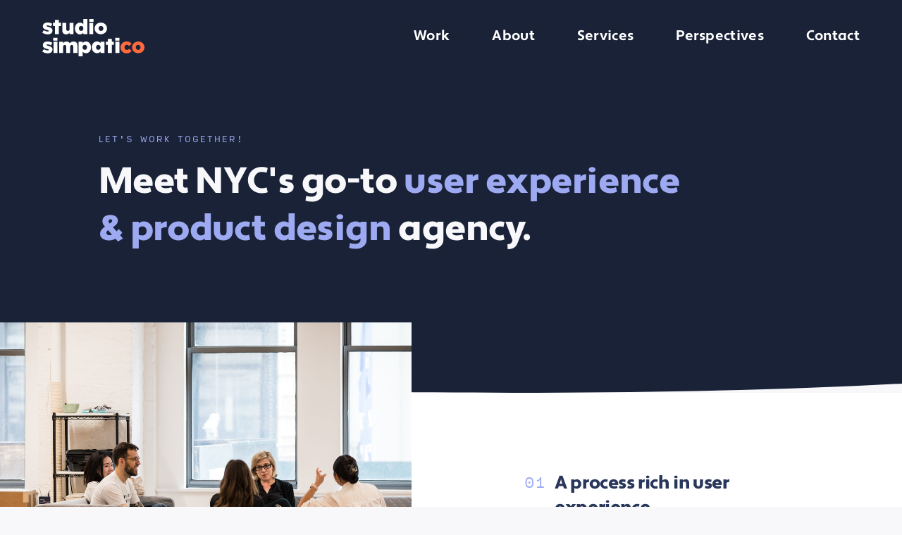

--- FILE ---
content_type: text/html; charset=UTF-8
request_url: https://studiosimpati.co/services/product-ux-design-agency-new-york/
body_size: 51563
content:
<!DOCTYPE html><html lang="en"><head>  <script type="text/javascript" id="hs-script-loader" async defer src="//js.hs-scripts.com/45436734.js"></script>  
  <script>(function(w,d,s,l,i){w[l]=w[l]||[];w[l].push({'gtm.start':
new Date().getTime(),event:'gtm.js'});var f=d.getElementsByTagName(s)[0],
j=d.createElement(s),dl=l!='dataLayer'?'&l='+l:'';j.async=true;j.src=
'https://www.googletagmanager.com/gtm.js?id='+i+dl;f.parentNode.insertBefore(j,f);
})(window,document,'script','dataLayer','GTM-KCQXD77');</script> <link rel="preload" href="https://studiosimpati.co/wp-content/themes/studio-simpatico/webfonts/fa-brands-400.woff2" as="font" type="font/woff2" crossorigin><link rel="preload" href="https://studiosimpati.co/wp-content/themes/studio-simpatico/webfonts/fa-solid-900.woff2" as="font" type="font/woff2" crossorigin><link rel="preload" href="//use.typekit.net/xix1vum.css" as="style"><link rel="stylesheet" href="https://studiosimpati.co/wp-content/themes/studio-simpatico/css/all.min.css" media="print" onload="if(media!=='all')media='all'" > <noscript><link rel="stylesheet" href="https://studiosimpati.co/wp-content/themes/studio-simpatico/css/all.min.css"></noscript> <style media="all">img:is([sizes=auto i],[sizes^="auto," i]){contain-intrinsic-size:3000px 1500px}
:root{--wp-block-synced-color:#7a00df;--wp-block-synced-color--rgb:122,0,223;--wp-bound-block-color:var(--wp-block-synced-color);--wp-editor-canvas-background:#ddd;--wp-admin-theme-color:#007cba;--wp-admin-theme-color--rgb:0,124,186;--wp-admin-theme-color-darker-10:#006ba1;--wp-admin-theme-color-darker-10--rgb:0,107,160.5;--wp-admin-theme-color-darker-20:#005a87;--wp-admin-theme-color-darker-20--rgb:0,90,135;--wp-admin-border-width-focus:2px}@media (min-resolution:192dpi){:root{--wp-admin-border-width-focus:1.5px}}.wp-element-button{cursor:pointer}:root .has-very-light-gray-background-color{background-color:#eee}:root .has-very-dark-gray-background-color{background-color:#313131}:root .has-very-light-gray-color{color:#eee}:root .has-very-dark-gray-color{color:#313131}:root .has-vivid-green-cyan-to-vivid-cyan-blue-gradient-background{background:linear-gradient(135deg,#00d084,#0693e3)}:root .has-purple-crush-gradient-background{background:linear-gradient(135deg,#34e2e4,#4721fb 50%,#ab1dfe)}:root .has-hazy-dawn-gradient-background{background:linear-gradient(135deg,#faaca8,#dad0ec)}:root .has-subdued-olive-gradient-background{background:linear-gradient(135deg,#fafae1,#67a671)}:root .has-atomic-cream-gradient-background{background:linear-gradient(135deg,#fdd79a,#004a59)}:root .has-nightshade-gradient-background{background:linear-gradient(135deg,#330968,#31cdcf)}:root .has-midnight-gradient-background{background:linear-gradient(135deg,#020381,#2874fc)}:root{--wp--preset--font-size--normal:16px;--wp--preset--font-size--huge:42px}.has-regular-font-size{font-size:1em}.has-larger-font-size{font-size:2.625em}.has-normal-font-size{font-size:var(--wp--preset--font-size--normal)}.has-huge-font-size{font-size:var(--wp--preset--font-size--huge)}.has-text-align-center{text-align:center}.has-text-align-left{text-align:left}.has-text-align-right{text-align:right}.has-fit-text{white-space:nowrap!important}#end-resizable-editor-section{display:none}.aligncenter{clear:both}.items-justified-left{justify-content:flex-start}.items-justified-center{justify-content:center}.items-justified-right{justify-content:flex-end}.items-justified-space-between{justify-content:space-between}.screen-reader-text{border:0;clip-path:inset(50%);height:1px;margin:-1px;overflow:hidden;padding:0;position:absolute;width:1px;word-wrap:normal!important}.screen-reader-text:focus{background-color:#ddd;clip-path:none;color:#444;display:block;font-size:1em;height:auto;left:5px;line-height:normal;padding:15px 23px 14px;text-decoration:none;top:5px;width:auto;z-index:100000}html :where(.has-border-color){border-style:solid}html :where([style*=border-top-color]){border-top-style:solid}html :where([style*=border-right-color]){border-right-style:solid}html :where([style*=border-bottom-color]){border-bottom-style:solid}html :where([style*=border-left-color]){border-left-style:solid}html :where([style*=border-width]){border-style:solid}html :where([style*=border-top-width]){border-top-style:solid}html :where([style*=border-right-width]){border-right-style:solid}html :where([style*=border-bottom-width]){border-bottom-style:solid}html :where([style*=border-left-width]){border-left-style:solid}html :where(img[class*=wp-image-]){height:auto;max-width:100%}:where(figure){margin:0 0 1em}html :where(.is-position-sticky){--wp-admin--admin-bar--position-offset:var(--wp-admin--admin-bar--height,0px)}@media screen and (max-width:600px){html :where(.is-position-sticky){--wp-admin--admin-bar--position-offset:0px}}
:root{--wp--preset--aspect-ratio--square:1;--wp--preset--aspect-ratio--4-3:4/3;--wp--preset--aspect-ratio--3-4:3/4;--wp--preset--aspect-ratio--3-2:3/2;--wp--preset--aspect-ratio--2-3:2/3;--wp--preset--aspect-ratio--16-9:16/9;--wp--preset--aspect-ratio--9-16:9/16;--wp--preset--color--black:#000;--wp--preset--color--cyan-bluish-gray:#abb8c3;--wp--preset--color--white:#fff;--wp--preset--color--pale-pink:#f78da7;--wp--preset--color--vivid-red:#cf2e2e;--wp--preset--color--luminous-vivid-orange:#ff6900;--wp--preset--color--luminous-vivid-amber:#fcb900;--wp--preset--color--light-green-cyan:#7bdcb5;--wp--preset--color--vivid-green-cyan:#00d084;--wp--preset--color--pale-cyan-blue:#8ed1fc;--wp--preset--color--vivid-cyan-blue:#0693e3;--wp--preset--color--vivid-purple:#9b51e0;--wp--preset--gradient--vivid-cyan-blue-to-vivid-purple:linear-gradient(135deg,#0693e3 0%,#9b51e0 100%);--wp--preset--gradient--light-green-cyan-to-vivid-green-cyan:linear-gradient(135deg,#7adcb4 0%,#00d082 100%);--wp--preset--gradient--luminous-vivid-amber-to-luminous-vivid-orange:linear-gradient(135deg,#fcb900 0%,#ff6900 100%);--wp--preset--gradient--luminous-vivid-orange-to-vivid-red:linear-gradient(135deg,#ff6900 0%,#cf2e2e 100%);--wp--preset--gradient--very-light-gray-to-cyan-bluish-gray:linear-gradient(135deg,#eee 0%,#a9b8c3 100%);--wp--preset--gradient--cool-to-warm-spectrum:linear-gradient(135deg,#4aeadc 0%,#9778d1 20%,#cf2aba 40%,#ee2c82 60%,#fb6962 80%,#fef84c 100%);--wp--preset--gradient--blush-light-purple:linear-gradient(135deg,#ffceec 0%,#9896f0 100%);--wp--preset--gradient--blush-bordeaux:linear-gradient(135deg,#fecda5 0%,#fe2d2d 50%,#6b003e 100%);--wp--preset--gradient--luminous-dusk:linear-gradient(135deg,#ffcb70 0%,#c751c0 50%,#4158d0 100%);--wp--preset--gradient--pale-ocean:linear-gradient(135deg,#fff5cb 0%,#b6e3d4 50%,#33a7b5 100%);--wp--preset--gradient--electric-grass:linear-gradient(135deg,#caf880 0%,#71ce7e 100%);--wp--preset--gradient--midnight:linear-gradient(135deg,#020381 0%,#2874fc 100%);--wp--preset--font-size--small:13px;--wp--preset--font-size--medium:20px;--wp--preset--font-size--large:36px;--wp--preset--font-size--x-large:42px;--wp--preset--spacing--20:.44rem;--wp--preset--spacing--30:.67rem;--wp--preset--spacing--40:1rem;--wp--preset--spacing--50:1.5rem;--wp--preset--spacing--60:2.25rem;--wp--preset--spacing--70:3.38rem;--wp--preset--spacing--80:5.06rem;--wp--preset--shadow--natural:6px 6px 9px rgba(0,0,0,.2);--wp--preset--shadow--deep:12px 12px 50px rgba(0,0,0,.4);--wp--preset--shadow--sharp:6px 6px 0px rgba(0,0,0,.2);--wp--preset--shadow--outlined:6px 6px 0px -3px #fff,6px 6px #000;--wp--preset--shadow--crisp:6px 6px 0px #000}:where(.is-layout-flex){gap:.5em}:where(.is-layout-grid){gap:.5em}body .is-layout-flex{display:flex}.is-layout-flex{flex-wrap:wrap;align-items:center}.is-layout-flex>:is(*,div){margin:0}body .is-layout-grid{display:grid}.is-layout-grid>:is(*,div){margin:0}:where(.wp-block-columns.is-layout-flex){gap:2em}:where(.wp-block-columns.is-layout-grid){gap:2em}:where(.wp-block-post-template.is-layout-flex){gap:1.25em}:where(.wp-block-post-template.is-layout-grid){gap:1.25em}.has-black-color{color:var(--wp--preset--color--black) !important}.has-cyan-bluish-gray-color{color:var(--wp--preset--color--cyan-bluish-gray) !important}.has-white-color{color:var(--wp--preset--color--white) !important}.has-pale-pink-color{color:var(--wp--preset--color--pale-pink) !important}.has-vivid-red-color{color:var(--wp--preset--color--vivid-red) !important}.has-luminous-vivid-orange-color{color:var(--wp--preset--color--luminous-vivid-orange) !important}.has-luminous-vivid-amber-color{color:var(--wp--preset--color--luminous-vivid-amber) !important}.has-light-green-cyan-color{color:var(--wp--preset--color--light-green-cyan) !important}.has-vivid-green-cyan-color{color:var(--wp--preset--color--vivid-green-cyan) !important}.has-pale-cyan-blue-color{color:var(--wp--preset--color--pale-cyan-blue) !important}.has-vivid-cyan-blue-color{color:var(--wp--preset--color--vivid-cyan-blue) !important}.has-vivid-purple-color{color:var(--wp--preset--color--vivid-purple) !important}.has-black-background-color{background-color:var(--wp--preset--color--black) !important}.has-cyan-bluish-gray-background-color{background-color:var(--wp--preset--color--cyan-bluish-gray) !important}.has-white-background-color{background-color:var(--wp--preset--color--white) !important}.has-pale-pink-background-color{background-color:var(--wp--preset--color--pale-pink) !important}.has-vivid-red-background-color{background-color:var(--wp--preset--color--vivid-red) !important}.has-luminous-vivid-orange-background-color{background-color:var(--wp--preset--color--luminous-vivid-orange) !important}.has-luminous-vivid-amber-background-color{background-color:var(--wp--preset--color--luminous-vivid-amber) !important}.has-light-green-cyan-background-color{background-color:var(--wp--preset--color--light-green-cyan) !important}.has-vivid-green-cyan-background-color{background-color:var(--wp--preset--color--vivid-green-cyan) !important}.has-pale-cyan-blue-background-color{background-color:var(--wp--preset--color--pale-cyan-blue) !important}.has-vivid-cyan-blue-background-color{background-color:var(--wp--preset--color--vivid-cyan-blue) !important}.has-vivid-purple-background-color{background-color:var(--wp--preset--color--vivid-purple) !important}.has-black-border-color{border-color:var(--wp--preset--color--black) !important}.has-cyan-bluish-gray-border-color{border-color:var(--wp--preset--color--cyan-bluish-gray) !important}.has-white-border-color{border-color:var(--wp--preset--color--white) !important}.has-pale-pink-border-color{border-color:var(--wp--preset--color--pale-pink) !important}.has-vivid-red-border-color{border-color:var(--wp--preset--color--vivid-red) !important}.has-luminous-vivid-orange-border-color{border-color:var(--wp--preset--color--luminous-vivid-orange) !important}.has-luminous-vivid-amber-border-color{border-color:var(--wp--preset--color--luminous-vivid-amber) !important}.has-light-green-cyan-border-color{border-color:var(--wp--preset--color--light-green-cyan) !important}.has-vivid-green-cyan-border-color{border-color:var(--wp--preset--color--vivid-green-cyan) !important}.has-pale-cyan-blue-border-color{border-color:var(--wp--preset--color--pale-cyan-blue) !important}.has-vivid-cyan-blue-border-color{border-color:var(--wp--preset--color--vivid-cyan-blue) !important}.has-vivid-purple-border-color{border-color:var(--wp--preset--color--vivid-purple) !important}.has-vivid-cyan-blue-to-vivid-purple-gradient-background{background:var(--wp--preset--gradient--vivid-cyan-blue-to-vivid-purple) !important}.has-light-green-cyan-to-vivid-green-cyan-gradient-background{background:var(--wp--preset--gradient--light-green-cyan-to-vivid-green-cyan) !important}.has-luminous-vivid-amber-to-luminous-vivid-orange-gradient-background{background:var(--wp--preset--gradient--luminous-vivid-amber-to-luminous-vivid-orange) !important}.has-luminous-vivid-orange-to-vivid-red-gradient-background{background:var(--wp--preset--gradient--luminous-vivid-orange-to-vivid-red) !important}.has-very-light-gray-to-cyan-bluish-gray-gradient-background{background:var(--wp--preset--gradient--very-light-gray-to-cyan-bluish-gray) !important}.has-cool-to-warm-spectrum-gradient-background{background:var(--wp--preset--gradient--cool-to-warm-spectrum) !important}.has-blush-light-purple-gradient-background{background:var(--wp--preset--gradient--blush-light-purple) !important}.has-blush-bordeaux-gradient-background{background:var(--wp--preset--gradient--blush-bordeaux) !important}.has-luminous-dusk-gradient-background{background:var(--wp--preset--gradient--luminous-dusk) !important}.has-pale-ocean-gradient-background{background:var(--wp--preset--gradient--pale-ocean) !important}.has-electric-grass-gradient-background{background:var(--wp--preset--gradient--electric-grass) !important}.has-midnight-gradient-background{background:var(--wp--preset--gradient--midnight) !important}.has-small-font-size{font-size:var(--wp--preset--font-size--small) !important}.has-medium-font-size{font-size:var(--wp--preset--font-size--medium) !important}.has-large-font-size{font-size:var(--wp--preset--font-size--large) !important}.has-x-large-font-size{font-size:var(--wp--preset--font-size--x-large) !important}
/*! This file is auto-generated */
.wp-block-button__link{color:#fff;background-color:#32373c;border-radius:9999px;box-shadow:none;text-decoration:none;padding:calc(.667em + 2px) calc(1.333em + 2px);font-size:1.125em}.wp-block-file__button{background:#32373c;color:#fff;text-decoration:none}
.select2-container--default .beautiful-taxonomy-filters-select .select2-results__option[aria-disabled=true],.beautiful-taxonomy-filters-select option:disabled{display:none}.beautiful-taxonomy-filters-loader{display:none;visibility:hidden;position:absolute;bottom:0;right:20px}.beautiful-taxonomy-filters-widget .beautiful-taxonomy-filters-loader{bottom:4px}.beautiful-taxonomy-filters-loader.active{display:block;visibility:visible}.beautiful-taxonomy-filters-loader img{max-width:15px}
.wp_syntax{color:#100;background-color:#f9f9f9;border:1px solid silver;margin:0 0 1.5em;overflow:auto}.wp_syntax{overflow-x:auto;overflow-y:hidden;padding-bottom:expression(this.scrollWidth > this.offsetWidth ? 15:0);width:99%}.wp_syntax table{border:none !important;border-collapse:collapse !important;margin:0 !important;padding:0 !important;width:100% !important}.wp_syntax caption{margin:0 !important;padding:2px 0 !important;width:100% !important;background-color:#def !important;text-align:left !important;font-family:monospace !important;font-size:12px !important;line-height:1.2em !important}.wp_syntax caption a{color:#1982d1 !important;text-align:left !important;font-family:monospace !important;font-size:12px !important;line-height:16px !important;text-decoration:none !important}.wp_syntax caption a:hover{color:#1982d1 !important;text-decoration:underline !important}.wp_syntax div,.wp_syntax td{border:none !important;text-align:left !important;padding:0 !important;vertical-align:top !important}.wp_syntax td.code{background-color:#eee;background-image:-webkit-linear-gradient(transparent 50%,rgba(255,255,255,.9) 50%);background-image:-moz-linear-gradient(transparent 50%,rgba(255,255,255,.9) 50%);background-image:-ms-linear-gradient(transparent 50%,rgba(255,255,255,.9) 50%);background-image:-o-linear-gradient(transparent 50%,rgba(255,255,255,.9) 50%);background-image:linear-gradient(transparent 50%,rgba(255,255,255,.9) 50%);background-size:1px 32px;line-height:normal !important;white-space:normal !important;width:100% !important}.wp_syntax pre{background:0 0 !important;border:none !important;margin:0 !important;width:auto !important;float:none !important;clear:none !important;overflow:visible !important;font-family:monospace !important;font-size:14px !important;line-height:16px !important;padding:0 4px !important;white-space:pre !important;-moz-box-shadow:0 0 0 rgba(0,0,0,0) !important;-webkit-box-shadow:0 0 0 rgba(0,0,0,0) !important;box-shadow:0 0 0 rgba(0,0,0,0) !important;-webkit-border-radius:0 !important;-moz-border-radius:0 !important;border-radius:0 !important}.wp_syntax td.line_numbers pre{background-color:#def !important;color:gray !important;text-align:right !important;min-width:16px !important}
*{box-sizing:border-box}article{display:block}aside{display:block}details{display:block}figcaption{display:block}figure{display:block;margin:0}footer{display:block}header{display:block}hgroup{display:block}nav{display:block}section{display:block}audio{display:inline}canvas{display:inline}video{display:inline}audio:not([controls]){display:none}[hidden]{display:none}html{color:#222;font-family:sans-serif;font-size:100%;-webkit-text-size-adjust:100%;-ms-text-size-adjust:100%}button{-webkit-appearance:button;color:#222;cursor:pointer;font-family:sans-serif;font-size:100%;line-height:normal;margin:0;overflow:visible;vertical-align:middle}input{color:#222;font-family:sans-serif;font-size:100%;line-height:normal;margin:0;vertical-align:middle}select{color:#222;font-family:sans-serif;font-size:100%;margin:0;vertical-align:middle}textarea{color:#222;font-family:sans-serif;font-size:100%;margin:0;overflow:auto;resize:vertical;vertical-align:top}body{font-size:1em;line-height:1.4;margin:0}::-moz-selection{background:#333;color:#fff;text-shadow:none}::selection{background:var(--twilight);color:#fff;text-shadow:none}a{color:#00e}a:hover{color:#06e;outline:0}a:active{outline:0}abbr[title]{border-bottom:1px dotted}b{font-weight:700}strong{font-weight:700}blockquote{margin:1em 40px}dfn{font-style:italic}hr{border:0;border-top:1px solid #ccc;display:block;height:1px;margin:1em 0;padding:0}ins{background:#fff;color:#000;text-decoration:none}mark{background:#ff0;color:#000;font-style:italic;font-weight:700}pre{font-family:monospace,serif;_font-family:'courier new',monospace;font-size:1em;white-space:pre-wrap;word-wrap:break-word}code{font-family:monospace,serif;_font-family:'courier new',monospace;font-size:1em}kbd{font-family:monospace,serif;_font-family:'courier new',monospace;font-size:1em}samp{font-family:monospace,serif;_font-family:'courier new',monospace;font-size:1em}q{quotes:none}q:before{content:none}q:after{content:none}small{font-size:85%}sub{bottom:-.25em;font-size:75%;line-height:0;position:relative;vertical-align:baseline}sup{font-size:75%;line-height:0;position:relative;top:-.5em;vertical-align:baseline}ul{margin:1em 0;padding:0 0 0 40px}ol{margin:1em 0;padding:0 0 0 40px}dd{margin:0 0 0 40px}nav ul{list-style:none;list-style-image:none;margin:0;padding:0}nav ol{list-style:none;list-style-image:none;margin:0;padding:0}img{border:0;-ms-interpolation-mode:bicubic;vertical-align:middle}svg:not(:root){overflow:hidden}form{margin:0}fieldset{border:0;margin:0;padding:0}label{cursor:pointer}legend{border:0;margin-left:-7px;padding:0;white-space:normal}input[type=button]{-webkit-appearance:button;cursor:pointer;overflow:visible}input[type=reset]{-webkit-appearance:button;cursor:pointer;overflow:visible}input[type=submit]{-webkit-appearance:button;cursor:pointer;overflow:visible}button[disabled]{cursor:default}input[disabled]{cursor:default}input[type=checkbox]{box-sizing:border-box;height:13px;padding:0;width:13px}input[type=radio]{box-sizing:border-box;height:13px;padding:0;width:13px}input[type=search]{-webkit-appearance:textfield;-moz-box-sizing:content-box;-webkit-box-sizing:content-box;box-sizing:content-box}input[type=search]::-webkit-search-decoration{-webkit-appearance:none}input[type=search]::-webkit-search-cancel-button{-webkit-appearance:none}button::-moz-focus-inner{border:0;padding:0}input::-moz-focus-inner{border:0;padding:0}input:invalid{background-color:#f0dddd}textarea:invalid{background-color:#f0dddd}table{border-collapse:collapse;border-spacing:0}td{vertical-align:top}.chromeframe{background:#ccc;color:#000;margin:.2em 0;padding:.2em 0}:root{--milky-way:#f8f8fb;--tangerine:#ff6a3d;--midnight:#1a2238;--dark-midnight:#0f1421;--twilight:#29375b;--daffodil:#f9db6d;--lavender:#9daaf2;--iris:#3b4ca8;--border-gray:#e8ecef;--form-gray:#797e89;--body-font:canada-type-gibson,Arial,Helvetica,sans-serif;--heading-font:apertura,Arial,Helvetica,sans-serif;--special-font:input-sans,monospace;--shadow:10px 20px 40px rgba(0,0,0,.1);--spring-timing-function:cubic-bezier(.8,-.5,.2,1.4);--default-timing-function:cubic-bezier(.25,.1,.25,1)}html{font-size:100%}body{background:var(--milky-way);color:var(--twilight);font:300 1rem var(--body-font);-webkit-font-smoothing:antialiased}a{color:var(--tangerine);text-decoration:none;transition:all .25s ease}a:hover{color:var(--twilight)}input[type=submit],button{border-radius:0;font-family:inherit;transition:all .25s ease}img,svg,iframe,picture{height:auto;max-width:100%}h1,.heading-1,h2,.heading-2,h3,.heading-3,h4,.heading-4,h5,.heading-5,h6,.heading-6,body .cky-consent-container .cky-title{font-family:var(--heading-font);font-weight:800;margin:0}h1,.heading-1{font-size:calc(72rem / 16);letter-spacing:-.45px;line-height:calc(94 / 72)}h2,.heading-2{font-size:calc(60rem / 16);letter-spacing:-.7px;line-height:calc(70 / 60)}h3,.heading-3,.content-block h2{font-size:calc(44rem / 16);letter-spacing:-.3px;line-height:calc(54 / 44)}h4,.heading-4{font-size:calc(32rem / 16);font-weight:700;letter-spacing:-.4px;line-height:calc(42 / 32)}h5,.heading-5,.content-block h3,.case-content-block h2{font-size:calc(26rem / 16);letter-spacing:-.4px;line-height:calc(36 / 26)}h6,.heading-6,.content-block h4,.case-content-block h3,body .cky-consent-container .cky-title{font-size:calc(18rem / 16);font-weight:700;letter-spacing:.4px;line-height:calc(26 / 18)}.eyebrow,#menu-footer>li>a{color:var(--lavender);display:block;font:calc(12rem / 16)/calc(14 / 12) var(--special-font);letter-spacing:2px;text-transform:uppercase}.eyebrow.large{font-size:calc(20rem / 16);letter-spacing:-.6px;line-height:1;margin-bottom:25px;text-transform:none}p,ul,ol,.cky-consent-container .cky-notice-des p{letter-spacing:.8px;line-height:calc(26 / 16);margin:0 0 24px}p.large,ul.large,ol.large,.large p,.large ul,.large ol{font-size:calc(20rem / 16);letter-spacing:.2px;line-height:calc(34 / 20);margin-bottom:34px}.large p+ul,.large p+ol{margin-top:-24px}.large li{margin-bottom:10px}.large li:last-of-type{margin-bottom:0}.large ul li{list-style-type:none;position:relative}.large ul li:before{color:var(--iris);content:"\2022";font-weight:500;left:-21px;position:absolute;width:11px}p strong,ul strong,ol strong{font-weight:600}header,section,footer,article{width:100%}.container{clear:both;margin:0 auto;max-width:86%;padding:0 50px;position:relative}.flex-container{display:flex;flex-wrap:wrap;justify-content:space-between}.grid{display:grid}.accessibility,.hidden_label label{backface-visibility:hidden;left:-999999999px;position:absolute}.orange{color:var(--tangerine)}.work-hero p>a,.special-link,.contact-details .gform_wrapper input[type=submit]{backface-visibility:hidden;color:var(--tangerine);display:inline-block;position:relative;transition:.2s var(--default-timing-function);z-index:1}.special-link,.contact-details .gform_wrapper input[type=submit]{font:800 calc(17rem / 16)/calc(20 / 17) var(--heading-font)}.work-hero p>a,h1 .special-link,.heading-1 .special-link,h2 .special-link,.heading-2 .special-link,h3 .special-link,.heading-3 .special-link,h4 .special-link,.heading-4 .special-link,h5 .special-link,.heading-5 .special-link,h6 .special-link,.heading-6 .special-link{font-size:inherit;font-weight:inherit;letter-spacing:inherit;line-height:inherit}.work-hero p>a:hover,.special-link:hover,.special-link-container:hover .special-link{color:#d45028}.work-hero p>a,.special-link,.contact-details .gform_wrapper input[type=submit],.post-list-block h2 .special-link,footer *.heading-4 .special-link,.page-template-page-perspectives .three-post-column h2 .special-link{animation:move 10s linear infinite paused;backface-visibility:hidden;backface-visibility:hidden;background-image:url(//studiosimpati.co/wp-content/themes/studio-simpatico/svgs/squiggle-button.png);background-position:left bottom;background-repeat:repeat-x;background-size:auto 5px;display:inline;font-weight:800;letter-spacing:.5px;padding-bottom:5px;position:relative;transition:.2s var(--default-timing-function);z-index:1}.special-link,.contact-details .gform_wrapper input[type=submit],.post-list-block h2 .special-link,footer *.heading-4 .special-link,.page-template-page-perspectives .three-post-column h2 .special-link{font:800 calc(17rem / 16)/calc(20 / 17) var(--heading-font)}.page-template-page-perspectives .three-post-column h2 .special-link{padding-bottom:5px}.work-hero p>a:before,.special-link:before{display:none}.work-callout .special-link,#ajax-load-more .alm-load-more-btn.special-link{animation-duration:6s;background-image:url(//studiosimpati.co/wp-content/themes/studio-simpatico/svgs/squiggle-mega.png);background-repeat:repeat-x;background-size:auto 16px;padding-bottom:0}h1 .special-link,*.heading-1 .special-link{background-image:url(//studiosimpati.co/wp-content/themes/studio-simpatico/svgs/squiggle-h1h2.png);background-size:auto 12px;padding-bottom:0}h2 .special-link,*.heading-2 .special-link{background-image:url(//studiosimpati.co/wp-content/themes/studio-simpatico/svgs/squiggle-h1h2.png);background-size:auto 12px;padding-bottom:2px}h3 .special-link,*.heading-3 .special-link{background-image:url(//studiosimpati.co/wp-content/themes/studio-simpatico/svgs/squiggle-h3.png);background-size:auto 9px;padding-bottom:2px}.work-hero p>a,h4 .special-link,*.heading-4 .special-link{background-image:url(//studiosimpati.co/wp-content/themes/studio-simpatico/svgs/squiggle-h4h5.png);background-size:auto 6px;padding-bottom:0}.service-overview:nth-of-type(even) .post .heading-4 .special-link{padding-bottom:3px}h5 .special-link,*.heading-5 .special-link{background-image:url(//studiosimpati.co/wp-content/themes/studio-simpatico/svgs/squiggle-h4h5.png);background-size:auto 6px;padding-bottom:3px}.arrow-link{color:var(--twilight);display:inline-block;font:bold calc(14rem / 16)/calc(18 / 16) var(--heading-font);letter-spacing:.6px;padding-right:46px;position:relative}.arrow-link.icon-only{background:0 0;border:none;outline:none;padding:0;position:absolute}.arrow-link.icon-only span{display:block;position:relative;top:0}.arrow-link span{content:'';height:32px;position:absolute;right:0;top:-.5px;transition:all .25s ease;width:32px;z-index:1}.arrow-link span:before{background:var(--tangerine);border-radius:calc(15 / 32 * 100%);content:"";display:block;height:100%;left:0;position:absolute;top:0;transition:.2s var(--default-timing-function);width:100%;z-index:-2}.arrow-link span:after{background:url(//studiosimpati.co/wp-content/themes/studio-simpatico/svgs/arrow-small-right.svg) no-repeat center;background-size:16px 10px;content:"";display:block;height:100%;left:0;position:absolute;top:0;width:100%;z-index:-1}.arrow-link.medium span{height:44px;min-height:44px;min-width:44px;width:44px}.arrow-link.medium span:before{border-radius:calc(19.5 / 44 * 100%)}.arrow-link.medium span:after{background-image:url(//studiosimpati.co/wp-content/themes/studio-simpatico/svgs/arrow-medium-right.svg);background-size:22px 16px}.arrow-link.large span{height:140px;width:140px}.arrow-link.large span:before{border-radius:calc(62 / 140 * 100%)}.arrow-link.large span:after{background-image:url(//studiosimpati.co/wp-content/themes/studio-simpatico/svgs/arrow-large-right.svg);background-size:60px 40px}.arrow-link:hover{opacity:.8}.standard-avatar{color:var(--twilight);margin-bottom:20px}.standard-avatar .avatar{border-radius:21px;display:inline-block;margin-right:16px;overflow:hidden;vertical-align:middle;width:46px}.standard-avatar.alt .avatar{display:block;margin-bottom:18px}.standard-avatar a,.standard-avatar.alt span{color:var(--tangerine)}.standard-avatar a:not(.avatar):hover{color:var(--iris)}.announcement-banner{align-items:center;background-color:var(--dark-midnight);display:flex;flex-wrap:wrap;justify-content:space-between;left:0;margin:0;padding:12px 60px;position:relative;row-gap:4px;text-align:center;top:0;transition:.3s .05s var(--default-timing-function);white-space:nowrap;width:100%;z-index:4}.announcement-banner .banner-left-text,.announcement-banner .banner-right-text{color:var(--milky-way);font:600 calc(14rem/16) / calc(24/14) var(--body-font);letter-spacing:.7px;position:relative}.announcement-banner .banner-left-text:before{background-image:url(//studiosimpati.co/wp-content/themes/studio-simpatico/svgs/logomark-lavender.svg);background-size:22px 18px;content:'';display:block;height:18px;left:0;position:absolute;top:3px;width:22px}.announcement-banner .banner-right-text,.announcement-banner .banner-left-text{padding-left:34px}.announcement-banner .banner-right-text{padding-right:32px}.announcement-banner .banner-right-text span{height:20px;position:absolute;right:0;top:2px;transition:all .25s ease;width:20px;z-index:1}.announcement-banner .banner-right-text span:before{background-color:var(--tangerine);border-radius:50%;content:"";display:block;height:100%;left:0;position:absolute;top:0;transition:.2s var(--default-timing-function);width:100%;z-index:-2}.announcement-banner:hover .banner-right-text span:before,.announcement-banner:hover .banner-right-text span:after{transform:scale(calc(52/44))}.announcement-banner .banner-right-text span:after{background:url(//studiosimpati.co/wp-content/themes/studio-simpatico/svgs/arrow-small-right.svg) no-repeat center;background-size:10px 6.25px;content:"";display:block;height:100%;left:0;position:absolute;top:0;width:100%;z-index:-1}.grecaptcha-badge{opacity:0;pointer-events:none}.announcement-banner+header{top:48px}header{align-items:center;left:0;padding:4px 60px;position:absolute;top:0;z-index:10}header .logo svg{display:block}header .logo .colors{fill:#fff}header.dark .logo .colors{fill:var(--twilight)}body:has(#wpadminbar) header{top:32px}body:has(#wpadminbar) .announcement-banner+header{top:80px}#menu-main{display:flex}#menu-main>li{margin-left:60px;padding:36px 0;position:relative}#menu-main a{color:#fff;font:700 calc(20rem / 16)/calc(20 / 18) var(--heading-font);letter-spacing:.3px}.dark #menu-main a{color:var(--twilight)}#menu-main .current_page_item a,.category #menu-main #menu-item-509 a,.single-post #menu-main #menu-item-509 a,.tax-series #menu-main #menu-item-509 a,#menu-main a:hover,#menu-main .current-menu-item a,.single-work #menu-main #menu-item-528 a,.tax-industries #menu-main #menu-item-528 a,.tax-service #menu-main #menu-item-528 a{color:var(--tangerine)}#menu-main .sub-menu{background:#fff;border-radius:30px;box-shadow:0 40px 40px rgba(0,0,0,.2);display:none;left:-36px;margin:0;padding:0;position:absolute;top:100%;transform:translate3d(0,-20px,0);transition:.375s var(--spring-timing-function);visibility:hidden;width:291px}#menu-main .sub-menu:before{border-color:transparent transparent #fff;border-style:solid;border-width:0 10px 11px;content:'';left:66px;opacity:0;position:absolute;top:-10px;transform:translate3d(0,10px,0);transition:opacity .2s .1s var(--default-timing-function),transform .375s var(--spring-timing-function)}#menu-main .sub-menu li{list-style:none;opacity:0;transform:translate3d(0,-10px,0);transition:opacity .2s .1s var(--default-timing-function),transform .375s var(--spring-timing-function)}#menu-main .sub-menu li.only-mobile{display:none}#menu-main .sub-menu a{color:var(--twilight);display:block;font-size:1rem;letter-spacing:.4px;line-height:calc(22 / 16);padding:8px 20px 8px 40px}#menu-main .sub-menu a:hover{color:var(--tangerine)}#menu-main li:hover .sub-menu{display:block;opacity:1;padding:32px 0 26px;transform:translate3d(0,0,0);visibility:visible}#menu-main li:hover .sub-menu:before{opacity:1;transform:translate3d(0,0,0);transition-delay:0s}#menu-main li:hover .sub-menu li{opacity:1;transform:translate3d(0,0,0)}header .mobile-menu{align-items:flex-end;background:0 0;border:0;cursor:pointer;display:none;flex-direction:column;justify-content:center;outline:none;overflow:unset;padding:6px;position:absolute;right:14px;top:24px;z-index:9999999}header .mobile-menu span:not(.accessibility){background:var(--milky-way);border-radius:50px;display:block;height:3px;margin-right:auto;position:relative;transition:.3s var(--default-timing-function);width:30px}header.dark .mobile-menu span:not(.accessibility),header.active .mobile-menu span:not(.accessibility){background:var(--midnight)}header .mobile-menu:hover span:nth-of-type(n){width:30px}header .mobile-menu span:nth-of-type(1){width:25px}header .mobile-menu span:nth-of-type(2){margin-bottom:6px;margin-top:6px;transition:.2s .1s var(--default-timing-function);width:20px}header.active .mobile-menu span:nth-of-type(1){transform:translate3d(0,9px,0) rotate(45deg);transition-delay:.1s;width:30px}header.active .mobile-menu span:nth-of-type(2){width:0}header.active .mobile-menu span:nth-of-type(3){transform:translate3d(0,-9px,0) rotate(-45deg);transition-delay:.1s;width:30px}footer{background-color:var(--midnight);color:var(--milky-way);margin-top:244px;padding:34px 0 52px;position:relative}footer:before{background:url(//studiosimpati.co/wp-content/themes/studio-simpatico/svgs/hero-curve-blue-reverse-trans.svg) no-repeat center top;background-size:101% auto;content:'';height:100px;left:0;position:absolute;top:-100px;width:100%}footer ul{list-style:none;margin:0;padding:0}footer h2.heading-4{border-bottom:1px solid rgba(255,255,255,.3);margin-bottom:55px;padding-bottom:60px}footer h2 .eyebrow{color:var(--lavender)}footer h2 span:not(.eyebow){display:block;margin-bottom:26px;max-width:990px}.accolades{align-items:center;display:flex;flex-wrap:wrap;gap:20px;justify-content:space-between;margin:50px 0}.clutch-widget{height:50px;overflow:hidden;width:214px}.company-info{gap:30px calc(100 / 1200 * 100%);grid-template-columns:215px 1fr}.company-info .column a{color:var(--tangerine);font-weight:500;letter-spacing:.8px}.company-info .column a:hover{color:var(--lavender)}.company-info address{font-style:normal;letter-spacing:.8px;line-height:calc(26 / 16);margin:10px 0}#menu-footer{display:flex;gap:30px;justify-content:space-between;margin:0 auto;max-width:888px;width:100%}#menu-footer>li>a{margin-bottom:33px}#menu-footer>li>a:hover{opacity:.6}#menu-footer li li{margin-bottom:24px}#menu-footer li li a{color:var(--milky-way);font:700 calc(18rem / 16)/calc(20 / 18) var(--heading-font);letter-spacing:.3px}#menu-footer li li a:hover{color:var(--lavender)}#menu-footer li.social{display:inline-block;margin-right:18px}#menu-footer li.social a{color:var(--tangerine);font-size:calc(14rem / 16)}footer .bottom-info{margin-top:50px}footer .bottom-info p{margin:0}footer .bottom-info a{color:var(--milky-way)}footer .bottom-info a:hover{color:var(--lavender)}body .cky-consent-container,body .cky-consent-container .cky-consent-bar{border-radius:10px}body .cky-consent-container .cky-consent-bar{box-shadow:var(--shadow)}body .cky-consent-container .cky-title{color:var(--twilight);margin-bottom:8px}body .cky-consent-container .cky-notice-des p{color:var(--twilight);font-weight:300}body .cky-consent-container .cky-btn{border-color:var(--twilight) !important;color:var(--twilight) !important;font:bold calc(14rem / 16)/calc(18 / 16) var(--heading-font) !important;letter-spacing:.6px !important}body .cky-consent-container .cky-btn.cky-btn-accept{background-color:var(--twilight) !important;border-color:var(--twilight) !important;color:var(--milky-way) !important}.hero{background:#fff;overflow:hidden;padding:270px 0 171px;position:relative;z-index:2}.hero:before{background:var(--midnight);content:"";height:calc(100% - 125 / 1440 * 100vw + 1px);left:0;position:absolute;top:0;width:100%}.hero .curve{bottom:0;display:block;height:auto;left:50%;min-width:calc(100vw + 10px);position:absolute;transform:translateX(-50%);width:100vw}.hero h1{color:var(--milky-way);max-width:100%}.hero h1 span{color:var(--lavender)}.about-intro{margin-bottom:140px;margin-top:-80px;overflow-x:clip;position:relative}.about-intro:before{background:#fff;content:'';height:calc(100% - 126px);position:absolute;right:0;top:0;width:calc(93vw - 50px);z-index:-1}.about-intro>.container{z-index:3}.about-intro article{width:calc(475 / 1200 * 100%)}.about-intro .eyebrow{color:var(--iris);margin-bottom:21px}.about-intro p{margin:0}.about-intro .images{align-items:center}.about-intro .section1 article{margin:303px 0 60px}.about-intro .section1 .images{margin:0 0 0 calc(-7vw - 50px);width:calc(700 / 1200 * 100%)}.about-intro .section1 .size-full:nth-of-type(1){position:relative;width:calc(391 / 700 * 100%);z-index:-1}.about-intro .section1 .size-full:nth-of-type(2){margin-top:80px;width:calc(270 / 700 * 100%)}.hide-on-desktop{display:none}.about-intro .section2 article{margin:215px 0 0 calc(103 / 1200 * 100%)}.about-intro .section2 .images{margin-right:calc(-7vw - 50px);order:2;width:calc(597 / 1200 * 100%)}.about-intro .section2 .size-full:nth-of-type(1){margin:0 0 40px calc(103 / 597 * 100%);width:calc(270 / 597 * 100%)}.about-intro .section2 .size-full:nth-of-type(2){width:100%}.work-carousel{margin-bottom:200px;overflow:hidden;padding-bottom:185px;position:relative}.work-carousel:before{background:url(//studiosimpati.co/wp-content/themes/studio-simpatico/svgs/bkg-blue-wave.svg) repeat-x left top;background-color:var(--midnight);bottom:0;content:'';height:70%;left:0;position:absolute;width:100%}.work-carousel .watermark{bottom:-94px;z-index:0}.work-carousel h2{margin-bottom:60px}.work-carousel .carousel{margin:0;margin-bottom:-20px;margin-left:-20px;padding-bottom:20px;padding-left:20px;width:calc(93vw - 50px + 20px)}.work-carousel .post{height:100%;margin:0 120px 0 0;width:calc(475 / 1118 * 86vw)}.work-carousel .post:nth-of-type(even){margin-top:60px}.work-carousel .post .heading-4{color:var(--milky-way);margin:0}.work-carousel .post:hover .heading-4{color:var(--lavender)}.work-carousel .post .eyebrow{display:none}.work-carousel h3{color:var(--milky-way);margin-top:142px}.work-carousel h3 .eyebrow{margin-bottom:21px}.work-carousel .slick-prev{right:114px;top:12px}.work-carousel .slick-next{right:50px;top:12px}.home .clutch-block{margin-bottom:265px}.home .clutch-block blockquote .icon-quote{top:-55px}.home .three-post-column,.page-template-page-clients .three-post-column{padding-bottom:120px;position:relative}.home .three-post-column:before,.page-template-page-clients .three-post-column:before{background:var(--midnight);bottom:0;content:'';height:379px;left:0;position:absolute;width:100%}.home .three-post-column h2,.page-template-page-clients .three-post-column h2{margin-bottom:64px}.alignleft{float:left;margin-right:15px}.alignright{float:right;margin-left:15px}.aligncenter{display:block;margin:0 auto 20px}.alignnone{display:block;margin:0 0 20px}.wp-caption{max-width:100%}.page-hero{background:no-repeat center;background-size:cover}.ie-11-banner{align-items:center;background:#29375b !important;display:none;height:100%;justify-content:center;left:0;position:fixed;top:0;width:100%;z-index:99999999999 !important}.ie-11-banner .container{margin:0;text-align:center}.ie-11-banner .container h1{color:#fff;font-size:3rem;margin:0}.ie-11-banner .container p{color:#fff;font-size:1.25rem;margin:2rem 0 0}@media screen and (-ms-high-contrast:active),(-ms-high-contrast:none){body,html{overflow:hidden}.ie-11-banner{display:flex}header{display:none !important}}.about-hero{overflow-x:clip;padding:258px 0 0;position:relative}.about-hero:before{background:url(//studiosimpati.co/wp-content/themes/studio-simpatico/svgs/bkg-blue-wave.svg) left top repeat-x;background-color:var(--midnight);bottom:0;content:'';height:230px;left:0;position:absolute;width:100%}.about-hero h1{font-size:calc(95rem / 16);letter-spacing:calc(110 / 95);margin-bottom:89px}.about-hero h1 span{color:var(--iris);display:block}.about-hero .container>img,.about-hero .container>picture{position:relative;right:calc(-7vw - 50px);width:100%}.about-what{background:var(--midnight);color:var(--milky-way);padding:153px 0 93px}.about-what h2,.about-who h2,.about-why h2,.about-how h2,.about-where h2{margin-bottom:68px;max-width:calc(990 / 1200 * 100%)}.about-what h2{color:var(--milky-way)}.about-what .images{background:var(--iris);margin-left:calc(-7vw - 50px);position:relative;width:calc(391 / 1200 * 100%)}.about-what img{height:100%;object-fit:cover}.about-what .switcher img{left:0;opacity:0;position:absolute;height:100%;top:0;transition:opacity .5s var(--default-timing-function);width:100%}.about-what .switcher img.active{opacity:1}.about-what ul{margin:0 calc(163 / 1200 * 100%) 0 0;padding:0;width:calc(681 / 1200 * 100%)}.about-what li{list-style:none;margin-bottom:36px}.about-what li:last-child{margin-bottom:0}.about-what h3{margin-bottom:14px}.about-what h3 .arrow-link{color:var(--lavender);font-size:inherit}.about-what h3 .arrow-link span{top:2px}.about-what h3+p{margin-bottom:0}.about-who{padding:154px 0 0;position:relative}.about-who .watermark{bottom:unset;height:100%;left:calc(-7vw - 110px);overflow:visible;position:absolute;top:0;transform:none;width:auto}.about-who .watermark svg{height:1463px;position:sticky;top:-90px;transform:none;width:266px}.about-who h2{margin-bottom:120px}.about-who .eyebrow,.about-why .eyebrow,.about-how .eyebrow,.about-where .eyebrow{color:var(--iris)}.about-who ul{list-style:none;margin:0;padding:0}.about-who li.flex-container{align-items:flex-start;margin-bottom:158px}.about-who li>img,.about-who li>picture{display:none;width:calc(475 / 1200 * 100%)}.about-who article{margin-left:auto;margin-top:28px;position:relative;width:calc(578 / 1200 * 100%);z-index:1}.about-who article h3{margin-bottom:5px}.about-who article .eyebrow{margin-bottom:24px}.about-who li .special-link{position:absolute;right:0;top:15px}.about-who .social-media li{display:inline-block;font-size:calc(14rem / 16);margin-right:20px}.about-who .social-media li a:hover{color:var(--iris)}.about-who article{height:80vh}.about-who li:last-of-type article{height:auto;padding-bottom:calc(40 / 1440 * 100vw)}.about-who .sticky-image-wrapper{position:relative}.about-who .sticky-image{height:100%;position:absolute;top:calc(475 / 1440 * 100vw / 2);width:calc(475 / 1440 * 100vw)}.about-who .sticky-image .sticky-image-inner{height:0;padding-top:100%;position:sticky;top:50%;transform:translate3d(0,-50%,0);width:100%}.about-who .sticky-image .sticky-image-inner img{height:100%;left:0;object-fit:cover;opacity:0;position:absolute;top:0;transition:.4s var(--default-timing-function);visibility:hidden;width:100%}.about-who .sticky-image .sticky-image-inner img.visible{opacity:1;visibility:visible}.about-why{margin-bottom:143px}.about-why ul{column-count:2;gap:calc(143 / 1093 * 100%);margin:0;padding:0;width:calc(1093 / 1200 * 100%)}.about-why li{break-inside:avoid;-webkit-column-break-inside:avoid;list-style:none;margin-bottom:22px;page-break-inside:avoid}.about-why li:nth-of-type(4){padding-top:80px}.about-why h3{color:var(--iris);margin-bottom:5px}.about-how{margin-bottom:154px;overflow:hidden}.about-how h2{margin-bottom:79px}.carousel.testimonial-carousel{position:relative;width:100%}.carousel.testimonial-carousel .slick-list{max-width:100%}.carousel.testimonial-carousel .slick-arrow{z-index:9999}.carousel.testimonial-carousel .clutch-block a:not(.special-link){align-items:center;color:var(--milk-way);display:flex;margin:auto}.carousel.testimonial-carousel .clutch-block{background:no-repeat center;background-size:cover;color:var(--milky-way);display:flex;margin:0;min-height:700px;padding:50px;position:relative}.carousel.testimonial-carousel .clutch-block:before{background:var(--twilight);content:'';height:100%;left:0;mix-blend-mode:multiply;position:absolute;top:0;width:100%}.carousel.testimonial-carousel .clutch-block article{margin:auto;max-width:1030px;position:relative}.carousel.testimonial-carousel .clutch-block blockquote{margin-bottom:36px}.carousel.testimonial-carousel .clutch-block blockquote .icon-quote{left:-40px;top:-41px;width:75px}.carousel.testimonial-carousel .clutch-block blockquote .icon-quote #icon-fill{opacity:.1}.carousel.testimonial-carousel .clutch-block a:hover blockquote .icon-quote #icon-fill{opacity:1}.carousel.testimonial-carousel .clutch-block a:hover blockquote .icon-quote{transform:translate3d(0,-30px,0)}.carousel.testimonial-carousel .clutch-block .eyebrow{color:var(--milky-way)}.carousel.testimonial-carousel .clutch-block .flex-container .logo img{opacity:.3}.carousel.testimonial-carousel .slick-arrow{bottom:60px;right:60px}.carousel.testimonial-carousel .slick-prev{right:124px}.about-where{padding-bottom:123px;position:relative}.about-where:before{background:var(--midnight);bottom:0;content:'';height:50%;left:0;position:absolute;width:100%}.about-where .watermark{bottom:-94px;z-index:0}.about-where h2{margin-bottom:80px}.about-where .carousel{margin:0;position:relative;z-index:2}.about-where .carousel .slick-list{max-width:100%;padding:0 100px}.about-where .carousel .slick-track{align-items:center}.about-where .carousel .slide{margin-right:80px}.about-where .carousel .slide img{box-shadow:10px 20px 40px rgba(0,0,0,.1);width:100%}.curvy-hero-reversed{background:url(//studiosimpati.co/wp-content/themes/studio-simpatico/svgs/hero-curve-blue-reverse.svg) no-repeat center bottom;background-size:102% auto;padding:265px 0 429px}.curvy-hero-reversed h1{color:var(--iris);margin-bottom:6px}.curvy-hero-reversed p{margin:0;max-width:calc(990 / 1200 * 100%)}.perspective-builder>section:first-of-type{margin-top:-316px;position:relative}.perspective-builder>section:first-of-type:before,.perspective-builder>section:nth-of-type(3):before{background:var(--midnight);bottom:0;content:'';height:calc(100% - 300px);left:0;position:absolute;width:100%}.perspective-builder>section:nth-of-type(2){background:var(--midnight)}.perspective-builder>section:nth-of-type(2),.perspective-builder>section:nth-of-type(2) .eyebrow,.perspective-builder>section:nth-of-type(3){color:var(--milky-way)}.perspective-builder>section:nth-of-type(3):before{bottom:auto;height:50%;top:0}.three-post-column{padding-bottom:156px}.three-post-column h2.eyebrow,.gridded-post-block h2.eyebrow,.post-list-block h2.eyebrow{align-items:center;color:var(--iris);margin-bottom:37px;text-transform:lowercase}.three-post-column .grid{gap:40px;grid-template-columns:repeat(3,1fr);list-style:none;margin:0;padding:0}.large-featured-post{overflow:hidden;padding-bottom:140px}.large-featured-post .image{margin-left:calc(-7vw - 50px);width:calc(597 / 1200 * 100%)}.large-featured-post article{width:calc(578 / 1200 * 100%)}.large-featured-post .standard-avatar a:hover{color:var(--lavender)}.large-featured-post h2 a{color:var(--milky-way)}.large-featured-post h2{margin-bottom:6px;text-transform:lowercase}.large-featured-post h2 a:hover,.large-featured-post .image:hover+article h2 a{color:var(--tangerine)}.post-carousel.alt{margin:0;padding:49px 0 80px}.post-carousel.alt .intro{justify-content:flex-start;margin-bottom:35px;position:relative}.post-carousel.alt h2{color:var(--lavender);width:calc(382 / 1200 * 100%);z-index:2}.post-carousel.alt .intro .series-circle{left:-76px;position:absolute;top:-49px}.post-carousel.alt p{width:calc(578 / 1200 * 100%)}.post-carousel.alt p img{display:block;height:36px;margin-bottom:17px;width:auto}.post-carousel.alt .slick-arrow{bottom:34px;left:auto}.post-carousel.alt .slick-prev{right:64px}.post-carousel.alt .slick-next{right:0}.post-carousel.alt .carousel{padding:0 0 80px calc(7vw + 50px)}.post-carousel.alt .carousel .post-card:nth-of-type(3n+2){margin-top:0}.post-carousel.alt .carousel .post-card:nth-of-type(2n){margin-top:30px}.large-content-callout{margin:-160px 0 -88px;padding:279px 0 204px;position:relative;text-align:center;text-transform:lowercase}.animated-in canvas{height:100%;left:0;object-fit:cover;position:absolute;top:0;width:100%}.large-content-callout .container{max-width:calc(990 / 1200 * 100%)}.large-content-callout img{display:block;margin:0 auto 33px}.large-content-callout .eyebrow{color:var(--iris)}.social-media-block{margin:-74px 0 160px;overflow:hidden;padding-top:138px;position:relative}.social-media-block h2,.logo-garden h2{color:var(--twilight);font-size:300px;left:50%;letter-spacing:-4.62px;line-height:1;opacity:.04;position:absolute;top:0;transform:translateX(-50%);white-space:nowrap}.social-media-block .social-links{align-items:center;color:var(--lavender);font:bold 1rem var(--heading-font);margin-bottom:27px}.social-media-block .social-links ul{margin:0;padding:0}.social-media-block .social-links li{display:inline-block;list-style:none;margin-left:18px}.social-media-block .social-links a{color:var(--tangerine);font-size:calc(14rem / 16)}.social-media-block .social-links a:hover{color:var(--midnight)}.social-media-block #sb_instagram #sbi_images{display:grid;grid-template-columns:repeat(4,1fr) !important}.social-media-block #sb_instagram #sbi_images .sbi_photo_wrap,.social-media-block #sb_instagram #sbi_images .sbi_photo{height:100% !important}.gridded-post-block{margin-top:-160px;padding:92px 0 152px;position:relative}.three-post-column+.gridded-post-block{margin:0}.gridded-post-block+section{margin-top:-176px}.gridded-post-block:before{background:#fff;content:'';height:100%;left:0;position:absolute;top:0;width:50%}.gridded-post-block:last-of-type{padding:92px 0 60px}.gridded-post-block:last-of-type:before{height:calc(100% + 244px)}.gridded-post-block h2{margin-bottom:50px;width:100%}.gridded-post-block a:hover{opacity:.6}.gridded-post-block .large-post,.gridded-post-block ul{width:calc(538 / 1200 * 100%)}.gridded-post-block .media-wrapper{overflow:hidden;transition:.3s var(--spring-timing-function)}.gridded-post-block .media-wrapper video,.post video,.video-block{display:none}.gridded-post-block .media-wrapper img{transition:.3s var(--spring-timing-function)}.gridded-post-block .large-post{margin-bottom:-20px;margin-left:-20px;overflow:hidden;padding-bottom:20px;padding-left:20px;width:calc(538 / 1200 * 100% + 20px)}.gridded-post-block .large-post .media-wrapper{margin-bottom:38px;transition-duration:.4s}.gridded-post-block .large-post img{display:block;transition-duration:.4s;width:100%}.gridded-post-block .large-post h3{transition:transform .4s var(--spring-timing-function),color .25s .1s var(--default-timing-function)}.gridded-post-block .large-post .arrow-link{bottom:calc(-44px + 20px);opacity:0;transition:transform .4s var(--spring-timing-function),opacity .25s .1s var(--default-timing-function)}.gridded-post-block .eyebrow{color:var(--iris);margin-bottom:20px}.gridded-post-block h3{color:var(--twilight);transition:transform .3s var(--spring-timing-function),color .2s .1s var(--default-timing-function)}.gridded-post-block ul{margin:0;padding:0}.gridded-post-block li{list-style:none;margin-bottom:48px}.gridded-post-block li a{align-items:center;overflow:hidden}.gridded-post-block li .media-wrapper{width:calc(166 / 538 * 100%)}.gridded-post-block li img{transition:.3s var(--spring-timing-function)}.gridded-post-block li h3{width:calc(332 / 538 * 100%)}.gridded-post-block li .eyebrow{margin-bottom:8px}.post-list-block{margin-bottom:152px}.post-list-block h2{margin-bottom:48px}.post-list-block h3 a{color:var(--twilight)}.post-list-block h3 a:hover{color:var(--tangerine)}.post-list-block ul{margin:0;padding:0}.post-list-block li{list-style:none;margin-bottom:72px;overflow:hidden}.post-list-block .image{overflow:hidden;transition:.4s var(--spring-timing-function);width:calc(372 / 1200 * 100%)}.post-list-block .image:hover+article h3 a{color:var(--tangerine)}.post-list-block .image img{height:218px;object-fit:cover;transition:.4s var(--spring-timing-function);width:100%}.post-list-block article{margin-right:calc(103 / 1200 * 100%);transition:.4s var(--spring-timing-function);width:calc(681 / 1200 * 100%)}.post-list-block .eyebrow{color:var(--twilight);margin-bottom:12px}.post-list-block h3{margin-bottom:7px}.post-list-block p{margin:0}.blog-hero{overflow:hidden;padding:235px 0 250px;position:relative}.blog-hero:before{background:var(--midnight);content:"";height:calc(100% - 125 / 1440 * 100vw + 1px);left:0;position:absolute;top:0;width:100%}.blog-hero .curve{bottom:0;display:block;height:auto;left:50%;min-width:calc(100vw + 10px);position:absolute;transform:translateX(-50%);width:100vw}.blog-hero h1{color:var(--lavender);margin-bottom:10px;text-transform:lowercase}.blog-hero h1.sentence-case{text-transform:none}.blog-hero h1 .eyebrow{color:var(--milky-way);margin-bottom:16px}.blog-hero p{color:var(--milky-way);margin:0;max-width:calc(887 / 1200 * 100%)}.blog-hero .watermark{bottom:-94px;z-index:0}.blog-hero.search-hero .grid{align-items:center;gap:32px;grid-template-columns:1fr 1fr}.blog-hero.search-hero h1{margin-bottom:0}.blog-hero .searchform{position:relative}.blog-hero .searchform input{appearance:none;height:74px;padding:0 36px 14px;padding:14px 36px 13px;position:relative;z-index:2;background:0 0;border:1px solid var(--form-gray);border-radius:29px;color:var(--milky-way);font-family:inherit;font-size:1rem;font-weight:300;letter-spacing:.8px;line-height:calc(26 / 16);width:100%}.blog-hero .searchform button[type=submit]{border:none;display:block;position:absolute;top:15px;right:15px;height:44px;width:44px;min-width:44px;background:var(--lavender);color:var(--midnight);border-radius:calc(19.5 / 44 * 100%);z-index:2}.blog-posts{margin-top:-89px;overflow:hidden}.blog-posts .no-results{margin:200px 0 0}.featured-case-study{align-items:center;margin:-100px 0;padding:220px 0;position:relative}.featured-case-study:before{background:#fff;content:'';height:100%;position:absolute;right:calc(-7vw - 50px);top:0;width:calc(1112 / 1200 * 100%);z-index:-1}.featured-case-study .image{margin-left:calc(172 / 1200 * -100%);position:relative;width:calc(597 / 1200 * 100%)}.featured-case-study .image:after{background:var(--twilight);content:'';height:100%;left:0;mix-blend-mode:multiply;position:absolute;top:0;width:100%}.featured-case-study .image img{filter:grayscale(100%)}.featured-case-study article{width:calc(578 / 1200 * 100%)}.featured-case-study h2{margin-bottom:7px}.featured-case-study h2 .eyebrow{color:var(--tangerine);margin-bottom:20px}.featured-case-study h2 a{color:var(--twilight)}.featured-case-study h2 a:hover,.featured-case-study .image:hover+article h2 a{color:var(--tangerine)}.wp-pagenavi{font:800 calc(17rem / 16) var(--heading-font);margin-top:100px;padding:0 60px;position:relative;text-align:center}.wp-pagenavi *{color:var(--tangerine);margin:0 18px}.wp-pagenavi a{color:var(--twilight)}.wp-pagenavi a:hover{color:var(--tangerine)}.wp-pagenavi .nextpostslink,.wp-pagenavi .previouspostslink{backface-visibility:hidden;background:0 0;border:none;bottom:0;box-shadow:none;height:44px;max-width:44px;padding:0;position:absolute;text-indent:-9999999px;top:50%;transform:translateY(-50%);width:44px;z-index:3}.wp-pagenavi .nextpostslink:before,.wp-pagenavi .previouspostslink:before{background:var(--tangerine);border-radius:calc(19.5 / 44 * 100%);content:"";display:block;height:100%;left:0;position:absolute;top:0;transition:.2s var(--default-timing-function);width:100%;z-index:-2}.wp-pagenavi .nextpostslink:after,.wp-pagenavi .previouspostslink:after{background:url(//studiosimpati.co/wp-content/themes/studio-simpatico/svgs/arrow-medium-right.svg) no-repeat center;background-size:22px 16px;content:"";display:block;height:100%;left:0;position:absolute;top:0;width:100%;z-index:-1}.wp-pagenavi .previouspostslink{left:0;transform:translateY(-50%) scale(-1,1)}.wp-pagenavi .previouspostslink .accessibility{left:unset;right:-999999999px}.wp-pagenavi .nextpostslink{right:0}.wp-pagenavi .nextpostslink:hover,.wp-pagenavi .previouspostslink:hover{opacity:.6}.curvy-hero .image.blue-filter:before{background:#3f4e74;content:'';display:block;height:100%;left:0;mix-blend-mode:multiply;opacity:1;position:absolute;top:0;width:100%}.curvy-hero.series-hero{padding-bottom:147px}.curvy-hero.series-hero .image{align-items:center;display:flex;height:calc(672 / 1440 * 100vw);justify-content:center;min-height:640px}.curvy-hero.series-hero .image .eyebrow.large{color:var(--lavender);margin:0 auto 8px;text-align:center;text-transform:lowercase}.curvy-hero.series-hero .image h1{color:var(--milky-way);margin:0 auto;text-align:center;text-transform:lowercase}.curvy-hero.series-hero .image>.container{position:absolute;transform:translate3d(0,calc(-22 / 1440 * 100vw), 0);z-index:1}.curvy-hero.series-hero .series-circle{bottom:calc((121 / 1440 * 100vw) - 71px);margin:0 auto;position:absolute;z-index:1}.curvy-hero.series-hero>.container .heading-4{padding:68px 0 0;text-align:center}.series-archive{margin:0}.series-archive ul{list-style:none;margin:0;padding:0}.series-archive ul+ul{margin:127px 0 160px}.series-archive .large-featured-post .image,.series-archive .post-list-block .image{padding-bottom:80px;position:relative}.series-archive .large-featured-post .image img,.series-archive .post-list-block .image img{height:100%;object-fit:cover;width:100%}.series-archive .large-featured-post{overflow:visible}.series-archive .large-featured-post li+li{margin-top:160px}.series-archive .large-featured-post li:nth-of-type(even){flex-direction:row-reverse}.series-archive .large-featured-post li:nth-of-type(even) article{margin:auto auto auto 0}.series-archive .large-featured-post li:nth-of-type(even) .image{margin-left:0;margin-right:calc(-7vw - 50px)}.series-archive .large-featured-post li:nth-of-type(even) .series-meta{left:0;right:unset}.series-archive .large-featured-post .image{height:calc(420 / 1440 * 100vw);min-height:500px;width:calc(720 / 1440 * 100vw)}.series-archive .large-featured-post article{margin:auto 0 auto auto;position:relative;top:-17px;width:calc(475 / 1200 * 100%)}.series-archive .large-featured-post .eyebrow{color:var(--iris);margin:0 0 17px}.series-archive .large-featured-post h2 a{color:var(--twilight)}.series-archive .large-featured-post h2 a:hover{color:var(--tangerine)}.series-archive .post-list-block li{margin:0}.series-archive .post-list-block li+li{margin-top:80px}.series-archive .post-list-block .image{width:calc(475 / 1200 * 100%)}.series-archive .post-list-block .image img{height:277px}.series-archive .post-list-block article{margin:auto 0 auto auto;position:relative;top:-25px}.series-archive .post-list-block article .eyebrow{color:var(--iris);margin:0 0 14px}.series-archive .post-list-block .special-link{display:none}.series-archive .series-meta{background:#fff;bottom:10px;padding:23px 0 31px;position:absolute;right:0;text-align:center;width:140px}.series-archive .series-meta .heading-3{color:var(--twilight);margin:0 0 -2px}.series-archive ul li .series-meta .eyebrow{color:var(--iris);margin:0}.series-archive .series-meta:after{backface-visibility:hidden;background:url(//studiosimpati.co/wp-content/themes/studio-simpatico/svgs/post-content-squiggle.svg) repeat-x 16px 0;background-size:55px 100%;bottom:-10px;content:"";height:10px;left:0;position:absolute;transform:rotate(180deg);width:100%;z-index:999}.curvy-hero{padding-bottom:87px;position:relative}.curvy-hero .image{height:42vw;position:relative}.curvy-hero .image:before,.curvy-hero .image:after{content:'';left:0;position:absolute;width:100%}.curvy-hero .image:before{background-image:linear-gradient(180deg,#000 1%,rgba(0,0,0,.0) 98%);height:250px;opacity:.4;top:0}.curvy-hero .image:after{background:url(//studiosimpati.co/wp-content/themes/studio-simpatico/images/hero-bkg.png) no-repeat center bottom;background-size:100% auto;bottom:-1px;height:100%}.curvy-hero img{height:100%;object-fit:cover;object-position:center top;width:100%}.curvy-hero .eyebrow,.share-post .eyebrow{color:var(--twilight)}.curvy-hero h1 a,.share-post a{color:var(--tangerine)}.curvy-hero h1 a:not(.special-link):hover,.share-post a:hover{color:var(--iris)}.curvy-hero h1{margin:0 auto 32px;max-width:995px;text-align:center}.curvy-hero h1 .eyebrow{margin-bottom:48px}.curvy-hero h2{margin:0 auto;max-width:783px}.watermark{bottom:-174px;height:348px;left:50%;overflow:hidden;position:absolute;text-align:center;transform:translateX(-50%);width:100%;z-index:-1}.watermark svg{height:348px;left:50%;max-width:none;position:absolute;transform:translateX(-50%);width:1914px}.watermark.white .fill{fill:#fff}.watermark.blue .fill{fill:var(--twilight)}.dark-hero{color:var(--milky-way);padding-top:190px;position:relative}.dark-hero:before{background:var(--midnight);content:'';height:calc(100% - 212px);left:0;position:absolute;top:0;width:100%}.dark-hero article{width:calc(918 / 1200 * 100%)}.dark-hero a{color:var(--tangerine)}.dark-hero a:hover{color:var(--lavender)}.dark-hero .author-intro{display:block;font:700 1rem/calc(22 / 16) var(--heading-font);letter-spacing:.4px;margin-bottom:26px;position:relative}.dark-hero .author-intro img{border-radius:23px;left:-67px;position:absolute;top:50%;transform:translateY(-50%);width:52px}.dark-hero h1{margin-bottom:97px}.dark-hero h2{margin-bottom:97px;margin-top:-60px}.dark-hero .eyebrow{color:var(--milky-way);margin:17px 0 0}.dark-hero .image{height:auto;position:relative;width:calc(1112 / 1440 * 100%);z-index:3}.dark-hero .image.unconstrained-hero img{max-height:100%}.dark-hero .image img{height:100%;max-height:480px;object-fit:cover;width:100%}.dark-hero .series-circle{position:absolute;right:-77px;top:-77px}.share-post{margin:0;padding:0}.share-post.sticky{position:absolute;right:34px;top:130px}.curvy-hero .share-post{margin-bottom:107px;text-align:center}.dark-hero .share-post{top:280px}.dark-hero .share-post.dark .eyebrow{color:var(--twilight)}.dark-hero .share-post.dark a:hover{color:var(--iris)}.share-post.sticky.super-sticky{position:fixed}.share-post.sticky.super-sticky.alt{z-index:9}.share-post.sticky.post-sticky{bottom:100px;position:absolute;top:auto}.share-post li{display:inline-block;font-size:calc(14rem / 16);list-style:none;margin:0 7px}.share-post.sticky li{display:block;margin:0 0 12px;text-align:center;transition:.1s var(--default-timing-function)}.share-post.sticky li:first-child{font-size:.75rem;margin-bottom:20px}.post-content{margin:16px 0 154px;overflow-x:clip;padding:108px 0 86px;position:relative}.dark-hero+.post-content{margin-top:-274px;padding-top:360px;z-index:2}.post-content:before,.post-content:after{content:'';height:100%;position:absolute;right:0;width:calc(100% - 122px);z-index:-1}.post-content:before{background:#fff;height:100%;top:0}.post-content:after{background:url(//studiosimpati.co/wp-content/themes/studio-simpatico/svgs/post-content-squiggle.svg) repeat-x calc(91px / 2) top;height:16px;top:-16px}.post-content .container{max-width:1380px}.post-content .series-tagline span{border-bottom:1px solid var(--border-gray);color:var(--twilight);display:inline-block;margin-bottom:46px;padding:0 0 17px 30px;position:relative}.post-content .series-tagline span:before{background:url(//studiosimpati.co/wp-content/themes/studio-simpatico/svgs/logomark-dark.svg) no-repeat;background-size:contain;content:'';height:17px;left:0;position:absolute;top:-2px;width:21px}.post-content .series-tagline a{color:var(--tangerine)}.post-content .series-tagline a:hover{color:var(--iris)}.post-content h2{color:var(--iris);margin-bottom:23px}.post-content h2.question{margin-left:172px;width:calc(681 / 1200 * 100%)}.post-content .content-block+h2{margin-top:63px}.qa-speaker{align-self:start;margin:9px -32px 0 auto;position:relative;text-align:center;width:140px}.qa-speaker .idle img{display:block;margin:auto;transition:.2s var(--default-timing-function)}.qa-speaker .popup{left:50%;position:absolute;top:-20px;transform:translateX(-50%);width:100%}.qa-speaker .popup img{display:block;margin:0 auto}.qa-speaker .intro,.qa-speaker .outside-company{color:var(--twilight);display:block;font:500 calc(9rem / 16)/calc(14 / 9) var(--special-font);letter-spacing:1.4px;margin-bottom:6px;text-transform:uppercase}.qa-speaker .squiggle{background:url(//studiosimpati.co/wp-content/themes/studio-simpatico/svgs/icon-squiggle.svg) no-repeat;display:block;height:6px;margin:8px auto;width:18px}.qa-speaker .avatar,.qa-speaker picture.avatar img{border-radius:200%;display:block;margin:0 auto}.qa-speaker .outside-letter,.qa-speaker .outside-name{font:700 calc(15rem / 16)/calc(18 / 15) var(--heading-font);letter-spacing:-.2px}.qa-speaker .outside-letter{align-items:center;border:1px solid var(--lavender);border-radius:100%;color:var(--iris);display:flex;height:18px;justify-content:center;margin:0 auto;padding-top:1.5px;transition:.2s var(--default-timing-function);width:18px}.qa-speaker .outside-name{color:var(--tangerine);display:block}.qa-speaker .outside-company{display:block;margin:0}.content-block{margin-bottom:35px}.content-block.answer,.quote-block{display:grid;gap:40px;grid-template-columns:1fr calc(681 / 1200 * 100%)}.content-block.normal article,.post-content .series-tagline{margin:0 auto;max-width:71%}.content-block article{padding-right:75px}.content-block h2{margin-bottom:35px}.content-block *+h2{margin-top:94px}.content-block h3{margin-bottom:15px}.content-block.end article>*:last-child:after{background:url(//studiosimpati.co/wp-content/themes/studio-simpatico/svgs/icon-end.svg) no-repeat;content:'';display:inline-block;height:32px;margin-left:10px;vertical-align:-10px;width:32px}.content-block.end article>ul:last-child:after{vertical-align:0px;margin:12px 0 0 -40px}.content-block a:not(.qa-speaker){color:var(--midnight);display:inline-block;font-weight:600;position:relative}.content-block a:not(.qa-speaker):before,.content-block a:not(.qa-speaker):after{border-bottom:3px solid var(--tangerine);bottom:4px;content:'';left:0;position:absolute;width:100%;z-index:-1}.content-block a:not(.qa-speaker):after{border-color:var(--midnight);transition:all .25s ease;width:0}.content-block a:hover:after{width:100%}.content-block .instagram-media,.content-block .twitter-tweet{background:url(//studiosimpati.co/wp-content/themes/studio-simpatico/images/co-watermark.png) no-repeat right bottom !important;background-color:var(--milky-way) !important;border:none !important;border-radius:10px !important;margin:68px auto !important;padding:50px !important;text-align:center}.content-block .instagram-media{height:720px !important}.content-block .cp_embed_iframe{height:600px}.content-block blockquote p{font:400 italic calc(26rem / 16)/calc(36 / 26) var(--heading-font);letter-spacing:-.4px}.content-block video{display:block;height:auto;object-fit:cover}.image-block.centered,.image-block.two-column,.content-block .alignnone.wp-caption,.content-block .aligncenter.wp-caption,.content-block p:has(>img:not(.wp-caption):only-child){background:url(//studiosimpati.co/wp-content/themes/studio-simpatico/images/co-watermark.png) no-repeat right bottom;background-color:var(--milky-way);border-radius:10px;margin:0 auto 108px;padding:50px;text-align:center;width:100%}.image-block.centered img,.image-block.two-column img,.content-block .twitter-tweet iframe,.content-block .alignnone:not(.wp-caption):not(img),.content-block .aligncenter:not(.wp-caption):not(img),.content-block p>img:not(.wp-caption):only-child,.content-block .aligncenter.wp-caption img,.content-block .alignnone.wp-caption img{box-shadow:var(--shadow)}.content-block p>img:not(.wp-caption):only-child{margin:0 auto}.content-block .wp-caption .wp-caption-text{font-family:var(--special-font);font-size:calc(10rem / 16);font-weight:400;letter-spacing:1.6px;line-height-step:calc(16 / 10);margin:17px 0 0;text-transform:uppercase}.content-block .twitter-tweet iframe{border-radius:15px}.content-block .alignnone,.content-block .aligncenter{width:auto}.image-block.right-viewport{margin:0 0 102px calc((100vw - 100%) / -2 + 122px);width:calc(100vw - 122px)}.image-block.right-viewport img{width:100%}.image-block .caption{display:block;font:calc(10rem / 16)/calc(16 / 10) var(--special-font);letter-spacing:1.2px;margin-top:16px;text-align:right;text-transform:uppercase}.image-block.right-viewport .caption{padding-right:57px}.image-block.two-column,.image-block.two-column-alt{align-items:flex-start;display:grid;gap:0 40px;grid-template-columns:1fr 1fr}.image-block.two-column{margin:0 auto 113px;max-width:71%}.image-block.centered{max-width:71%}.image-block.centered .caption{margin:32px 0 -16px;text-align:center}.image-block.centered-alt,.image-block.two-column-alt{margin:70px auto}.image-block.two-column-alt{max-width:71%}.quote-block{margin-bottom:34px}.quote-block>div{border-bottom:1px solid var(--border-gray);padding-bottom:32px}.quote-block blockquote{background:url(//studiosimpati.co/wp-content/themes/studio-simpatico/svgs/icon-quotes.svg) no-repeat right 13px;font:400 italic calc(42rem / 16)/calc(60 / 42) var(--heading-font);letter-spacing:-1.2px;margin:0 0 22px;padding:0}.author-bio .grid{gap:27px 32px;grid-template-columns:1fr;margin-bottom:160px}.author-bio h2.eyebrow{color:var(--iris);margin-bottom:0}.author-bio blockquote{margin:0 0 26px;padding:0}.author-bio img{border-radius:42px;margin-top:11px;max-width:100px}.author-bio .grid:has(img){grid-template-columns:168px 1fr}.author-bio .grid:has(img) h2.eyebrow{grid-column:2}.project-link{align-items:center;background:no-repeat left top;background-size:cover;display:flex;height:540px;justify-content:center;margin-bottom:160px;overflow:hidden;position:relative;width:100%}.project-link:before{background:var(--twilight);content:'';height:100%;left:0;mix-blend-mode:multiply;position:absolute;top:0;transition:.3s;width:100%}.project-link:hover:before{background:var(--iris)}.project-link:after{background:url(//studiosimpati.co/wp-content/themes/studio-simpatico/svgs/arrow-large-with-circle.svg) no-repeat;content:'';display:none;height:140px;position:absolute;right:60px;top:50%;transform:translate3d(0,-50%,0);transition:all .25s ease;width:140px}.project-link:hover:after{transform:translate3d(20px,-50%,0)}.project-link h2{color:var(--milky-way);margin:0;position:relative}.project-link h2 .eyebrow{margin-bottom:20px}.project-link .arrow-link{background:0 0;border:none;outline:none;padding:0;position:absolute;right:60px;top:50%;transform:translateY(-50%);transition:.2s var(--default-timing-function)}.project-link .arrow-link p{color:var(--milky-way);left:50%;margin:0;min-width:max-content;opacity:0;position:absolute;top:50%;transform:translate(calc(-50% - 170px), -50%);transition:.2s var(--default-timing-function);z-index:2}.blog-posts+.post-callout{margin-top:65px}.post-callout{margin-bottom:160px;text-align:center}.post-callout .container{max-width:calc(990 / 1200 * 100%)}.post-callout .container:before{background:url(//studiosimpati.co/wp-content/themes/studio-simpatico/svgs/logomark-dark.svg) no-repeat;content:'';display:block;height:79px;margin:0 auto 23px;opacity:.44;width:98px}.post-carousel{gap:40px;grid-template-columns:calc(494 / 1440 * 100%) minmax(100vw, 1fr);margin-bottom:160px;overflow:hidden;padding-bottom:120px;position:relative}.post-carousel:not(.alt):before{content:'';position:absolute}.post-carousel:not(.alt):before{background:var(--midnight);bottom:0;height:calc(343 / 530 * 100%);left:0;width:100%;z-index:-1}.post-carousel .watermark{bottom:-92px}.post-carousel h2{position:relative;text-transform:lowercase}.post-carousel:not(.alt) h2{align-self:start;padding:0 0 187px calc(7vw + 50px);padding-bottom:0;position:static}.post-carousel:not(.alt) .slick-arrow{bottom:calc(343/530*100% - 44px - 60px)}.post-carousel .series-circle g{fill:var(--iris)}.slick-arrow{background:0 0;border:none;bottom:0;box-shadow:none;height:44px;max-width:44px;padding:0;position:absolute;text-indent:-9999999px;width:44px;z-index:3}.slick-arrow:before{background:var(--tangerine);border-radius:calc(19.5 / 44 * 100%);content:"";display:block;height:100%;left:0;position:absolute;top:0;transition:.2s var(--default-timing-function);width:100%;z-index:-2}.slick-arrow:after{background:url(//studiosimpati.co/wp-content/themes/studio-simpatico/svgs/arrow-medium-right.svg) no-repeat center;background-size:22px 16px;content:"";display:block;height:100%;left:0;position:absolute;top:0;width:100%;z-index:-1}.slick-arrow:focus,.slick-arrow:hover{opacity:.8;outline:none}.slick-arrow.slick-disabled{cursor:default;opacity:.4}.slick-prev{transform:scale(-1,1)}.post-carousel .slick-prev{left:calc(7vw + 50px)}.post-carousel .slick-next{left:calc(7vw + 50px + 64px)}.carousel{margin-top:15px;overflow:hidden}.carousel .slick-track{display:flex;left:0;position:relative}.carousel .post-card:nth-of-type(3n+2){margin-top:0}.carousel .post-card:nth-of-type(2n){margin-top:30px}.post-card{height:min-content;padding-bottom:16px;position:relative;z-index:1}.post-carousel .post-card{margin-right:20px;min-width:340px;width:340px}.post-card:before{box-shadow:0 30px 60px rgba(0,0,0,.08);content:'';height:calc(100% - 26px);left:0;position:absolute;transition:.2s var(--default-timing-function);width:100%;z-index:-1}.post-card:hover:before{box-shadow:0 40px 40px rgba(0,0,0,.2)}.post-card a{backface-visibility:hidden;color:var(--twilight);display:block;overflow:hidden;padding-bottom:10px;position:relative;width:100%}.post-card:nth-of-type(3n+2){margin-top:30px}.post-card a .bg{background:#fff;height:calc(100% - 10px);left:0;position:absolute;top:0;width:100%;z-index:-1}.post-card a .squiggle{backface-visibility:hidden;background:url(//studiosimpati.co/wp-content/themes/studio-simpatico/svgs/post-content-squiggle.svg) repeat-x;background-size:55px 100%;bottom:0;height:10px;position:absolute;transform:rotate(180deg);width:100%;z-index:123}.post-card .media-wrapper{overflow:hidden;transition:.375s var(--spring-timing-function)}.post-card img.wp-post-image,.post-card picture.wp-post-image{height:190px}.post-card .media-wrapper img{height:190px;object-fit:cover;transition:.375s var(--spring-timing-function);width:100%}.post-card article{overflow:hidden;padding:60px 30px;position:relative;text-transform:lowercase;transition:.375s var(--spring-timing-function)}.post-card .media-wrapper+article{padding-bottom:50px;padding-top:30px}.post-card .eyebrow{margin-bottom:9px;transition:.375s var(--spring-timing-function)}.post-card .series-circle{animation:none;backface-visibility:hidden;bottom:-22px;left:auto;position:absolute;right:-28px;top:auto;transition:.2s var(--default-timing-function);width:95px}.post-card .series-circle g{fill:#e2e6fc}.post-card .arrow-link{bottom:5px;left:30px;opacity:0;transition:.375s var(--spring-timing-function)}.post-card a:hover .read-more{opacity:1}.post-card a:hover .series-circle{opacity:0}.dark-hero.no-image{padding-bottom:90px}.dark-hero.no-image:before{height:100%}.dark-hero.no-image+.post-content{margin-top:-100px;padding-top:120px}.work-hero{margin-bottom:100px;overflow:hidden;padding:266px 0 127px;position:relative}.work-hero:before{background:var(--midnight);content:"";height:calc(100% - 125 / 1440 * 100vw + 1px);left:0;position:absolute;top:0;width:100%}.work-hero .curve{bottom:0;display:block;height:auto;left:50%;min-width:calc(100vw + 10px);position:absolute;transform:translateX(-50%);width:100vw}.work-hero article{width:calc(1000 / 1200 * 100%)}.work-hero h1{color:var(--lavender);margin-bottom:15px;text-transform:lowercase}.work-hero p{color:var(--milky-way);margin:0}.work-listings{margin-bottom:344px;position:relative}.work-listings .container{max-width:calc(1118 / 1440 * 100%)}.work-listings h2{margin-bottom:64px;margin-top:-27px;text-transform:lowercase}.work-listings h2 span{color:var(--iris);display:block;font-size:1rem;letter-spacing:.4px;margin-bottom:7px}.work-listings h2 button{background:0 0;border:none;color:var(--tangerine);display:inline-block;margin-left:16px;padding:0;vertical-align:baseline}.work-listings h2 button:hover,.work-listings h2 button:focus{color:var(--iris);outline:none}.work-listings ul{align-items:flex-start;margin:0;padding:0}.post{height:100%;list-style:none;margin-bottom:157px;width:calc(475 / 1118 * 100%)}.post .special-link-container{display:block;overflow:hidden;padding-bottom:3px}body:not(.btf-filtered) .work-listings ul:not(.alm-listing) li.count-2,body:not(.btf-filtered) .work-listings ul:not(.alm-listing) li.count-4,.btf-filtered .post:nth-of-type(even),.work-listings ul.alm-listing li:nth-of-type(even){margin-top:70px}.post.featured{position:relative;width:100%}.post .media-wrapper{margin-bottom:35px;overflow:hidden;transition:.4s var(--spring-timing-function)}.post img{display:block;transition:.4s var(--spring-timing-function);width:100%}.post video{object-fit:cover;transition:.4s var(--spring-timing-function);width:100%}.post.featured img{height:600px;object-fit:cover}.post .heading-4{color:var(--twilight);display:block;margin:0 0 30px;transition:.4s var(--spring-timing-function)}.post.featured .heading-4{margin:0;width:calc(641 / 1118 * 100%)}.post .eyebrow{color:var(--twilight);line-height:calc(30 / 12);transition:.4s var(--spring-timing-function)}.post.featured .eyebrow{position:absolute;right:0;text-align:right;top:calc(100% - 76px);width:calc(335 / 1118 * 100%)}.post .eyebrow a{color:var(--tangerine)}.post .eyebrow a:hover{color:var(--iris)}.post .arrow-link{background:0 0;border:none;bottom:0;left:0;opacity:0;outline:none;padding:0;position:absolute;transform:translate3d(0,44px,0);transition:transform .4s var(--spring-timing-function),opacity .2s .1s var(--default-timing-function)}.post .arrow-link span{display:block;height:44px;min-height:44px;min-width:44px;position:relative;top:0;width:44px}.post .arrow-link span:after{background-size:22px 16px}.alm-btn-wrap{text-align:center}.alm-load-more-btn{background:0 0;border:none;font-size:calc(95rem / 16);letter-spacing:-.6px;line-height:calc(110 / 95);padding:0}.alm-load-more-btn.done{display:none}body.archive:before{background-color:#000;content:'';height:100%;opacity:0;pointer-events:none;position:fixed;transition:.2s var(--default-timing-function);visibility:hidden;width:100%;z-index:9999999}body.archive.filters-opened:before{opacity:.5;pointer-events:all;visibility:visible}.project-filters{background:0 0;left:0;overflow:visible;padding:78px 0 0;position:fixed;top:0;transform:translate3d(0,calc(-100% - 160px), 0);transition:.35s var(--default-timing-function);visibility:hidden;width:100%;z-index:99999999}.project-filters.active{transform:translate3d(0,0,0);visibility:visible}.project-filters .overflow-hide{overflow:hidden;padding:0 calc(7vw + 50px) 50px;position:relative}.project-filters .overflow-hide .grid{gap:40px;grid-template-columns:.68fr repeat(3,1fr)}.project-filters .overflow-hide .grid .industries{column-count:3;column-gap:40px;grid-column:2/span 3;list-style:none}.project-filters .industry{padding-bottom:1rem}.project-filters .industry a{color:var(--milky-way);font-family:var(--heading-font);font-size:calc(20rem / 16);font-weight:800;text-transform:lowercase}.project-filters .industry a:hover{color:var(--tangerine)}.arrow-link.view-all-work span{height:24px;margin-right:10px;position:relative;top:auto;width:24px}.arrow-link.view-all-work span:after{background-size:12px 7.5px;transform:scaleX(-1)}.work-hero a.view-all-work{align-items:center;color:var(--milky-way);display:flex;font-family:var(--heading-font);font-size:calc(14rem / 16);font-weight:700;margin-bottom:40px;margin-top:-64px}.work-hero a.view-all-work:hover{color:var(--lavender)}.work-hero h1.industry-landing-page{color:var(--milky-way);margin-bottom:17px;text-transform:none}.work-hero h1.industry-landing-page span{color:var(--lavender)}.work-hero p.industry-landing-page{color:var(--milky-way);font-size:calc(26rem / 16);margin:0}.project-filters .close-filters{background:url(//studiosimpati.co/wp-content/themes/studio-simpatico/svgs/icon-close.svg) no-repeat center;background-color:var(--tangerine);border:none;border-radius:100%;bottom:-24px;height:48px;left:50%;overflow:hidden;padding:0;position:absolute;text-indent:-9999999px;transform:translateX(-50%);width:48px;z-index:2}.project-filters .close-filters:hover,.project-filters .close-filters:focus{background-color:var(--iris);opacity:1;outline:none}.btn-filters{left:0;opacity:0;top:175px;width:60px;z-index:1;z-index:2}.btn-filters.super-sticky{opacity:1;position:fixed}.btn-filters:before{background:var(--tangerine);border-radius:0 26px 26px 0;content:"";display:block;height:100%;left:0;position:absolute;top:50%;transform:translateY(-50%);transition:.2s var(--default-timing-function);width:100%;z-index:-1}.btn-filters:after{background-image:url(//studiosimpati.co/wp-content/themes/studio-simpatico/svgs/icon-filters.svg);content:"";display:block;height:100%;left:0;position:absolute;top:0;transition:.2s var(--default-timing-function);width:100%;z-index:-1}.btn-filters:focus{outline:none}.btn-filters:hover:before,.btn-filters:focus:before{height:67px;width:67px}.case-study-hero{padding-top:242px;position:relative;z-index:2}.case-study-hero article{width:calc(784 / 1200 * 100%)}.case-study-hero h1{color:var(--iris);margin-bottom:6px}.case-study-hero p{margin:0}.case-study-hero ul{margin:auto 0 9px;padding:0}.case-study-hero li{list-style:none}.case-study-hero li:not(:last-child){margin-bottom:30px}.case-study-hero li a:hover{opacity:.6}.case-study-hero li img{max-height:80px;max-width:223px;width:auto}.case-study-hero>img,.case-study-hero>picture{display:block;margin-top:107px;width:100%}.case-study-intro{margin-bottom:160px;padding:147px 0;position:relative;z-index:1}.case-study-intro:before{background:#fff;content:'';height:100%;position:absolute;right:0;top:0;width:calc(494 / 1440 * 100%)}.case-study-intro h2{width:calc(681 / 1200 * 100%)}.case-study-intro article{width:auto}.case-study-intro h3{font-size:1rem;letter-spacing:.4px;line-height:calc(22 / 16);margin-bottom:20px}.case-study-intro ul{margin:0 0 38px;padding:0}.case-study-intro li{list-style:none;margin-bottom:10px}.case-study-intro li a{color:var(--tangerine);font:calc(12rem / 16)/calc(14 / 12) var(--special-font);letter-spacing:2px;text-transform:uppercase}.case-study-intro li a:hover{color:var(--iris)}.video-block{margin-bottom:63px;padding-bottom:102px}.case-image-block.rounded-frame img,.video-block video{border-radius:20px;box-shadow:var(--shadow);display:block;margin:0 auto;overflow:hidden;width:calc(990 / 1200 * 100%)}.video-block.two-column video{border-radius:0;box-shadow:none;width:100%}.case-content-block{margin-bottom:149px}.case-content-block article{margin:0 auto;width:calc(784 / 1200 * 100%)}.case-content-block h2,.case-content-block h3{margin-bottom:14px}.case-content-block p,.case-content-block ul,.case-content-block ol{color:var(--midnight)}.case-content-block a{color:var(--tangerine);font-weight:500}.case-content-block a:hover{color:var(--iris)}.case-image-block{overflow-x:clip;padding-bottom:160px}.case-image-block.full:last-of-type{padding-bottom:0}.case-image-block.two-column .container,.video-block.two-column .container{display:grid;gap:40px calc(80 / 1200 * 100%);grid-template-columns:repeat(2,1fr)}.case-image-block.three-column .container{display:grid;gap:40px calc(117 / 1200 * 100%);grid-template-columns:repeat(3,1fr)}.case-image-block img{display:block;width:100%}.case-image-block.two-column .container>img:nth-of-type(even),.case-image-block.two-column .container>picture:nth-of-type(even){margin-top:76px}.case-image-block.three-column img{filter:drop-shadow(var(--shadow))}.case-image-block.three-column .container>img:nth-of-type(odd),.case-image-block.three-column .container>picture:nth-of-type(odd){margin-top:40px}.case-image-block.full .container img{margin-left:calc(-7vw - 50px);max-width:none;width:100vw}.case-image-block.centered .container img{margin:0 auto;max-width:calc(784 / 1200 * 100%)}.case-quote-block{background:url(//studiosimpati.co/wp-content/themes/studio-simpatico/svgs/white-curve.svg) no-repeat center top #fff;background-size:100% auto;margin-bottom:160px;padding:195px 0 117px}.case-quote-block .container,.clutch-block .container{max-width:calc(990 / 1200 * 100%)}.case-quote-block a:not(.special-link),.clutch-block a:not(.special-link){color:var(--twilight);display:block;position:relative}.case-quote-block blockquote,.clutch-block blockquote{margin:0 0 47px;padding:0;position:relative}.case-quote-block blockquote span,.clutch-block blockquote span{position:relative}.case-quote-block cite,.clutch-block cite{align-self:flex-start;display:block;font-style:normal;padding-left:68px;position:relative}.case-quote-block cite img,.clutch-block cite img{border-radius:23px;height:52px;left:0;object-fit:cover;position:absolute;top:50%;transform:translateY(-50%);width:52px}.case-quote-block .heading-6,.clutch-block .heading-6{display:block;font-size:1rem;margin-bottom:2px}.case-quote-block .eyebrow,.clutch-block cite .eyebrow{color:var(--twilight);font-size:calc(10rem / 16);letter-spacing:1.6px}.case-quote-block p.heading-4{border-top:1px solid var(--border-gray);margin:60px 0 0;padding-top:48px}.clutch-block{margin-bottom:148px}.clutch-block blockquote:before{top:0}.clutch-block blockquote .eyebrow{color:var(--iris);margin-bottom:37px}.clutch-block .heading-2,.clutch-block .heading-3{font-style:italic;font-weight:400}.clutch-block ul{margin:0;padding:0;text-align:right}.clutch-block li{list-style:none}.clutch-block li.link{bottom:0;opacity:0;position:absolute;right:0;transform:translate3d(0,-47px,0);transition:.3s var(--default-timing-function);z-index:1}.clutch-block li.link button{background-color:transparent;border:none;margin:0;padding:0 0 5px}.clutch-block li.logo{transition:.3s var(--default-timing-function)}.case-quote-block blockquote .icon-quote,.clutch-block blockquote .icon-quote{left:-60px;position:absolute;top:2px;transition:.3s var(--default-timing-function);width:103px}.clutch-block blockquote .icon-quote #icon-fill{transition:.3s var(--default-timing-function)}.clutch-block a span.eyebrow+span{transition:.3s var(--default-timing-function)}.clutch-block a:hover span.eyebrow+span{color:var(--iris);transition-duration:.25s}.clutch-block a:hover blockquote .icon-quote{transform:translate3d(0,-20px,0);transition-delay:.1s;transition-duration:.25s}.clutch-block a:hover blockquote .icon-quote #icon-fill{fill:var(--daffodil);transition-delay:.1s;transition-duration:.25s}.clutch-block a:hover li.logo{opacity:0;transform:translate3d(0,67px,0);transition-duration:.25s}.clutch-block a:hover li.link{opacity:1;transform:translate3d(0,0,0);transition-delay:.05s;transition-duration:.25s}.stats-block{margin-top:-160px;padding:145px 0 157px;position:relative}.stats-block h2{width:372px}.stats-block ul{gap:62px 40px;grid-template-columns:1fr 1fr;margin:0;padding:0;width:calc(681 / 1200 * 100%)}.stats-block li{list-style:none}.stats-block .heading-1{color:var(--iris)}.stats-block .eyebrow{color:var(--twilight);margin:0}.post-shortcode{align-items:center;border-bottom:1px solid var(--border-gray);border-top:1px solid var(--border-gray);display:flex;margin:48px 0 46px;padding:35px 0 36px;position:relative}.post-shortcode>img,.post-shortcode>picture{flex-shrink:0;margin-right:40px;width:calc(166 / 784 * 100%)}.post-shortcode a{color:var(--tangerine)}.post-shortcode a:hover{color:var(--twilight)}.case-study-callout{justify-content:flex-start;margin:0;padding:50px 0}.case-study-callout h2{max-width:calc(887 / 1200 * 100%)}.work-callout{margin-bottom:-144px;padding:290px 0;text-align:center}.work-callout h2{font-size:calc(95rem / 16);letter-spacing:-.6px;line-height:calc(110 / 95)}.services-hero.services-overview-hero{overflow:hidden;padding:266px 0 129px}.services-hero.services-overview-hero h1{margin-bottom:84px}.services-hero.services-overview-hero h2 .eyebrow{margin-bottom:15px}.services-menu{height:71px;position:relative;z-index:2}.services-menu ul{margin:0;padding:28px 60px;position:absolute;text-align:center;top:28px;transition:.25s var(--default-timing-function);width:100%}.services-menu ul.super-sticky{background:#fff;position:fixed;text-align:right;transform:translate3d(0,-28px,0)}.services-menu li{display:inline-block;list-style:none;margin:0 30px;transition:.25s var(--default-timing-function)}.services-menu ul.super-sticky li{margin:0 0 0 40px}.services-menu li a{color:var(--twilight)}.services-menu li a:hover{color:var(--tangerine)}.services-overviews{padding-bottom:80px}.service-overview{padding:144px 0 20px;position:relative}.service-overview:nth-of-type(even){background:url(//studiosimpati.co/wp-content/themes/studio-simpatico/svgs/bkg-blue-wave-trans.svg) repeat-x left top;color:var(--milky-way)}.service-overview:nth-of-type(even):before{background-color:var(--midnight);content:'';height:calc(100% - 80px);left:0;position:absolute;top:80px;width:100%}.service-overview:nth-of-type(odd):before{background:#fff;bottom:-100px;content:'';height:55%;position:absolute;right:0;width:calc(93vw - 50px);z-index:-1}.service-overview.featured:nth-of-type(odd):before{height:65%}.service-overview .grid{gap:0 calc(100 / 1200 * 100%);grid-template-columns:372px 1fr}.service-overview h2{color:var(--iris);margin-bottom:27px}.service-overview:nth-of-type(even) h2{color:var(--lavender)}.service-overview p{margin:2px 0 0}.service-overview .flex-container{align-items:flex-start;grid-column:1/-1;margin:89px 0 0;padding:0}.service-overview:nth-of-type(odd) .flex-container{margin-left:calc(103 / 1200 * 100%)}.service-overview .post{height:auto;margin-bottom:127px;width:calc(475 / 1093 * 100%)}.service-overview:nth-of-type(even) .post{width:calc(346 / 1200 * 100%)}.service-overview .post:nth-of-type(even){margin-top:60px}.service-overview .post .heading-4{margin:0}.service-overview:nth-of-type(even) .post .heading-4,.service-overview:nth-of-type(even) .featured-post .standard-avatar,.service-overview:nth-of-type(even) .featured-post .arrow-link{color:var(--milky-way)}.service-overview:nth-of-type(even) .featured-post .arrow-link:hover{color:var(--lavender)}.service-overview:nth-of-type(even) .featured-post .standard-avatar a:hover{color:var(--lavender)}.service-overview .post .eyebrow{display:none}body:has(#main>.services-overviews:last-child>.service-overview:nth-of-type(even):last-child) footer:before{background:var(--midnight)}.featured-post{border-top:1px solid #353b4b;grid-column:1/-1;margin-bottom:110px;padding-top:38px;width:100%}.service-overview:nth-of-type(odd) .featured-post{border-top-color:var(--border-gray);margin-left:calc(103 / 1200 * 100%);width:calc(100% - (103 / 1200 * 100%))}.featured-post .standard-avatar{margin-bottom:9px}.featured-post .arrow-link,.service-overview:nth-of-type(even) .post .heading-4{font-size:calc(26rem / 16);letter-spacing:-.4px;line-height:calc(36 / 26)}.featured-post .arrow-link:hover{color:var(--iris)}.services-hero{overflow:hidden;padding:190px 0 200px;position:relative}.services-hero:before{background:var(--midnight);content:"";height:calc(100% - 125 / 1440 * 100vw + 1px);left:0;position:absolute;top:0;width:100%}.services-hero .curve{bottom:0;display:block;height:auto;left:50%;min-width:calc(100vw + 10px);position:absolute;transform:translateX(-50%);width:100vw}.services-hero article{width:calc(1038 / 1200 * 100%)}.services-hero h1,.services-hero h2{color:var(--milky-way)}.services-hero h2{margin-top:36px}.services-hero .eyebrow{margin-bottom:20px}.services-hero h1 span,.services-hero span{color:var(--lavender)}.bullets-images{margin-bottom:144px;overflow-x:clip;padding-top:111px;position:relative}.bullets-images:before{background:#fff;content:'';height:calc(100% - 87px);left:0;position:absolute;top:0;width:100%}.bullets-images .flex-container{align-items:flex-start}.bullets-images .section-2{margin-top:-101px}.bullets-images .section-3{margin-top:139px}.bullets-images ol{margin:0;padding:0;width:calc(475 / 1200 * 100%)}.bullets-images li{list-style:none;margin-bottom:56px;padding-left:43px;position:relative}.bullets-images li span{left:0;position:absolute;top:6px}.bullets-images h2{margin-bottom:5px}.bullets-images p.large{color:var(--midnight);margin:0}.bullets-images .images{margin-left:calc(-7vw - 50px);width:calc(700 / 1200 * 100%)}.bullets-images .section-1 .images{margin-top:-211px}.bullets-images .section-2 .images{margin:174px calc(-7vw - 50px) 0 0;order:2}.bullets-images .section-3 .images{margin-top:11px}.bullets-images .images>picture,.bullets-images .images>img{width:100%}.bullets-images .section-2 .images>picture:first-of-type,.bullets-images .section-2 .images>img:first-of-type{margin-top:163px;width:calc(269 / 700 * 100%)}.bullets-images .section-2 .images picture:last-of-type,.bullets-images .section-2 .images img:last-of-type{width:calc(391 / 700 * 100%)}.bullets-images .section-3 .images picture:first-of-type,.bullets-images .section-3 .images img:first-of-type{width:calc(391 / 700 * 100%)}.bullets-images .section-3 .images picture:last-of-type,.bullets-images .section-3 .images img:last-of-type{margin-top:80px;width:calc(270 / 700 * 100%)}.featured-work{overflow:hidden;padding-bottom:134px;position:relative}.featured-work:before{background:url(//studiosimpati.co/wp-content/themes/studio-simpatico/svgs/bkg-blue-wave.svg) repeat-x left top;background-color:var(--midnight);bottom:0;content:'';height:calc(100% - 195px);left:0;position:absolute;width:100%}.featured-work .grid{gap:40px;grid-template-columns:calc(372 / 1200 * 100%) 1fr}.featured-work h2{margin-bottom:27px}.featured-work h2 span{color:var(--milky-way);display:block;margin-top:168px}.featured-work ul{margin:0;padding:0;position:relative;z-index:2}.featured-work .post{height:min-content;margin-bottom:78px;width:calc(352 / 784 * 100%)}.featured-work .post:nth-of-type(even){margin-top:60px}.featured-work .post .heading-5{color:var(--milky-way);display:block;margin:0;transition:.4s var(--spring-timing-function)}.featured-work .watermark{bottom:-95px;z-index:0}.testimonial-work{overflow-x:clip;padding:160px 0;position:relative}.testimonial-work:before{background:#fff;content:'';height:100%;left:0;position:absolute;top:0;width:calc(1009 / 1440 * 100%)}.testimonial-work>.flex-container{align-items:center}.testimonial-work .clutch-block{margin-bottom:0;width:calc(618 / 1200 * 100%)}.testimonial-work .clutch-block blockquote{font-size:calc(42rem / 16);letter-spacing:-1.2px;line-height:calc(60 / 42);margin-bottom:36px}.testimonial-work .clutch-block blockquote .eyebrow{margin-bottom:25px}.testimonial-work .clutch-block blockquote svg{left:-40px;top:10px;width:75px}.testimonial-work .clutch-block blockquote+.flex-container{align-items:flex-end}.testimonial-work .case-study{color:var(--milky-way);margin-right:calc(-7vw - 50px);position:relative;text-align:center;width:calc(597 / 1200 * 100%)}.testimonial-work .case-study:after{background:var(--twilight);content:'';height:100%;left:0;mix-blend-mode:multiply;position:absolute;top:0;transition:.2s ease-in-out;width:100%}.testimonial-work .case-study img{filter:grayscale(100%);width:100%}.testimonial-work .case-study div{left:50%;position:absolute;top:50%;transform:translate(-50%,-50%);width:calc(477 / 597 * 100%);z-index:2}.testimonial-work .case-study div .eyebrow{display:block;margin:0 0 24px}.testimonial-work .case-study:hover:after{background:var(--iris)}.page-template-page-service-detail .large-featured-post{margin-top:160px;padding:0 0 6px}.page-template-page-service-detail .large-featured-post .flex-container{align-items:center}.page-template-page-service-detail .large-featured-post h2 a{color:var(--twilight)}.page-template-page-service-detail .large-featured-post h2 a:hover{color:var(--tangerine)}.page-template-page-service-detail .large-featured-post .standard-avatar a:hover{color:var(--iris)}.contact-hero{padding:265px 0 80px}.contact-hero article{width:calc(519 / 1200 * 100%)}.contact-hero h1{margin-bottom:12px}.contact-hero .eyebrow,.contact-details h2{color:var(--iris)}.contact-hero ol{margin:90px 0 0;padding:0;width:calc(475 / 1200 * 100%)}.contact-hero li{list-style:none;padding-left:23px;position:relative}.contact-hero li+li{margin-top:10px}.contact-hero li .eyebrow{font-size:calc(14rem / 16);left:0;position:absolute;top:9px}.contact-details{padding:80px 0 155px;position:relative}.contact-details:before{background:url(//studiosimpati.co/wp-content/themes/studio-simpatico/svgs/bkg-white-wave.svg) repeat-x left top #fff;content:'';height:100%;position:absolute;right:0;top:0;width:calc(843 / 1440 * 100%)}.contact-details article{width:calc(700 / 1200 * 100%)}.contact-details article img{margin:-165px 0 68px calc(-7vw - 50px)}.contact-details article h2{margin-bottom:9px}.contact-details article p{margin:0;max-width:326px}.contact-details .form{width:calc(475 / 1200 * 100%)}.contact-details .form .gform_confirmation_message,.gform_submission_error{font-size:calc(20rem/16);letter-spacing:.2px;line-height:calc(34/20);font-style:normal}.contact-details .form h2{margin-bottom:27px}.contact-details .gform_wrapper ul{margin:0;padding:0}.contact-details .gform_wrapper li{list-style:none}.contact-details .gform_wrapper li:not(.captcha):not(.gfield_html){border:1px solid var(--form-gray);border-radius:29px;height:74px;margin-bottom:30px;position:relative}.contact-details .gform_wrapper li:focus-within{border-color:var(--iris)}.contact-details .gform_wrapper li.gfield_error{border-color:red}.contact-details .gform_wrapper label{color:var(--twilight);display:block;font:700 calc(14rem / 16)/calc(22 / 14) var(--heading-font);padding:14px 36px 0}.contact-details .gform_wrapper input[type=text],.contact-details .gform_wrapper input[type=email],.contact-details .gform_wrapper textarea,.contact-details .gform_wrapper select{background:0 0;border:none;color:var(--midnight);font-family:inherit;font-size:1rem;font-weight:300;letter-spacing:.8px;line-height:calc(26 / 16);padding:0 36px 14px;width:100%}.contact-details .gform_wrapper ::-webkit-input-placeholder{color:var(--form-gray)}.contact-details .gform_wrapper ::-moz-placeholder{color:var(--form-gray);opacity:1}.contact-details .gform_wrapper :-ms-input-placeholder{color:var(--form-gray)}.contact-details .gform_wrapper input[type=text]:focus,.contact-details .gform_wrapper input[type=email]:focus,.contact-details .gform_wrapper textarea:focus,.contact-details .gform_wrapper select:focus{color:var(--iris);outline:none}.contact-details .gform_wrapper li.ginput_container_select:before{background:url(//studiosimpati.co/wp-content/themes/studio-simpatico/svgs/drop-arrow.svg) no-repeat;content:'';height:32px;position:absolute;right:21px;top:50%;transform:translateY(-50%);width:32px}.contact-details .gform_wrapper li#field_1_3:focus-within:before{transform:translateY(-50%) rotate(180deg)}.contact-details .gform_wrapper select{-moz-appearance:none;-webkit-appearance:none;height:74px;padding:14px 36px 13px;position:relative;z-index:2}.contact-details .gform_wrapper li#field_1_4{height:248px}.contact-details .gform_wrapper textarea{height:210px}.contact-details .gform_wrapper button{background-color:transparent;border:none;margin-top:13px;padding:0 0 5px;width:auto}.gform_wrapper .validation_error{color:red;font:bold italic 1rem var(--heading-font);letter-spacing:.4px;margin-bottom:20px}.gform_wrapper .validation_message{display:none}.page-template-page-contact footer,.page-template-page-services-overview footer{margin-top:0}.page-template-page-contact footer{margin-top:100px}.error404 .case-study-hero article{margin-bottom:60px}.page-template-page-clients main{overflow:hidden}.hero-client{background:0 0;margin-bottom:227px;overflow:visible;position:relative}.hero-client h1{width:clamp(0px,calc(890/1200*100%),1200px)}.hero-client ul{align-items:flex-end;bottom:-147px;gap:40px;grid-template-columns:calc(269/700*100%) 1fr;list-style:none;margin:0;padding:0;position:absolute;right:0;width:clamp(100px,calc(700/1440*100%),800px)}.hero-client li:last-child{margin-bottom:40px}.logo-garden{margin-bottom:129px;position:relative}.logo-garden h2{top:50%;transform:translate(-50%,-50%)}.logo-garden ul{align-items:center;gap:100px 0;list-style:none;margin:0;padding:0}.logo-garden li{text-align:center;width:20%}.logo-garden li:nth-of-type(5n+1){text-align:left}.logo-garden li:nth-of-type(5n+5){text-align:right}.logo-garden li a:hover{opacity:.6}.logo-garden li img{max-height:69px;max-width:227px;width:auto}.client-list{padding:142px 0 42px;position:relative}.client-list:before{background:url(//studiosimpati.co/wp-content/themes/studio-simpatico/svgs/bkg-white-wave.svg) repeat-x left top #fff;content:'';height:100%;position:absolute;right:0;top:0;width:calc(100vw - (100vw - 86%) / 2 - 50px)}.client-list ul{line-height:1;list-style:none;margin:0;padding:0}.client-list .clients{column-gap:80px;columns:2;padding-left:calc(166/1200*100%)}.client-list .clients>li{break-inside:avoid}.client-list .clients h3{color:var(--iris);margin-bottom:30px}.client-list .clients ul{display:flex;flex-direction:column;gap:25px;margin-bottom:73px}.client-list .clients li li,.client-list .clients li li a{color:var(--twilight);font:700 calc(18rem/16)/calc(20/18) var(--heading-font);letter-spacing:.3px}.client-list .clients li li a:hover{color:var(--tangerine)}.why-simpatico{padding:158px 0 184px}.why-simpatico article{margin-bottom:88px}.why-simpatico h2{width:calc(618/1200*100%)}.why-simpatico h2 span{color:var(--iris)}.why-simpatico h2 span{color:var(--iris)}.why-simpatico p{margin:52px 0 0;width:calc(475/1200*100%)}@media only screen and (min-width:112.5em){.bullets-images .section-2{margin-top:40px}.about-who li.flex-container:first-of-type{padding-top:calc((475 / 1440 * 100vw) / 4)}.about-who li.flex-container:last-of-type{padding-bottom:calc((475 / 1440 * 100vw) / 4)}}@media only screen and (max-height:51.875em){.hero:not(.project-filters),.about-hero,.services-hero.services-overview-hero,.curvy-hero-reversed,.contact-hero{padding-top:200px}.hero h1,.services-hero h1{font-size:calc(52rem / 16)}.about-intro{margin-top:-120px}.about-intro .section1 .size-full:nth-of-type(2){margin-top:0}.work-carousel .post{margin-right:80px;max-width:100%;min-width:unset;width:346px}.work-carousel .post .heading-4{font-size:calc(26rem/16);letter-spacing:-.4px;line-height:calc(36/26)}}@media only screen and (max-width:100em){.post-content .container>.heading-5:not(.question){margin:0 auto 23px;max-width:71%}}@media only screen and (max-width:87.5em){.about-intro:before{height:100%}.about-intro .section2{padding:60px 0}.about-intro .section2 article{margin-top:80px}.project-filters .overflow-hide{padding:0 20px 50px}.project-filters #filters>span:first-of-type{margin-left:100px}.about-what .images{width:calc(554 / 1200 * 100%)}.about-what ul{margin-right:0}}@media only screen and (max-width:68.75em){html.active,html.active body{height:100%;overflow:hidden}.container{max-width:100% !important}h1,.heading-1{font-size:calc(32rem / 16);line-height:calc(42 / 32)}h2,.heading-2{font-size:calc(30rem / 16);line-height:calc(40 / 32)}h3,.heading-3,.content-block h2,.testimonial-work .clutch-block blockquote{font-size:calc(26rem / 16);line-height:calc(38 / 26)}h4,.heading-4,.service-overview:nth-of-type(2n) .post .heading-4{font-size:calc(22rem / 16);line-height:calc(32 / 22)}h5,.heading-5,.content-block h3,.case-content-block h2{font-size:calc(20rem / 16);line-height:calc(30 / 20)}h6,.heading-6,.content-block h4,.case-content-block h3{font-size:1rem}p.large,ul.large,ol.large,.large p,.large ul,.large ol{font-size:calc(18rem / 16)}.eyebrow.large{font-size:1rem;line-height:calc(20 / 16)}.work-callout .special-link{background-image:url(//studiosimpati.co/wp-content/themes/studio-simpatico/svgs/squiggle-h1h2.png);background-size:auto 12px;padding-bottom:2px}h1 .special-link,*.heading-1 .special-link,#ajax-load-more .alm-load-more-btn.special-link{background-image:url(//studiosimpati.co/wp-content/themes/studio-simpatico/svgs/squiggle-h3.png);background-size:auto 9px;padding-bottom:2px}#ajax-load-more .alm-load-more-btn.special-link{padding-bottom:5px}h2 .special-link,*.heading-2 .special-link{background-image:url(//studiosimpati.co/wp-content/themes/studio-simpatico/svgs/squiggle-h3.png);background-size:auto 9px}h3 .special-link,*.heading-3 .special-link{background-image:url(//studiosimpati.co/wp-content/themes/studio-simpatico/svgs/squiggle-h4h5.png);background-size:auto 6px}.work-hero p>a,h4 .special-link,*.heading-4 .special-link,.service-overview:nth-of-type(even) .post .heading-4 .special-link{background-image:url(//studiosimpati.co/wp-content/themes/studio-simpatico/svgs/squiggle-h4h5-mobile.png);background-size:auto 6px;padding-bottom:3px}h5 .special-link,*.heading-5 .special-link{background-image:url(//studiosimpati.co/wp-content/themes/studio-simpatico/svgs/squiggle-h4h5-mobile.png);background-size:auto 6px;padding-bottom:3px}.announcement-banner.hide{height:0;padding:0}.announcement-banner+header{top:0}body:has(#wpadminbar) .announcement-banner+header{top:0}header{background:var(--midnight);padding:20px;position:relative}header.dark{background:0 0}header .logo{height:40px;position:relative;z-index:9999}header .logo svg{height:100%;width:auto}header .mobile-menu{display:flex}header nav{align-items:flex-start;display:flex;flex-direction:column;height:100vh;justify-content:center;left:0;margin-left:0;overflow:hidden;padding:0;pointer-events:none;position:absolute;top:0;transition:.3s var(--default-timing-function);visibility:hidden;width:100%;z-index:999}header nav:before{background:var(--milky-way);content:"";height:100%;position:fixed;right:0;top:0;transition:.3s .15s var(--default-timing-function);width:0;z-index:-1}header nav:after{background:url(//studiosimpati.co/wp-content/themes/studio-simpatico/svgs/watermark-vertical-header.svg) no-repeat center;background-size:auto 100%;content:"";height:869px;opacity:0;position:fixed;right:-30px;top:-115px;transform:scale(-1,-1) translate3d(0,-50px,0);transition:.3s .05s var(--default-timing-function);width:158px;z-index:-1}header.active nav{overflow:visible;pointer-events:all;visibility:visible}header.active nav:before{transition-delay:0s;width:100%}header.active nav:after{opacity:1;transform:scale(-1,-1) translate3d(0,0,0)}header.active #menu-main{opacity:1;transform:translate3d(0,0,0);transition-delay:.125s;visibility:visible}header .logo .colors{transition:.3s var(--default-timing-function)}header.active .logo .colors{fill:var(--twilight)}#menu-main{flex-direction:column;height:100vh;justify-content:flex-start;opacity:0;overflow:auto;padding:20px;padding-bottom:170px;padding-top:calc((100vh - 292px) / 2);transform:translate3d(20px,0,0);transition:.3s var(--default-timing-function);visibility:hidden;width:100%}#menu-main>li{margin:0;padding:0}#menu-main>li+li{margin-top:28px}#menu-main a{color:var(--twilight);font-size:calc(32rem / 16);line-height:calc(36 / 32)}header li.menu-item-has-children{position:relative}header li.menu-item-has-children .open-children{border-left:1px solid #ddd;-webkit-font-smoothing:antialiased;position:absolute;right:0;text-align:center;text-rendering:auto;top:0;width:60px}header li.menu-item-has-children.active>.open-children svg{transform:rotate(-180deg)}#menu-main .sub-menu{background:0 0;box-shadow:none;display:none !important;padding:0;position:relative;width:100%}#menu-main li:hover .sub-menu{display:none !important}#menu-main li.menu-item-has-children.active:hover>.sub-menu,#menu-main li.menu-item-has-children.active>.sub-menu{display:block !important;height:auto;left:0;opacity:1;padding:20px 0 5px;top:0;transform:translate3d(0,0,0);visibility:visible}#menu-main li.menu-item-has-children.active:hover>.sub-menu li,#menu-main li.menu-item-has-children.active>.sub-menu li{opacity:1;transform:translate3d(0,0,0)}#menu-main .sub-menu:before{display:none}#menu-main .sub-menu a{font-size:calc(18rem / 16);line-height:calc(20 / 18);padding:0}#menu-main .sub-menu li.only-mobile{display:block}#menu-main .sub-menu li.only-mobile a{color:var(--iris)}#menu-main .sub-menu li+li{margin-top:16px}#menu-main li.menu-item-has-children>a{display:block;position:relative;width:min-content}#menu-main li.menu-item-has-children>a:before{background:var(--tangerine);border-radius:50px;content:'';height:2px;left:calc(100% + 10px);position:absolute;top:16px;transform:rotate(90deg);transition:.2s var(--default-timing-function);width:20px}#menu-main li.menu-item-has-children>a:after{background:var(--tangerine);border-radius:50px;content:'';height:2px;left:calc(100% + 10px);position:absolute;top:16px;width:20px}#menu-main li.menu-item-has-children.active>a:before{opacity:0}footer{margin-top:106px}footer:before{height:28px;top:-28px}footer h2.heading-4{margin-bottom:48px;padding-bottom:48px}footer h2 span.eyebrow.large{margin-bottom:16px}footer h2 span:not(.eyebrow){margin-bottom:20px}.company-info{gap:50px;grid-template-columns:1fr}#menu-footer{display:block;max-width:100%}#menu-footer>li>a{margin-bottom:24px}#menu-footer li li{margin-bottom:20px}#menu-footer>li+li{margin-top:40px}footer .bottom-info{margin-top:0}footer .accolades a{text-align:center;width:calc(33.33% - (40px/3))}footer .clutch-widget{margin:20px 0 0}.single-post header{background:0 0;position:absolute}.curvy-hero .image{height:375px}.watermark{bottom:-84px;height:182px}.watermark svg{height:182px;width:1000px}.dark-hero{padding-top:140px}.dark-hero.no-image{padding-bottom:180px}.dark-hero.no-image h1{margin-bottom:0}.dark-hero h2{margin-top:0}.dark-hero article{width:100%}.dark-hero .author-intro img,.dark-hero .author-intro picture{display:block;margin-bottom:12px;position:static;transform:none}.dark-hero h1{margin-bottom:30px}.dark-hero .image{height:250px;width:100%}.dark-hero .series-circle{display:none}.dark-hero+.post-content{margin-top:-16px;padding-top:60px}.post-content:before,.post-content:after{width:100%}.share-post.sticky{display:none}.content-block.answer,.quote-block{grid-template-columns:200px 1fr}.content-block.normal article,.post-content .series-tagline{max-width:100%}.content-block article{padding-right:0}.content-block *+h2{margin-top:60px}.content-block blockquote p{font-size:calc(18rem / 16);letter-spacing:-.2px;line-height:calc(26/16)}.post-content h2.question{margin-left:0}.content-block.end article>p:last-of-type:after{background-size:contain;height:28px;width:28px}.image-block.centered{max-width:100%}.image-block.right-viewport{margin:0 0 109px -50px;width:100vw}.image-block.right-viewport .caption{padding:4px 20px 0;text-align:left}.image-block.two-column,.image-block.two-column-alt{gap:20px;grid-template-columns:1fr;width:100%}.image-block.two-column-alt{max-width:unset}.image-block.two-column-alt .caption:first-of-type{grid-row:2;margin-bottom:30px}.quote-block blockquote{font-size:calc(32rem / 16);line-height:calc(48 / 32)}.project-link{height:260px;justify-content:start;padding:0 20px}.project-link.case-study-callout{height:auto;padding:60px 0}.project-link:after{background-size:contain;height:60px;width:60px}.post-carousel{grid-template-columns:1fr}.post-carousel .slick-list{max-width:95%}.post-carousel:not(.alt) h2{padding:0 0 0 50px;position:relative}.post-carousel:not(.alt) .carousel{padding-left:50px}.post-carousel:not(.alt) .slick-arrow{bottom:0}.post-carousel .slick-arrow{bottom:auto;left:auto;top:10px}.post-carousel .slick-prev{right:114px}.post-carousel .slick-next{right:50px}.post-card article{padding-left:20px;padding-right:20px}.post-card .arrow-link{left:20px}.post-card .read-more{opacity:1}.post-carousel.alt .post-card .series-circle{display:none}.post-content .container>.heading-5:not(.question){margin:0 auto 23px;max-width:100%}.curvy-hero-reversed{padding:60px 0 150px}.perspective-builder>section:first-of-type{margin-top:0}.perspective-builder>section:first-of-type:before{height:100%}.perspective-builder>section:first-of-type h2{color:var(--milky-way)}.three-post-column .grid{grid-template-columns:repeat(auto-fit,minmax(280px, 1fr))}.post-card:nth-of-type(3n+2){margin-top:0}.large-featured-post .image,.series-archive .large-featured-post li:nth-of-type(n) .image{margin:0 0 30px;width:100%}.large-featured-post article,.series-archive .large-featured-post li:nth-of-type(n) article{width:100%}.perspective-builder .post-carousel.alt{padding-bottom:0}.perspective-builder .post-carousel.alt .intro{margin-bottom:0;padding-bottom:60px}.perspective-builder .post-carousel.alt h2{margin-bottom:20px;width:100%}.perspective-builder .post-carousel.alt p{position:relative;width:100%}.perspective-builder .post-carousel.alt .carousel{padding-left:50px}.perspective-builder .post-carousel.alt .slick-arrow{bottom:20px}.post-list-block li{margin-bottom:60px}.post-list-block .image,.series-archive .post-list-block .image{margin:0 0 20px;width:100%}.post-list-block .image img{height:auto}.post-list-block article,.series-archive .post-list-block article{margin:0;width:100%}.post-list-block li:hover .image{transform:translate3d(0,-40px,0) !important}.post-list-block li:hover .image img{transform:translate3d(0,20px,0) !important}.post-list-block li:hover article{transform:translate3d(0,-40px,0) !important}.social-media-block{padding-top:60px}.social-media-block h2,.logo-garden h2{font-size:200px}.gridded-post-block{margin:0;padding:60px 0}.gridded-post-block:before,.gridded-post-block .large-post,.gridded-post-block ul{width:100%}.gridded-post-block .large-post{margin-bottom:calc(60px - 20px);width:calc(100% + 20px)}.blog-hero{padding:60px 0 160px}.blog-hero p{max-width:100%}.featured-case-study{margin:-50px 0;padding:120px 0}.featured-case-study:before{right:-50px;width:100vw}.featured-case-study .image{margin:0 auto 30px;width:auto}.featured-case-study article{width:100%}.wp-pagenavi{margin-top:60px}.case-study-hero{padding-top:60px}.case-study-hero>img,.case-study-hero>picture{margin-top:60px}.case-study-hero article,.case-study-intro h2,.video-block video,.case-content-block article{width:100%}.case-study-hero ul{margin:30px 0 0}.case-study-intro{margin-bottom:80px;padding:60px 0 0}.case-study-intro:before{display:none}.case-study-intro article{background:#fff;margin-top:50px;padding:48px 30px 30px;position:relative;width:100%}.case-study-intro article:before,.case-study-intro article:after{background-color:#fff;content:'';height:100%;left:-50px;position:absolute;top:0;width:50px}.case-study-intro article:after{left:auto;right:-50px}.video-block,.case-image-block{margin-bottom:0;padding-bottom:60px}.case-image-block.rounded-frame img,.video-block video{border-radius:10px}.case-image-block.full .container img{margin-left:-50px}.case-image-block.centered .container img{max-width:100%;width:100%}.case-content-block,.clutch-block,.case-quote-block,.stats-block h2{margin-bottom:60px}.case-quote-block{padding:100px 0 30px}.case-quote-block p.heading-4{padding-bottom:20px}.stats-block{margin-top:-60px;padding:60px 0}.stats-block h2{width:100%}.project-link.case-study-callout{margin-bottom:0}.work-callout{margin-bottom:-78px;padding:150px 0}.work-callout h2{font-size:calc(48rem / 16)}.work-hero{padding:60px 0}.work-hero article{width:100%}.work-listings{margin-bottom:60px}.work-listings h2 button{display:block;margin:20px 0 0}.post{width:45%}.alm-load-more-btn{font-size:calc(65rem / 16)}html.filters-opened,body.filters-opened{height:100%;overflow:hidden}.hero.project-filters{background:var(--midnight);height:100%;padding:96px 0 70px}.project-filters:before{display:none}.project-filters .overflow-hide .grid{grid-template-columns:1fr 3fr}.project-filters .overflow-hide .grid .industries{column-count:1}.project-filters .overflow-hide{height:calc(100% + 18px);padding:0 20px}.project-filters #filters{flex-wrap:wrap;height:100%;margin:-18px 0 0 -20px;overflow:auto}.project-filters #filters>span:nth-of-type(n){margin:18px 20px}.project-filters #filters>span:first-of-type{display:block}.project-filters .close-filters{bottom:auto;left:auto;right:20px;top:30px;transform:none}.work-hero a.view-all-work{margin-top:0}.work-hero p.industry-landing-page{font-size:calc(22rem / 16)}.services-hero{padding-top:60px}.bullets-images{margin-bottom:60px}.bullets-images:before{height:calc(100% + 60px)}.bullets-images .section-2,.bullets-images .section-3{margin-top:0}.bullets-images .images,.bullets-images .section-2 .images{margin:0 0 40px;order:0;width:100%}.bullets-images .section-2 .images>picture:first-of-type,.bullets-images .section-3 .images>picture:last-of-type,.bullets-images .section-2 .images>img:first-of-type,.bullets-images .section-3 .images>img:last-of-type{margin-top:0}.bullets-images ol{width:100%}.featured-work{background-color:#fff}.featured-work:before{background:url(//studiosimpati.co/wp-content/themes/studio-simpatico/svgs/bkg-blue-wave-white.svg) repeat-x left top;background-color:var(--midnight)}.featured-work .grid{gap:75px;grid-template-columns:1fr}.featured-work h2 span{color:var(--twilight);display:inline-block;margin:0}.featured-work .watermark{bottom:-45px}.testimonial-work{padding:80px 0}.testimonial-work:before{width:100%}.testimonial-work .clutch-block,.testimonial-work .case-study{margin:0;width:100%}.testimonial-work .case-study{margin-top:60px}.page-template-page-service-detail .large-featured-post{margin-top:80px}.services-hero.services-overview-hero{padding:60px 0 80px}.services-hero.services-overview-hero h1{margin-bottom:47px}.services-menu ul{padding:20px}.services-menu li{margin:0 15px}.services-menu ul.super-sticky li{margin-left:20px}.services-overviews{padding:0}.service-overview .grid{grid-template-columns:1fr}.service-overview h2{margin-bottom:12px}.service-overview p{margin:42px 0 0}.service-overview .flex-container{margin-top:60px}.service-overview:nth-of-type(2n+1):before{width:100%}.service-overview:nth-of-type(2n+1) .flex-container,.service-overview:nth-of-type(2n+1) .featured-post{margin-left:0;padding-left:0;width:100%}.service-overview .post,.service-overview:nth-of-type(2n) .post{width:45%}.page-template-page-contact footer{margin-top:0}.contact-hero{padding:60px 0 200px}.contact-hero article,.contact-hero ol,.contact-details article,.contact-details .form{width:100%}.contact-hero ol,.contact-details .form{margin-top:30px}.contact-details{padding:80px 0 100px}.contact-details:before{width:100%}.contact-details article img{margin:-200px 0 60px}.hero,.hero:not(.project-filters){padding:60px 0 220px}.hero h1{font-size:calc(52rem / 16);max-width:100%;width:100%}.about-intro{margin-bottom:60px;margin-top:0}.about-intro:before{height:100%;width:100%}.about-intro .section1 .images,.about-intro .section2 .images{margin:0;order:0;width:100%}.about-intro .section1 .images{margin-bottom:60px;margin-top:-120px}.about-intro .images>img,.about-intro .images>picture{display:none}.about-intro .section2{padding:0}.about-intro .section2 article{margin-top:0}.hide-on-desktop{display:block}.hide-on-desktop img{width:100%!important}.about-intro .section2 .images>img:first-of-type,.about-intro .section2 .images>picture:first-of-type{display:none}.about-intro .section1 article,.about-intro .section2 article{margin:0 0 60px;width:100%}.work-carousel{margin-bottom:120px;padding-bottom:60px}.work-carousel .watermark{bottom:-44px}.work-carousel .post{margin-right:40px}.work-carousel .carousel{margin-right:-50px;width:calc(100vw - 50px + 20px)}.home .clutch-block{margin-bottom:100px}.home .three-post-column{padding-bottom:60px}.work-carousel h2{margin-bottom:100px}.work-carousel .slick-prev,.work-carousel .slick-next{right:auto;top:48px}.work-carousel .slick-prev{left:50px}.work-carousel .slick-next{left:114px}.about-hero{padding-top:60px}.about-hero:before{height:100px}.about-hero h1{font-size:calc(48rem / 16);margin-bottom:40px}.about-hero .container>img,.about-hero .container>picture{right:0}.about-what{padding:60px 0}.about-what .images{display:none}.about-what ul{margin:0;width:100%}.about-what h3 .arrow-link span{top:-3px}.about-what h2,.about-who h2,.about-why h2,.about-how h2,.about-where h2{margin-bottom:40px;max-width:100%}.about-who{padding-top:60px}.about-who article{height:auto}.about-who li.flex-container,.about-how,.about-why{margin-bottom:60px}.about-who .watermark{display:none}.about-why ul{gap:40px;width:100%}.about-where{padding-bottom:60px}.about-where .carousel .slide{margin-right:30px}.about-where .watermark{bottom:-64px}.tax-series header{background:0 0;position:absolute}.curvy-hero.series-hero{padding-bottom:100px}.curvy-hero.series-hero .image{height:100%;min-height:unset}.curvy-hero.series-hero .image img{position:absolute;z-index:-1}.curvy-hero.series-hero .image>.container{padding:140px 0 200px;position:relative;transform:translate3d(0,0,0)}.curvy-hero.series-hero .series-circle{bottom:calc((121 / 1440 * 100vw) - 50px);height:100px}.series-archive ul+ul{margin:80px 0 120px}.series-archive .large-featured-post .image,.series-archive .post-list-block .image{padding-bottom:30px}.series-archive .large-featured-post .image img,.series-archive .post-list-block .image img{height:40vw;min-height:240px}.series-archive .large-featured-post article,.series-archive .post-list-block article{top:0}.series-archive .large-featured-post article .eyebrow,.series-archive .post-list-block article .eyebrow{margin-bottom:10px}.series-archive .large-featured-post h2,.series-archive .post-list-block h3{font-size:calc(26rem / 16);letter-spacing:-.3px;line-height:calc(38 / 26)}.series-archive .large-featured-post article p,.series-archive .post-list-block article p{font-size:calc(18rem/16);letter-spacing:.2px;line-height:calc(34/20);margin-bottom:15px}.series-archive .large-featured-post li:nth-of-type(even) .series-meta{left:unset;right:0}.series-archive .large-featured-post li+li{margin-top:80px}.series-archive .large-featured-post .image{height:100%;min-height:unset}.series-archive .post-list-block li,.series-archive .post-list-block article{overflow:visible}.series-archive .post-list-block .special-link{display:inline}.series-archive .post-list-block li:hover .image{transform:translate3d(0,0,0) !important}.series-archive .post-list-block li:hover .image img{transform:translate3d(0,0,0) !important}.series-archive .post-list-block li:hover article{transform:translate3d(0,0,0) !important}.logo-garden li img{max-width:100%}.blog-hero .grid{grid-template-columns:1fr}}@media only screen and (max-width:55em){.about-who .sticky-image{display:none}.about-who li>img,.about-who li>picture{display:block;max-width:550px}.about-who li>img,.about-who li>picture,.about-who article{height:auto;width:100%}.about-who li .special-link{position:relative}.about-who article .eyebrow{margin-bottom:2px}.about-who article p{margin:25px 0 20px}.about-who article .special-link+p{margin-top:45px}.hero-client ul{bottom:0;grid-template-columns:1fr;margin:106px 0 -340px;padding:0 50px;position:relative;width:100%}.hero-client li:last-child{display:none}.logo-garden ul{gap:60px 0}.logo-garden li{text-align:center !important;width:32%}.client-list:before{width:100%}.client-list .clients{padding:0}.why-simpatico h2,.why-simpatico p{width:100%}.why-simpatico p{margin-top:30px}}@media only screen and (max-width:40.625em){.container{padding:0 20px}.announcement-banner{flex-direction:column;justify-content:center;padding:12px 10px}.announcement-banner .banner-left-text:before{content:none}.announcement-banner .banner-right-text{padding-left:0}.announcement-banner .banner-left-text{padding-left:20px;padding-right:20px}footer .bottom-info p{margin-bottom:25px;width:100%}.hero h1,.services-hero h1{font-size:calc(32rem / 16)}.hero{padding-bottom:180px}.about-intro .section1 article,.about-intro .section2 article{margin-bottom:40px}.services-hero article{width:100%}.curvy-hero{padding-bottom:70px}.curvy-hero .image:after{background-size:800px}.curvy-hero h1 .eyebrow{margin-bottom:38px}.curvy-hero h1 .eyebrow span{display:block;text-indent:-999999px}.curvy-hero .share-post{margin-bottom:70px}.share-post li svg{font-size:calc(22rem / 16)}.watermark{bottom:-44px;height:100px}.watermark svg{height:100px;width:550px}.post-content{margin-bottom:85px;padding:66px 0 55px}.post-content h2.question{width:100%}.content-block.answer,.quote-block{gap:0;grid-template-columns:1fr}.qa-speaker{height:auto;margin:0 0 20px;text-align:left}.qa-speaker .popup{opacity:1;position:static}.qa-speaker .idle,.qa-speaker .intro,.qa-speaker .avatar{display:none}.qa-speaker .name-tag{transform:none !important}.qa-speaker .squiggle{margin:8px 0 0}.content-block{margin-bottom:10px}.post-content .content-block+h2{margin-top:0}.content-block a:not(.qa-speaker){color:var(--midnight);display:inline;text-decoration:underline solid var(--tangerine);text-decoration-thickness:3px;text-underline-offset:2px}.content-block a:not(.qa-speaker):hover{color:var(--twilight)}.content-block a:not(.qa-speaker):before,.content-block a:not(.qa-speaker):after{display:none}.image-block.centered,.image-block.two-column,.image-block.right-viewport,.image-block.centered-alt,.image-block.two-column-alt{margin-bottom:54px}.image-block.centered,.image-block.two-column,.image-block.two-column-alt{max-width:100% !important;padding:20px;width:100% !important}.image-block.centered .caption{margin:24px 0 -4px;text-align:center}.image-block.two-column-alt{padding:0}.image-block.right-viewport{margin-left:-20px}.author-bio .grid{display:flex;flex-direction:column;margin-bottom:80px}.author-bio img{margin-bottom:30px;order:1;width:80px}.author-bio h2.eyebrow{margin-bottom:22px;order:2}.author-bio article{order:3}.project-link{display:block;height:auto;margin-bottom:80px;padding:58px 20px}.project-link:after{display:block;left:20px;position:relative;top:0;transform:none}.project-link:hover:after{opacity:1;transform:scale3d(1.05,1.05,1)}.project-link .arrow-link{display:none}.project-link h2{margin-bottom:18px}.post-carousel{margin-bottom:78px}.post-carousel{padding-bottom:60px}.post-carousel:after{bottom:-162px;transform:translateX(-50%) scale(.3)}.post-carousel:not(.alt) h2{padding:0 0 70px 20px}.post-carousel:not(.alt) .carousel{padding-left:20px}.post-carousel .slick-arrow{bottom:0;top:auto}.post-carousel .slick-prev{left:20px;right:auto}.post-carousel .slick-next{left:84px;right:auto}.post-carousel .slick-list{max-width:100%}.post-carousel .post-card{margin:0 10px}.home .three-post-column h2{margin-bottom:49px}.post-callout{margin:60px 0 140px}.dark-hero.no-image+.post-content{padding-top:60px}.curvy-hero-reversed{padding-bottom:100px}.curvy-hero-reversed .heading-4{font-size:calc(20rem / 16);line-height:calc(30 / 20)}.perspective-builder>section:first-of-type{padding-top:60px}.perspective-builder>section:first-of-type h2,.three-post-column h2.eyebrow span,.gridded-post-block h2.eyebrow span,.post-list-block h2.eyebrow span{font-family:var(--heading-font);font-size:calc(26rem / 16);line-height:calc(38 / 26)}.three-post-column{padding:0 0 60px}.large-featured-post{padding-bottom:60px}.post-list-block{margin-bottom:0}.three-post-column h2.eyebrow span,.gridded-post-block h2.eyebrow span,.post-list-block h2.eyebrow span{margin-bottom:20px;width:100%}.social-media-block{margin:0 0 60px;padding:0}.social-media-block h2,.logo-garden h2{font-size:100px}.social-media-block #sb_instagram #sbi_images{grid-template-columns:1fr 1fr !important}.large-content-callout{margin:0;padding:60px 0 80px}.perspective-builder .post-carousel.alt .carousel{padding-left:20px}.post-carousel.alt p img{height:auto;width:100%}.post-carousel.alt .slick-prev{left:0;right:auto}.post-carousel.alt .slick-next{left:64px;right:auto}.featured-case-study:before{right:-20px}.content-block .instagram-media,.content-block .twitter-tweet{padding:10px !important}.case-study-intro article:before,.case-study-intro article:after{left:-20px;width:20px}.case-study-intro article:after{left:auto;right:-20px}.case-image-block.three-column .container{grid-template-columns:repeat(2,1fr)}.case-image-block.three-column .container>img:nth-of-type(3),.case-image-block.three-column .container>picture:nth-of-type(3){display:none}.case-image-block.two-column .container,.video-block.two-column .container{grid-template-columns:1fr}.case-image-block.two-column .container>img:nth-of-type(2n),.case-image-block.two-column .container>picture:nth-of-type(2n){margin-top:0}.case-image-block.full .container img{margin-left:-20px}.post-shortcode{flex-wrap:wrap;margin:30px 0;padding:20px 0}.post-shortcode img{margin:0 0 20px;width:auto}.clutch-block cite{margin-bottom:35px;width:100%}.clutch-block ul{text-align:left}.clutch-block li.link{left:0}.clutch-block blockquote{margin-bottom:35px}.clutch-block .heading-2{font-size:calc(26rem / 16)}.case-study-callout h2{max-width:100%}.post{margin-bottom:60px;width:100%}.post.featured .heading-4,.post.featured .eyebrow{width:100%}.post.featured .eyebrow{position:static;text-align:left}.post .heading-4,.post.featured .heading-4{margin-bottom:15px}.post.featured img{height:auto}.alm-load-more-btn{font-size:calc(34rem / 16)}.work-listings h2 button{display:block;margin:15px 0 0}.project-filters .overflow-hide .grid{gap:20px;grid-template-columns:auto}.project-filters .overflow-hide .grid .industries{grid-column:1;padding:0}.services-hero{padding-bottom:120px}.bullets-images .section-1 .images{margin-top:-180px}.bullets-images li{padding-left:0}.bullets-images li span{display:block;margin-bottom:10px;position:static}.featured-work{padding-bottom:0;padding-top:100px}.featured-work:before{height:100%}.featured-work h2,.featured-work h2 span{color:var(--milky-way)}.featured-work .post{width:100%}.featured-work .post:nth-of-type(2n){margin-top:0}.featured-work .watermark{bottom:-20px}.testimonial-work .case-study{align-items:center;display:flex;min-height:280px;overflow:hidden;padding:50px 20px 40px}.testimonial-work .case-study img{height:100%;left:50%;object-fit:cover;position:absolute;top:50%;transform:translate(-50%,-50%);width:100%}.testimonial-work .case-study div{left:0;position:relative;top:0;transform:translate(0);width:100%}.services-menu{display:none}.service-overview{padding-top:80px}.service-overview .post,.service-overview:nth-of-type(2n) .post{margin-bottom:60px;width:100%}.service-overview .post:nth-of-type(2n){margin-top:0}.featured-post{margin-bottom:40px}.work-carousel .carousel{margin:0 0 0 -20px;overflow:visible;padding:0;width:100vw}.carousel .slick-list{max-width:100%}.work-carousel .post,.work-carousel .post:nth-of-type(2n){margin:0}.work-carousel .post{margin:0 20px !important;width:100% !important}.work-carousel h3{margin-top:60px}.work-carousel .slick-prev{left:20px}.work-carousel .slick-next{left:84px}.home .three-post-column:before{height:calc(100% - 300px)}.about-what .eyebrow,.about-who .eyebrow,.about-why .eyebrow,.about-how .eyebrow,.about-where .eyebrow{margin-bottom:13px}.about-what h3 .arrow-link{padding-right:0}.about-what h3 .arrow-link span{display:block;margin-top:10px;position:relative;top:0}.about-why ul{column-count:1}.about-why li:nth-of-type(4){padding-top:0}.carousel.testimonial-carousel .clutch-block{height:100%;min-height:0;padding:60px 20px 106px}.carousel.testimonial-carousel .slick-arrow{bottom:30px;left:80px}.carousel.testimonial-carousel .slick-prev{left:20px}.about-where .carousel .slick-list{padding:0 50px}.about-where .watermark{bottom:-34px}.work-callout{padding:140px 0}.curvy-hero.series-hero{padding-bottom:80px}.curvy-hero.series-hero .image>.container{padding-bottom:170px}.curvy-hero.series-hero .series-circle{bottom:15px}.curvy-hero.series-hero>.container .heading-4{padding-top:40px}.series-archive ul+ul{margin:60px 0 80px}.series-archive .large-featured-post li+li,.series-archive .post-list-block li+li{margin-top:60px}.series-archive .large-featured-post .image,.series-archive .post-list-block .image{margin-bottom:20px;padding-bottom:20px}.series-archive .large-featured-post h2{font-weight:700}.hero-client ul{padding:0 20px}.hero-client img{width:100%}.logo-garden{margin-bottom:80px}.logo-garden li{width:45%}.client-list{padding:80px 0 0}.client-list .clients{column-count:1}.why-simpatico{padding:80px 0}.why-simpatico article{margin-bottom:60px}}@media (prefers-reduced-motion:no-preference){[data-jazzy-scroll]{pointer-events:none;transition:.8s var(--default-timing-function)}[data-jazzy-scroll].animated-in{pointer-events:all}[data-jazzy-scroll*=fade-in]{opacity:0}[data-jazzy-scroll*=fade-in].animated-in{opacity:1}[data-jazzy-scroll=fade-in-up]{position:relative;transform:translate3d(0,60px,0)}[data-jazzy-scroll=fade-in-up].animated-in{transform:translate3d(0,0,0)}#menu-main .sub-menu{display:block}.work-hero p>a:hover,.special-link:hover,.special-link-container:hover .special-link,.work-carousel .post:hover .special-link,.services-overviews .post:hover .special-link,.featured-work .post:hover .special-link,.clutch-block a:hover .special-link{animation-play-state:running !important;opacity:1}.work-carousel .post:hover .special-link,.services-overviews .post:hover .special-link,.featured-work .post:hover .special-link,.clutch-block a:hover .special-link{color:#d45028}@keyframes move{from{background-position:2px bottom}to{background-position:500px bottom}}.arrow-link:hover,.arrow-link:focus,.wp-pagenavi .nextpostslink:hover,.wp-pagenavi .previouspostslink:hover{opacity:1}.arrow-link:hover span:before{border-radius:calc(24.5 / 52 * 100%);box-shadow:0 5px 15px rgba(26,34,56,.15);transform:scale(calc(52 / 44))}.slick-arrow:not(.slick-disabled):hover,.slick-arrow:not(.slick-disabled):focus{opacity:1}.slick-arrow:not(.slick-disabled):hover:before,.slick-arrow:not(.slick-disabled):focus:before,.wp-pagenavi .nextpostslink:hover:before,.wp-pagenavi .previouspostslink:hover:before{border-radius:calc(24.5 / 52 * 100%);box-shadow:0 5px 15px rgba(26,34,56,.15);transform:scale(calc(52 / 44))}.series-circle,.post-card .series-circle{animation:spin 25s linear infinite}@keyframes spin{from{transform:rotate(0deg)}to{transform:rotate(360deg)}}.qa-speaker .idle img,.qa-speaker .outside-letter{transition:.25s var(--default-timing-function)}.qa-speaker:hover .idle img,.qa-speaker:hover .outside-letter{opacity:0;transform:translate3d(0,-15px,0);transition-duration:.2s}.qa-speaker .intro{opacity:0;transform:translate3d(0,10px,0);transition:.25s var(--default-timing-function)}.qa-speaker:hover .intro{opacity:1;transform:translate3d(0,0,0);transition-delay:.08s;transition-duration:.2s}.qa-speaker .name-tag{opacity:0;transform:translate3d(0,10px,0);transition:.25s var(--default-timing-function)}.qa-speaker:hover .name-tag,.qa-speaker:hover .outside-name{opacity:1;transform:translate3d(0,0,0);transition-delay:.05s;transition-duration:.2s}.qa-speaker .avatar{height:40px;opacity:0;transform:translate3d(0,-12px,0) scale3d(.8,.8,1);transition:.25s var(--default-timing-function);width:40px}.qa-speaker .outside-wrapper .avatar{height:100px;opacity:1;width:100px}.qa-speaker .outside-company{opacity:0;transform:translate3d(0,-12px,0);transition:.25s var(--default-timing-function)}.qa-speaker:hover .outside-company{opacity:1;transform:translate3d(0,0,0);transition-delay:.05s;transition-duration:.2s}.project-link .arrow-link p{transition-delay:0s}.project-link .arrow-link span,.project-link .arrow-link span:before{transition-delay:.05s}.project-link .arrow-link span{display:block;position:relative}.project-link:hover .arrow-link p{opacity:1;transform:translate3d(calc(-50% - 138px), -50%, 0);transition-delay:.05s}.project-link:hover .arrow-link span{transform:translate3d(20px,0,0);transition-delay:0s}.project-link:hover .arrow-link span:before{border-radius:calc((290 / 609) * 100%);transform:scale3d(calc(609 / 140), calc(609 / 140), 1);transition-delay:0s}.post:hover .media-wrapper{transform:translate3d(0,-75px,0)}.post:hover img,.post:hover video{transform:translate3d(0,45px,0)}.post:hover .heading-4,.post:hover .heading-5{color:var(--iris);transform:translate3d(0,-80px,0);transition:transform .4s var(--spring-timing-function),color .2s .1s var(--default-timing-function)}.post:hover .eyebrow{transform:translate3d(0,-80px,0)}.post:hover .arrow-link{opacity:1;transform:translate3d(0,0,0)}.service-overview:nth-of-type(even) .post:hover .heading-4,.featured-work .post:hover .heading-5,.work-carousel .post:hover .heading-4{color:var(--lavender)}.post-card:hover .media-wrapper{transform:translate3d(0,-40px,0)}.post-card:hover .wp-post-image{transform:translate3d(0,20px,0)}.post-card:hover article{transform:translate3d(0,-20px,0)}.post-card:hover .arrow-link{opacity:1;transform:translate3d(0,-30px,0)}.post-card:hover .media-wrapper+article{transform:translate3d(0,-40px,0)}.post-card:hover .media-wrapper+.arrow-link{opacity:1;transform:translate3d(0,-40px,0)}.post-list-block .standard-avatar a+a:hover{color:var(--iris)}.post-list-block li:hover .image{transform:translate3d(-40px,0,0)}.post-list-block li:hover .image img{transform:translate3d(20px,0,0)}.post-list-block li:hover article{transform:translate3d(-40px,0,0)}.gridded-post-block a:hover{opacity:1}.gridded-post-block .large-post:hover .media-wrapper{transform:translate3d(0,-65px,0)}.gridded-post-block .large-post:hover img{transform:translate3d(0,20px,0)}.gridded-post-block .large-post:hover h3{color:var(--tangerine);transform:translate3d(0,-65px,0)}.gridded-post-block .large-post:hover .arrow-link{opacity:1;transform:translate3d(0,-44px,0)}.gridded-post-block li a:hover .media-wrapper{transform:translate3d(-20px,0,0)}.gridded-post-block li a:hover img{transform:translate3d(10px,0,0)}.gridded-post-block li a:hover h3{color:var(--tangerine);transform:translate3d(-20px,0,0)}.gridded-post-block .media-wrapper video,.post video,.video-block{display:block}.gridded-post-block .media-wrapper video+img,.gridded-post-block .media-wrapper video+picture,.post video+img,.post video+picture{display:none}}@media (prefers-reduced-motion){.post-card a article .card-title{transition:.3s var(--default-timing-function)}.post-card a:hover article .card-title{color:var(--tangerine)}.post:hover .heading-4,.post:hover .heading-5{color:var(--iris)}.post-list-block li:hover .image{transform:translate3d(0,0,0) !important}.post-list-block li:hover .image img{transform:translate3d(0,0,0) !important}.post-list-block li:hover article{transform:translate3d(0,0,0) !important}.clutch-block a:hover blockquote .icon-quote,.clutch-block a:hover li.link,.clutch-block a li.link,.clutch-block a:hover li.logo,.carousel.testimonial-carousel .clutch-block a:hover blockquote .icon-quote{transform:translate3d(0,0,0);transition-delay:0s}header .mobile-menu span:not(.accessibility){transition:0s !important}header nav,header nav:before,header nav:after,header #menu-main{transition:0s !important}.project-filters{opacity:0;transform:translate3d(0,0,0)}.project-filters.active{opacity:1}.about-who .sticky-image{display:none}.about-who li img{display:block}}
/*! EnlighterJS Syntax Highlighter 3.6.0 | Mozilla Public License 2.0 | https://enlighterjs.org */
.enlighter-tooltip{visibility:hidden;width:140px;background-color:#000;color:#fff;text-align:center;padding:8px 0;border-radius:5px;position:absolute;z-index:10;bottom:30px;transform:translateX(-42%)}.enlighter-tooltip::after{content:"";position:absolute;top:100%;left:50%;margin-left:-5px;border-width:5px;border-style:solid;border-color:#000 transparent transparent transparent}.enlighter-default{font-family:"Source Code Pro","Liberation Mono","Courier New",Courier,monospace;font-size:12px;line-height:1.35em;white-space:pre-wrap;word-wrap:break-word;margin:0 0 20px 0;padding:0;position:relative;text-align:left;direction:ltr}.enlighter-default .enlighter-special:hover{background-color:#f4f8fc}.enlighter-default .enlighter-raw{display:none;min-width:100%;line-height:inherit;font-size:1em;font-family:inherit;margin:0;padding:0;white-space:pre-wrap;word-wrap:break-word;border:none;box-shadow:none}.enlighter-default:hover .enlighter-toolbar{display:block}.enlighter-default .enlighter-btn{display:inline-block;margin:0 5px 0 5px;padding:3px 5px 3px 5px;border:solid 1px #333;background-color:#f0f0f0;cursor:pointer;font-family:inherit}.enlighter-default .enlighter-btn:hover .enlighter-tooltip{visibility:visible}.enlighter-default .enlighter-toolbar .enlighter-btn-raw{background-image:url(data:image/svg+xml,%3C%3Fxml%20version%3D%221.0%22%20encoding%3D%22utf-8%22%3F%3E%0D%0A%3C!DOCTYPE%20svg%20PUBLIC%20%22-%2F%2FW3C%2F%2FDTD%20SVG%201.1%2F%2FEN%22%20%22http%3A%2F%2Fwww.w3.org%2FGraphics%2FSVG%2F1.1%2FDTD%2Fsvg11.dtd%22%3E%0D%0A%3Csvg%20version%3D%221.1%22%20id%3D%22Ebene_2%22%20xmlns%3D%22http%3A%2F%2Fwww.w3.org%2F2000%2Fsvg%22%20xmlns%3Axlink%3D%22http%3A%2F%2Fwww.w3.org%2F1999%2Fxlink%22%20x%3D%220px%22%20y%3D%220px%22%0D%0A%09%20width%3D%2246px%22%20height%3D%2246px%22%20viewBox%3D%220%200%2046%2046%22%20enable-background%3D%22new%200%200%2046%2046%22%20xml%3Aspace%3D%22preserve%22%3E%0D%0A%3Cg%3E%0D%0A%09%3Cpath%20d%3D%22M19.436%2C36.875L6.568%2C25.002v-3.863L19.436%2C9.267v5.041l-9.583%2C8.668v0.188l9.583%2C8.669V36.875z%22%2F%3E%0D%0A%09%3Cpath%20d%3D%22M26.343%2C36.875v-5.041l9.583-8.669v-0.188l-9.583-8.668V9.267l12.868%2C11.872v3.863L26.343%2C36.875z%22%2F%3E%0D%0A%3C%2Fg%3E%0D%0A%3C%2Fsvg%3E%0D%0A)}.enlighter-default .enlighter-toolbar .enlighter-btn-copy{background-image:url(data:image/svg+xml,%3C%3Fxml%20version%3D%221.0%22%20encoding%3D%22utf-8%22%3F%3E%0D%0A%3C!DOCTYPE%20svg%20PUBLIC%20%22-%2F%2FW3C%2F%2FDTD%20SVG%201.1%2F%2FEN%22%20%22http%3A%2F%2Fwww.w3.org%2FGraphics%2FSVG%2F1.1%2FDTD%2Fsvg11.dtd%22%3E%0D%0A%3Csvg%20version%3D%221.1%22%20id%3D%22Ebene_2%22%20xmlns%3D%22http%3A%2F%2Fwww.w3.org%2F2000%2Fsvg%22%20xmlns%3Axlink%3D%22http%3A%2F%2Fwww.w3.org%2F1999%2Fxlink%22%20x%3D%220px%22%20y%3D%220px%22%0D%0A%09%20width%3D%2246px%22%20height%3D%2246px%22%20viewBox%3D%220%200%2046%2046%22%20enable-background%3D%22new%200%200%2046%2046%22%20xml%3Aspace%3D%22preserve%22%3E%0D%0A%3Cline%20fill%3D%22none%22%20stroke%3D%22%23000000%22%20stroke-width%3D%224%22%20stroke-miterlimit%3D%2210%22%20x1%3D%2253.75%22%20y1%3D%2239.353%22%20x2%3D%2286.375%22%20y2%3D%2239.353%22%2F%3E%0D%0A%3Cline%20fill%3D%22none%22%20stroke%3D%22%23000000%22%20stroke-width%3D%224%22%20stroke-miterlimit%3D%2210%22%20x1%3D%2251.711%22%20y1%3D%2230.534%22%20x2%3D%2284.336%22%20y2%3D%2230.534%22%2F%3E%0D%0A%3Crect%20x%3D%228.932%22%20y%3D%227.334%22%20fill%3D%22%23FFFFFF%22%20stroke%3D%22%23000000%22%20stroke-width%3D%223%22%20stroke-miterlimit%3D%2210%22%20width%3D%2221.097%22%20height%3D%2224.952%22%2F%3E%0D%0A%3Crect%20x%3D%2218.942%22%20y%3D%2215.424%22%20fill%3D%22%23FFFFFF%22%20stroke%3D%22%23000000%22%20stroke-width%3D%223%22%20stroke-miterlimit%3D%2210%22%20width%3D%2221.096%22%20height%3D%2224.953%22%2F%3E%0D%0A%3C%2Fsvg%3E%0D%0A)}.enlighter-default .enlighter-toolbar .enlighter-btn-window{background-image:url(data:image/svg+xml,%3C%3Fxml%20version%3D%221.0%22%20encoding%3D%22utf-8%22%3F%3E%0D%0A%3C!DOCTYPE%20svg%20PUBLIC%20%22-%2F%2FW3C%2F%2FDTD%20SVG%201.1%2F%2FEN%22%20%22http%3A%2F%2Fwww.w3.org%2FGraphics%2FSVG%2F1.1%2FDTD%2Fsvg11.dtd%22%3E%0D%0A%3Csvg%20version%3D%221.1%22%20id%3D%22Ebene_2%22%20xmlns%3D%22http%3A%2F%2Fwww.w3.org%2F2000%2Fsvg%22%20xmlns%3Axlink%3D%22http%3A%2F%2Fwww.w3.org%2F1999%2Fxlink%22%20x%3D%220px%22%20y%3D%220px%22%0D%0A%09%20width%3D%2246px%22%20height%3D%2246px%22%20viewBox%3D%220%200%2046%2046%22%20enable-background%3D%22new%200%200%2046%2046%22%20xml%3Aspace%3D%22preserve%22%3E%0D%0A%3Cline%20fill%3D%22none%22%20stroke%3D%22%23000000%22%20stroke-width%3D%224%22%20stroke-miterlimit%3D%2210%22%20x1%3D%227.125%22%20y1%3D%229.25%22%20x2%3D%2239.75%22%20y2%3D%229.25%22%2F%3E%0D%0A%3Cline%20fill%3D%22none%22%20stroke%3D%22%23000000%22%20stroke-width%3D%224%22%20stroke-miterlimit%3D%2210%22%20x1%3D%227.125%22%20y1%3D%2218.167%22%20x2%3D%2239.75%22%20y2%3D%2218.167%22%2F%3E%0D%0A%3Cline%20fill%3D%22none%22%20stroke%3D%22%23000000%22%20stroke-width%3D%224%22%20stroke-miterlimit%3D%2210%22%20x1%3D%227.125%22%20y1%3D%2227.083%22%20x2%3D%2239.75%22%20y2%3D%2227.083%22%2F%3E%0D%0A%3Cline%20fill%3D%22none%22%20stroke%3D%22%23000000%22%20stroke-width%3D%224%22%20stroke-miterlimit%3D%2210%22%20x1%3D%227.125%22%20y1%3D%2236%22%20x2%3D%2229.809%22%20y2%3D%2236%22%2F%3E%0D%0A%3C%2Fsvg%3E%0D%0A)}.enlighter-default .enlighter-toolbar .enlighter-btn-website{background-image:url(data:image/svg+xml,%3C%3Fxml%20version%3D%221.0%22%20encoding%3D%22utf-8%22%3F%3E%0D%0A%3C!DOCTYPE%20svg%20PUBLIC%20%22-%2F%2FW3C%2F%2FDTD%20SVG%201.1%2F%2FEN%22%20%22http%3A%2F%2Fwww.w3.org%2FGraphics%2FSVG%2F1.1%2FDTD%2Fsvg11.dtd%22%3E%0D%0A%3Csvg%20version%3D%221.1%22%20id%3D%22E%22%20xmlns%3D%22http%3A%2F%2Fwww.w3.org%2F2000%2Fsvg%22%20xmlns%3Axlink%3D%22http%3A%2F%2Fwww.w3.org%2F1999%2Fxlink%22%20x%3D%220px%22%20y%3D%220px%22%0D%0A%09%20width%3D%2246px%22%20height%3D%2246px%22%20viewBox%3D%220%200%2046%2046%22%20enable-background%3D%22new%200%200%2046%2046%22%20xml%3Aspace%3D%22preserve%22%3E%0D%0A%3Cg%3E%0D%0A%09%3Cpath%20fill%3D%22%23202F65%22%20d%3D%22M32.48%2C25.614H19.64l-4.933%2C9.826l17.746%2C0.037l-6.173%2C5.358L8.167%2C40.912L16.29%2C6.055h22.974l-5.734%2C5.354%0D%0A%09%09l-13.306-0.027l0.672%2C8.797h12.841L32.48%2C25.614z%22%2F%3E%0D%0A%3C%2Fg%3E%0D%0A%3C%2Fsvg%3E%0D%0A)}.enlighter-code{overflow:hidden}.enlighter-origin{display:none!important}.enlighter-clipboard{position:absolute;left:0;bottom:0;width:1px;height:1px;overflow:hidden}.enlighter-v-inline{display:inline-block;overflow:inherit;margin:0}.enlighter-v-standard{display:block}.enlighter-v-codegroup{display:block}.enlighter-v-codegroup .enlighter-codegroup-wrapper{position:relative}.enlighter-v-codegroup .enlighter-code{display:none}.enlighter-v-codegroup .enlighter-toolbar{top:44px}div.enlighter{display:table;width:100%;border-collapse:collapse;border-spacing:0;empty-cells:show;min-width:100%;font-size:1em;margin:0;padding:0;text-indent:0;counter-reset:enlighter 0}div.enlighter>div{display:table-row;margin:0;border:solid 0 #fff;list-style:none;font-size:inherit;line-height:1.15em;min-height:14px}div.enlighter>div>div{display:table-cell;padding-left:10px}div.enlighter>div>div::before{content:" "}span.enlighter{display:inline-block;padding:3px 5px 1px 5px;margin:0 2px 0 2px}.enlighter span{margin:0;padding:0;line-height:inherit;font-size:1em;font-family:inherit}.enlighter-linenumbers div.enlighter>div::before{white-space:nowrap;display:block;display:table-cell;width:45px;min-width:45px;counter-increment:enlighter;content:counter(enlighter,decimal) ".";text-align:right;padding-right:8px}.enlighter-toolbar{display:none;position:absolute;right:10px;top:10px;z-index:10}.enlighter-toolbar-bottom{top:unset;bottom:0}.enlighter-overflow-scroll.enlighter-v-codegroup .enlighter-code,.enlighter-overflow-scroll.enlighter-v-standard .enlighter-code{overflow-x:auto;word-wrap:normal!important}.enlighter-overflow-scroll.enlighter-v-codegroup .enlighter>div>div,.enlighter-overflow-scroll.enlighter-v-standard .enlighter>div>div{white-space:pre!important}.enlighter-overflow-scroll.enlighter-v-codegroup .enlighter-raw,.enlighter-overflow-scroll.enlighter-v-standard .enlighter-raw{white-space:pre!important}.enlighter-collapse.enlighter-v-codegroup .enlighter-code,.enlighter-collapse.enlighter-v-standard .enlighter-code{overflow-y:auto;max-height:500px}.enlighter-collapse.enlighter-collapse-full.enlighter-v-standard .enlighter-code{max-height:none}.enlighter-collapse.enlighter-collapse-full.enlighter-v-codegroup .enlighter-codegroup-wrapper{max-height:none}.enlighter-show-rawcode .enlighter-raw{display:block}.enlighter-show-rawcode .enlighter{display:none!important}
.enlighter-t-enlighter{color:#939393;border-radius:8px;border:solid 1px #e0e0e0}.enlighter-t-enlighter .enlighter-btn{border-radius:3px;background-color:#fff;color:#717171;font-size:1em;padding:0;border:1px solid #e0e0e0;margin:0 0 0 8px;text-decoration:none;width:23px;height:23px;background-position:0 0;background-size:contain}.enlighter-t-enlighter .enlighter-btn:hover{border-color:#c9c9c9}.enlighter-t-enlighter .enlighter-btn:after{content:''}.enlighter-t-enlighter.enlighter-hover.enlighter-linenumbers div.enlighter>div:hover{color:#444;background-color:#fffcd3}.enlighter-t-enlighter.enlighter-hover div.enlighter>div:hover{color:#444;background-color:#fffcd3}.enlighter-t-enlighter .enlighter-raw{font-size:1em;color:#000;background-color:#f9f9f9;border-radius:8px;line-height:1.4em;padding:0 5px 0 60px}.enlighter-t-enlighter div.enlighter>div{border:solid 0 #fff;line-height:1.35em;color:#aaa}.enlighter-t-enlighter div.enlighter>div:FIRST-CHILD{border-radius:8px 8px 0 0}.enlighter-t-enlighter div.enlighter>div:LAST-CHILD{border-radius:0 0 8px 8px}.enlighter-t-enlighter div.enlighter>div.enlighter-special{background-color:#fdf5f0}.enlighter-t-enlighter.enlighter-linenumbers div.enlighter>div::before{border-right:solid 1px #e0e0e0;background-color:#f9f9f9}.enlighter-t-enlighter.enlighter-linenumbers div.enlighter>div:FIRST-CHILD::before{border-radius:8px 0 0 0}.enlighter-t-enlighter.enlighter-linenumbers div.enlighter>div:LAST-CHILD::before{border-radius:0 0 0 8px}.enlighter-t-enlighter .enlighter-text{color:#000}.enlighter-t-enlighter .enlighter-c0{color:#99a}.enlighter-t-enlighter .enlighter-c1{color:#99a}.enlighter-t-enlighter .enlighter-c2{color:#99a}.enlighter-t-enlighter .enlighter-c9{color:#9baa8f}.enlighter-t-enlighter .enlighter-k0{color:#286491;font-weight:700}.enlighter-t-enlighter .enlighter-k1{color:#286491;font-weight:700}.enlighter-t-enlighter .enlighter-k2{color:#458;font-weight:700}.enlighter-t-enlighter .enlighter-k3{color:#4da0d2;background-color:#f0f0f0}.enlighter-t-enlighter .enlighter-k4{color:#4a9141;font-weight:700}.enlighter-t-enlighter .enlighter-k5{color:#286491;font-weight:700}.enlighter-t-enlighter .enlighter-k6{color:#286491;font-style:italic}.enlighter-t-enlighter .enlighter-k7{color:#286491;font-weight:700}.enlighter-t-enlighter .enlighter-k8{color:#4da0d2}.enlighter-t-enlighter .enlighter-k9{color:#990073;font-weight:700}.enlighter-t-enlighter .enlighter-k10{color:#4a9141;font-style:italic}.enlighter-t-enlighter .enlighter-k11{color:#99a}.enlighter-t-enlighter .enlighter-e0{color:#34068a;font-weight:700}.enlighter-t-enlighter .enlighter-e1{color:#34068a;font-weight:700}.enlighter-t-enlighter .enlighter-e2{color:#009926}.enlighter-t-enlighter .enlighter-e3{color:#286491}.enlighter-t-enlighter .enlighter-e4{color:#ff8c00;font-style:italic}.enlighter-t-enlighter .enlighter-s0{color:#d14}.enlighter-t-enlighter .enlighter-s1{color:#d14}.enlighter-t-enlighter .enlighter-s2{color:#d14}.enlighter-t-enlighter .enlighter-s3{color:#737383}.enlighter-t-enlighter .enlighter-s4{color:#ff8c00;font-weight:700}.enlighter-t-enlighter .enlighter-s5{color:#d14;font-style:italic}.enlighter-t-enlighter .enlighter-n0{color:#099}.enlighter-t-enlighter .enlighter-n1{color:#099}.enlighter-t-enlighter .enlighter-n2{color:#099;font-style:italic}.enlighter-t-enlighter .enlighter-n3{color:#099;font-style:italic}.enlighter-t-enlighter .enlighter-n4{color:#099;font-style:italic}.enlighter-t-enlighter .enlighter-n5{color:#099;text-decoration:underline}.enlighter-t-enlighter .enlighter-m0{color:#0086b3}.enlighter-t-enlighter .enlighter-m1{color:#0086b3}.enlighter-t-enlighter .enlighter-m2{color:#0086b3}.enlighter-t-enlighter .enlighter-m3{color:#0086b3}.enlighter-t-enlighter .enlighter-g0{color:#777}.enlighter-t-enlighter .enlighter-g1{color:#777}.enlighter-t-enlighter .enlighter-t0{color:#777}.enlighter-t-enlighter .enlighter-t1{color:#d14;font-weight:700}.enlighter-t-enlighter .enlighter-t2{color:#990073;font-weight:700}.enlighter-t-enlighter .enlighter-t3{color:#0086b3}.enlighter-t-enlighter .enlighter-t4{color:#009926}.enlighter-t-enlighter .enlighter-t5{color:#009926}.enlighter-t-enlighter .enlighter-t6{color:#d14}.enlighter-t-enlighter .enlighter-t7{color:#535353;font-weight:700}.enlighter-t-enlighter .enlighter-t8{color:#777;background-color:#f0f0f0;font-style:italic}.enlighter-t-enlighter .enlighter-x1{color:#286491;font-weight:700}.enlighter-t-enlighter .enlighter-x2{color:#4da0d2}.enlighter-t-enlighter .enlighter-x10{color:#000;font-weight:700}.enlighter-t-enlighter .enlighter-x11{color:#286491;font-weight:700}.enlighter-t-enlighter .enlighter-x12{color:#286491;text-decoration:underline}.enlighter-t-enlighter .enlighter-x13{color:#0086b3}.enlighter-t-enlighter .enlighter-x14{color:#099;font-style:italic}.enlighter-t-enlighter .enlighter-x15{color:#990073;font-style:italic}.enlighter-t-enlighter.enlighter-v-inline{border-radius:3px;background-color:#fafafa}.enlighter-t-enlighter.enlighter-v-codegroup .enlighter,.enlighter-t-enlighter.enlighter-v-codegroup .enlighter-raw{border-top-left-radius:0;border-top-right-radius:0}.enlighter-t-enlighter.enlighter-v-codegroup .enlighter div:first-child{border-radius:0}.enlighter-t-enlighter.enlighter-v-codegroup .enlighter-codegroup-wrapper{position:relative}.enlighter-t-enlighter.enlighter-v-codegroup .enlighter-codegroup-switch{border-radius:8px 8px 0 0;background-color:#f9f9f9;border-bottom:1px solid #e0e0e0;padding:5px 5px 5px 45px}.enlighter-t-enlighter.enlighter-v-codegroup .enlighter-codegroup-switch .enlighter-btn{padding:3px 10px 3px 10px;border-radius:4px;border:1px solid #e0e0e0;font-size:1em;color:#000;background-color:transparent;width:auto}.enlighter-t-enlighter.enlighter-v-codegroup .enlighter-codegroup-switch .enlighter-btn.enlighter-active{background-color:#e5e5e5;color:#000;border-color:#c9c9c9}
.enlighter-t-beyond{color:#333;background-color:#f7f7fa;border-radius:5px;border:solid 2px #e2e2e8;padding:10px 10px 10px 5px}.enlighter-t-beyond .enlighter-btn{border-radius:3px;background-color:#fff;color:#717171;padding:0;border:1px solid #e0e0e0;margin:0 0 0 8px;width:23px;height:23px;background-position:0 0;background-size:contain;font-family:"Open Sans",Arial,Verdana,sans-serif}.enlighter-t-beyond .enlighter-btn:hover{border-color:#c9c9c9}.enlighter-t-beyond .enlighter-btn:after{content:''}.enlighter-t-beyond.enlighter-hover div.enlighter>div:hover{color:#444;background-color:#fff}.enlighter-t-beyond.enlighter-hover div.enlighter>div:hover.enlighter-special{background-color:#fffcd3;border:solid 0 #fff;color:#444}.enlighter-t-beyond .enlighter-raw{background-color:#f7f7fa;font-size:1.1em;color:#333;padding:10px 15px 10px 59px;line-height:1.7em}.enlighter-t-beyond div.enlighter>div{border:solid 0 #fff;padding:1px 5px 1px 10px;line-height:1.5em;color:#aaa;background-color:#f7f7fa}.enlighter-t-beyond div.enlighter>div:FIRST-CHILD{border-radius:8px 8px 0 0}.enlighter-t-beyond div.enlighter>div:LAST-CHILD{border-radius:0 0 8px 8px}.enlighter-t-beyond div.enlighter>div:AFTER{content:' '}.enlighter-t-beyond div.enlighter>div.enlighter-special{background-color:#fff}.enlighter-t-beyond.enlighter-linenumbers div.enlighter>div::before{padding:1px 5px 1px 14px;font-size:.9em}.enlighter-t-beyond.enlighter-linenumbers div.enlighter>div:FIRST-CHILD::before{border-radius:0 8px 0 0}.enlighter-t-beyond.enlighter-linenumbers div.enlighter>div:LAST-CHILD::before{border-radius:0 0 8px 0}.enlighter-t-beyond .enlighter span{font-size:1.1em}.enlighter-t-beyond .enlighter-text{color:#2f3235}.enlighter-t-beyond .enlighter-c0{color:#8181a1}.enlighter-t-beyond .enlighter-c1{color:#8181a1}.enlighter-t-beyond .enlighter-c2{color:#8181a1}.enlighter-t-beyond .enlighter-c9{color:#8181a1}.enlighter-t-beyond .enlighter-k0{color:#286491;font-weight:700}.enlighter-t-beyond .enlighter-k1{color:#286491;font-weight:700}.enlighter-t-beyond .enlighter-k2{color:#458;font-weight:700}.enlighter-t-beyond .enlighter-k3{color:#4da0d2;background-color:#f0f0f0}.enlighter-t-beyond .enlighter-k4{color:#4a9141;font-weight:700}.enlighter-t-beyond .enlighter-k5{color:#286491;font-weight:700}.enlighter-t-beyond .enlighter-k6{color:#286491;font-style:italic}.enlighter-t-beyond .enlighter-k7{color:#286491;font-weight:700}.enlighter-t-beyond .enlighter-k8{color:#4da0d2}.enlighter-t-beyond .enlighter-k9{color:#990073;font-weight:700}.enlighter-t-beyond .enlighter-k10{color:#4a9141;font-style:italic}.enlighter-t-beyond .enlighter-k11{color:#8181a1}.enlighter-t-beyond .enlighter-e0{color:#34068a;font-weight:700}.enlighter-t-beyond .enlighter-e1{color:#34068a;font-weight:700}.enlighter-t-beyond .enlighter-e2{color:#009926}.enlighter-t-beyond .enlighter-e3{color:#286491}.enlighter-t-beyond .enlighter-e4{color:#049595;font-style:italic}.enlighter-t-beyond .enlighter-s0{color:#d14}.enlighter-t-beyond .enlighter-s1{color:#d14}.enlighter-t-beyond .enlighter-s2{color:#d14}.enlighter-t-beyond .enlighter-s3{color:#737383}.enlighter-t-beyond .enlighter-s4{color:#049595;font-weight:700}.enlighter-t-beyond .enlighter-s5{color:#d14;font-style:italic}.enlighter-t-beyond .enlighter-n0{color:#099}.enlighter-t-beyond .enlighter-n1{color:#099}.enlighter-t-beyond .enlighter-n2{color:#099;font-style:italic}.enlighter-t-beyond .enlighter-n3{color:#099;font-style:italic}.enlighter-t-beyond .enlighter-n4{color:#099;font-style:italic}.enlighter-t-beyond .enlighter-n5{color:#099;text-decoration:underline}.enlighter-t-beyond .enlighter-m0{color:#0086b3}.enlighter-t-beyond .enlighter-m1{color:#0086b3}.enlighter-t-beyond .enlighter-m2{color:#0086b3}.enlighter-t-beyond .enlighter-m3{color:#0086b3}.enlighter-t-beyond .enlighter-g0{color:#777}.enlighter-t-beyond .enlighter-g1{color:#777}.enlighter-t-beyond .enlighter-t0{color:#777}.enlighter-t-beyond .enlighter-t1{color:#d14;font-weight:700}.enlighter-t-beyond .enlighter-t2{color:#990073;font-weight:700}.enlighter-t-beyond .enlighter-t3{color:#0086b3}.enlighter-t-beyond .enlighter-t4{color:#009926}.enlighter-t-beyond .enlighter-t5{color:#009926}.enlighter-t-beyond .enlighter-t6{color:#d14}.enlighter-t-beyond .enlighter-t7{color:#535353;font-weight:700}.enlighter-t-beyond .enlighter-t8{color:#777;background-color:#f0f0f0;font-style:italic}.enlighter-t-beyond .enlighter-x1{color:#286491;font-weight:700}.enlighter-t-beyond .enlighter-x2{color:#4da0d2}.enlighter-t-beyond .enlighter-x10{color:#000;font-weight:700}.enlighter-t-beyond .enlighter-x11{color:#286491;font-weight:700}.enlighter-t-beyond .enlighter-x12{color:#286491;text-decoration:underline}.enlighter-t-beyond .enlighter-x13{color:#0086b3}.enlighter-t-beyond .enlighter-x14{color:#099;font-style:italic}.enlighter-t-beyond .enlighter-x15{color:#990073;font-style:italic}.enlighter-t-beyond.enlighter-v-inline{border-radius:3px;background-color:#f7f7fa;border:dotted 1px #e2e2e8;padding:0}.enlighter-t-beyond.enlighter-v-codegroup{padding:0;border:none}.enlighter-t-beyond.enlighter-v-codegroup .enlighter-codegroup-wrapper{background-color:#f7f7fa;border-radius:5px;border:solid 2px #e2e2e8;padding:10px 10px 10px 5px}.enlighter-t-beyond.enlighter-v-codegroup .enlighter-codegroup-switch{background-color:#fff;padding:0 0 0 45px}.enlighter-t-beyond.enlighter-v-codegroup .enlighter-codegroup-switch .enlighter-btn{border:solid 2px #e2e2e8;border-radius:5px 5px 0 0;font-size:1em;color:#286491;font-weight:700;background-color:#fff;border-bottom:none;padding:3px 10px 3px 10px;width:auto}.enlighter-t-beyond.enlighter-v-codegroup .enlighter-codegroup-switch .enlighter-btn.enlighter-active{background-color:#e2e2e8;border-color:#d8d8dd;color:#505050;font-weight:700}
.enlighter-t-classic{background-color:#fff;border:1px solid #e8e8e2}.enlighter-t-classic .enlighter-btn{background-color:#fff;color:#717171;font-size:1em;padding:0;border:1px solid #e0e0e0;margin:0 0 0 8px;text-decoration:none;width:23px;height:23px;background-position:0 0;background-size:contain;font-family:"Open Sans",Arial,Verdana,sans-serif}.enlighter-t-classic .enlighter-btn:hover{border-color:#c9c9c9}.enlighter-t-classic .enlighter-btn:after{content:''}.enlighter-t-classic.enlighter-hover div.enlighter>div:hover{background-color:#ddf0dd}.enlighter-t-classic .enlighter-raw{font-size:1.25em;color:#000;line-height:1.85em;padding:4px 5px 4px 58px}.enlighter-t-classic div.enlighter{line-height:1.7em}.enlighter-t-classic div.enlighter>div{padding:1px 5px 1px 14px;line-height:1.7em;color:#aaa}.enlighter-t-classic div.enlighter>div>div{border-left:solid 4px #52ce52}.enlighter-t-classic div.enlighter>div:FIRST-CHILD{padding-top:5px}.enlighter-t-classic div.enlighter>div:LAST-CHILD{padding-bottom:5px}.enlighter-t-classic div.enlighter>div:AFTER{content:' '}.enlighter-t-classic div.enlighter>div:nth-child(even){background-color:#f8f8f8}.enlighter-t-classic div.enlighter>div.enlighter-special{background-color:#edf9ec;border-left-color:#3fa03f}.enlighter-t-classic.enlighter-linenumbers div.enlighter>div::before{padding:1px 5px 1px 14px;color:#000;background-color:#f8f8f8;font-size:1.15em;width:55px;min-width:55px}.enlighter-t-classic .enlighter span{font-size:1.25em}.enlighter-t-classic .enlighter-text{color:#000}.enlighter-t-classic .enlighter-c0{color:#888}.enlighter-t-classic .enlighter-c1{color:#888}.enlighter-t-classic .enlighter-c2{color:#888}.enlighter-t-classic .enlighter-c9{color:#888}.enlighter-t-classic .enlighter-k0{color:#066da1;font-weight:700}.enlighter-t-classic .enlighter-k1{color:#066da1;font-weight:700}.enlighter-t-classic .enlighter-k2{color:#404247;font-weight:700}.enlighter-t-classic .enlighter-k3{color:#404247;background-color:#f0f0f0}.enlighter-t-classic .enlighter-k4{color:#404247;font-weight:700}.enlighter-t-classic .enlighter-k5{color:#404247;font-weight:700}.enlighter-t-classic .enlighter-k6{color:#066da1;font-style:italic}.enlighter-t-classic .enlighter-k7{color:#066da1;font-weight:700}.enlighter-t-classic .enlighter-k8{color:#404247}.enlighter-t-classic .enlighter-k9{color:#d53aa9;font-weight:700}.enlighter-t-classic .enlighter-k10{color:#404247;font-style:italic}.enlighter-t-classic .enlighter-k11{color:#888}.enlighter-t-classic .enlighter-e0{color:#d53aa9;font-weight:700}.enlighter-t-classic .enlighter-e1{color:#d53aa9;font-weight:700}.enlighter-t-classic .enlighter-e2{color:#009926}.enlighter-t-classic .enlighter-e3{color:#d53aa9}.enlighter-t-classic .enlighter-e4{color:#d53aa9;font-style:italic}.enlighter-t-classic .enlighter-s0{color:#2d47e6}.enlighter-t-classic .enlighter-s1{color:#2d47e6}.enlighter-t-classic .enlighter-s2{color:#2d47e6}.enlighter-t-classic .enlighter-s3{color:#2d47e6}.enlighter-t-classic .enlighter-s4{color:#2d47e6;font-weight:700}.enlighter-t-classic .enlighter-s5{color:#d53aa9;font-weight:700}.enlighter-t-classic .enlighter-n0{color:#d53aa9}.enlighter-t-classic .enlighter-n1{color:#d53aa9}.enlighter-t-classic .enlighter-n2{color:#d53aa9}.enlighter-t-classic .enlighter-n3{color:#d53aa9}.enlighter-t-classic .enlighter-n4{color:#d53aa9}.enlighter-t-classic .enlighter-n5{color:#d53aa9}.enlighter-t-classic .enlighter-m0{color:#404247}.enlighter-t-classic .enlighter-m1{color:#404247}.enlighter-t-classic .enlighter-m2{color:#404247}.enlighter-t-classic .enlighter-m3{color:#404247}.enlighter-t-classic .enlighter-g0{color:#444}.enlighter-t-classic .enlighter-g1{color:#444}.enlighter-t-classic .enlighter-t0{color:#444}.enlighter-t-classic .enlighter-t1{color:#d53aa9;font-weight:700}.enlighter-t-classic .enlighter-t2{color:#d53aa9;font-weight:700}.enlighter-t-classic .enlighter-t3{color:#066da1}.enlighter-t-classic .enlighter-t4{color:#009926}.enlighter-t-classic .enlighter-t5{color:#009926}.enlighter-t-classic .enlighter-t6{color:#d53aa9}.enlighter-t-classic .enlighter-t7{color:#444;font-weight:700}.enlighter-t-classic .enlighter-t8{color:#444;background-color:#f0f0f0;font-style:italic}.enlighter-t-classic .enlighter-x1{color:#066da1;font-weight:700}.enlighter-t-classic .enlighter-x2{color:#404247;font-weight:700}.enlighter-t-classic .enlighter-x10{color:#000;font-weight:700}.enlighter-t-classic .enlighter-x11{color:#286491;font-weight:700}.enlighter-t-classic .enlighter-x12{color:#286491;text-decoration:underline}.enlighter-t-classic .enlighter-x13{color:#0086b3}.enlighter-t-classic .enlighter-x14{color:#099;font-style:italic}.enlighter-t-classic .enlighter-x15{color:#990073;font-style:italic}.enlighter-t-classic.enlighter-v-inline{background-color:transparent;border:none}.enlighter-t-classic.enlighter-v-codegroup{display:block}.enlighter-t-classic.enlighter-v-codegroup .enlighter-codegroup-wrapper{position:relative}.enlighter-t-classic.enlighter-v-codegroup .enlighter-codegroup-switch{background-color:#f8f8f8;padding-left:45px}.enlighter-t-classic.enlighter-v-codegroup .enlighter-codegroup-switch .enlighter-btn{border:none;font-size:1.25em;line-height:2.1em;width:auto;height:auto;background-color:transparent;padding:5px 10px 5px 10px}.enlighter-t-classic.enlighter-v-codegroup .enlighter-codegroup-switch .enlighter-btn.enlighter-active{background-color:#52ce52;color:#f9f9f9;font-weight:700}
.enlighter-t-godzilla{border-left:solid 6px #4a80b3;background-image:url([data-uri]);background-repeat:repeat;background-position:0 0}.enlighter-t-godzilla .enlighter-btn{border-radius:3px;background-color:#fff;color:#717171;font-size:1em;padding:0;border:1px solid #e0e0e0;margin:0 0 0 8px;text-decoration:none;width:23px;height:23px;background-position:0 0;background-size:contain}.enlighter-t-godzilla .enlighter-btn:hover{border-color:#c9c9c9}.enlighter-t-godzilla .enlighter-btn:after{content:''}.enlighter-t-godzilla.enlighter-hover div.enlighter>div:hover{background-color:#f0f0f1}.enlighter-t-godzilla .enlighter-raw{font-size:1.15em;line-height:1.6em;color:#2b333a;padding:4px 5px 4px 54px}.enlighter-t-godzilla div.enlighter>div{padding:1px 5px 1px 14px;line-height:1.35em;color:#9c9ea0}.enlighter-t-godzilla div.enlighter>div:FIRST-CHILD{padding-top:5px}.enlighter-t-godzilla div.enlighter>div:LAST-CHILD{padding-bottom:5px}.enlighter-t-godzilla div.enlighter>div:AFTER{content:' '}.enlighter-t-godzilla div.enlighter>div.enlighter-special{background-color:#fffcd3}.enlighter-t-godzilla.enlighter-linenumbers div.enlighter>div::before{padding:1px 5px 1px 14px;background-color:transparent;font-size:.9em}.enlighter-t-godzilla .enlighter span{font-size:1.15em}.enlighter-t-godzilla .enlighter-text{color:#2b333a}.enlighter-t-godzilla .enlighter-c0{color:#6b7c8b}.enlighter-t-godzilla .enlighter-c1{color:#6b7c8b}.enlighter-t-godzilla .enlighter-c2{color:#6b7c8b}.enlighter-t-godzilla .enlighter-c9{color:#5b7c9c}.enlighter-t-godzilla .enlighter-k0{color:#085789;font-weight:700}.enlighter-t-godzilla .enlighter-k1{color:#085789;font-weight:700}.enlighter-t-godzilla .enlighter-k2{color:#4284ae;font-weight:700}.enlighter-t-godzilla .enlighter-k3{color:#4284ae;background-color:#f0f0f0}.enlighter-t-godzilla .enlighter-k4{color:#4284ae;font-weight:700}.enlighter-t-godzilla .enlighter-k5{color:#085789;font-weight:700}.enlighter-t-godzilla .enlighter-k6{color:#085789;font-style:italic}.enlighter-t-godzilla .enlighter-k7{color:#085789;font-weight:700}.enlighter-t-godzilla .enlighter-k8{color:#4284ae}.enlighter-t-godzilla .enlighter-k9{color:#ae42a0;font-weight:700}.enlighter-t-godzilla .enlighter-k10{color:#ae42a0;font-style:italic}.enlighter-t-godzilla .enlighter-k11{color:#6b7c8b}.enlighter-t-godzilla .enlighter-e0{color:#085789;font-weight:700}.enlighter-t-godzilla .enlighter-e1{color:#085789;font-weight:700}.enlighter-t-godzilla .enlighter-e2{color:#085789}.enlighter-t-godzilla .enlighter-e3{color:#085789}.enlighter-t-godzilla .enlighter-e4{color:#d2901d}.enlighter-t-godzilla .enlighter-s0{color:#5e860f}.enlighter-t-godzilla .enlighter-s1{color:#5e860f}.enlighter-t-godzilla .enlighter-s2{color:#5e860f}.enlighter-t-godzilla .enlighter-s3{color:#5e860f}.enlighter-t-godzilla .enlighter-s4{color:#5e860f}.enlighter-t-godzilla .enlighter-s5{color:#5e860f}.enlighter-t-godzilla .enlighter-n0{color:#9b0d5c}.enlighter-t-godzilla .enlighter-n1{color:#9b0d5c}.enlighter-t-godzilla .enlighter-n2{color:#9b0d5c;font-style:italic}.enlighter-t-godzilla .enlighter-n3{color:#9b0d5c;font-style:italic}.enlighter-t-godzilla .enlighter-n4{color:#9b0d5c;font-style:italic}.enlighter-t-godzilla .enlighter-n5{color:#9b0d5c;text-decoration:underline}.enlighter-t-godzilla .enlighter-m0{color:#d0284a}.enlighter-t-godzilla .enlighter-m1{color:#d0284a}.enlighter-t-godzilla .enlighter-m2{color:#d0284a}.enlighter-t-godzilla .enlighter-m3{color:#d0284a}.enlighter-t-godzilla .enlighter-g0{color:#35434c}.enlighter-t-godzilla .enlighter-g1{color:#35434c}.enlighter-t-godzilla .enlighter-t0{color:#35434c}.enlighter-t-godzilla .enlighter-t1{color:#d0284a;font-weight:700}.enlighter-t-godzilla .enlighter-t2{color:#9b0d5c;font-weight:700}.enlighter-t-godzilla .enlighter-t3{color:#085789}.enlighter-t-godzilla .enlighter-t4{color:#085789}.enlighter-t-godzilla .enlighter-t5{color:#085789}.enlighter-t-godzilla .enlighter-t6{color:#d0284a}.enlighter-t-godzilla .enlighter-t7{color:#35434c;font-weight:700}.enlighter-t-godzilla .enlighter-t8{color:#35434c;background-color:#f0f0f0;font-style:italic}.enlighter-t-godzilla .enlighter-x1{color:#085789;font-weight:700}.enlighter-t-godzilla .enlighter-x2{color:#4284ae}.enlighter-t-godzilla .enlighter-x10{color:#35434c;font-weight:700}.enlighter-t-godzilla .enlighter-x11{color:#085789;font-weight:700}.enlighter-t-godzilla .enlighter-x12{color:#085789;text-decoration:underline}.enlighter-t-godzilla .enlighter-x13{color:#4284ae}.enlighter-t-godzilla .enlighter-x14{color:#4284ae;font-style:italic}.enlighter-t-godzilla .enlighter-x15{color:#9b0d5c;font-style:italic}.enlighter-t-godzilla.enlighter-v-inline{background-color:#f7f7f7;border:dotted 1px #e0e0e1;border-left:solid 2px #4a80b3}.enlighter-t-godzilla.enlighter-v-codegroup .enlighter-codegroup-switch{font-family:"Open Sans",Arial,Verdana,sans-serif;background-color:#4a80b3;padding:5px 5px 5px 5px}.enlighter-t-godzilla.enlighter-v-codegroup .enlighter-codegroup-switch .enlighter-btn{padding:3px 10px 3px 10px;border:none;background-color:transparent;line-height:1.7em;font-size:1.15em;color:#f0f0f0;width:auto}.enlighter-t-godzilla.enlighter-v-codegroup .enlighter-codegroup-switch .enlighter-btn.enlighter-active{background-color:#00417f}
.enlighter-t-atomic{font-family:Inconsolata,Consolas,"Source Code Pro","Liberation Mono","Courier New",Courier,monospace;background-color:#272b33;font-size:12px;color:#939393}.enlighter-t-atomic .enlighter-toolbar{top:10px;right:10px}.enlighter-t-atomic .enlighter-btn{font-family:"Open Sans",Arial,Verdana,sans-serif;background-image:none;background-color:transparent;color:#939393;font-size:1.1em;padding:2px 8px 2px 8px;margin:0 5px 0 5px;border:solid 1px #383e49;border-radius:4px;background-color:#13151a}.enlighter-t-atomic .enlighter-btn:hover{background-color:#121518;color:#f0f0f0}.enlighter-t-atomic .enlighter-toolbar .enlighter-btn-raw{background-image:none}.enlighter-t-atomic .enlighter-toolbar .enlighter-btn-raw:after{content:'Raw'}.enlighter-t-atomic .enlighter-toolbar .enlighter-btn-copy{background-image:none}.enlighter-t-atomic .enlighter-toolbar .enlighter-btn-copy:after{content:'Copy'}.enlighter-t-atomic .enlighter-toolbar .enlighter-btn-window{background-image:none}.enlighter-t-atomic .enlighter-toolbar .enlighter-btn-window:after{content:'Extern'}.enlighter-t-atomic .enlighter-toolbar .enlighter-btn-website{background-image:none}.enlighter-t-atomic .enlighter-toolbar .enlighter-btn-website:after{content:'EnlighterJS'}.enlighter-t-atomic .enlighter-raw{font-size:1.4em;color:#cfd5e0;background-color:#272b33;line-height:1.85em;padding:4px 5px 4px 54px}.enlighter-t-atomic div.enlighter>div{padding:1px 5px 1px 14px;line-height:1.6em;color:#596174;background-color:#272b33}.enlighter-t-atomic div.enlighter>div:FIRST-CHILD{padding-top:5px}.enlighter-t-atomic div.enlighter>div:LAST-CHILD{padding-bottom:5px}.enlighter-t-atomic div.enlighter>div:AFTER{content:' '}.enlighter-t-atomic div.enlighter>div.enlighter-special{background-color:#392d3b}.enlighter-t-atomic.enlighter-linenumbers div.enlighter>div::before{padding:1px 5px 1px 14px;font-size:1.3em}.enlighter-t-atomic.enlighter-hover div.enlighter>div:hover{background-color:#2e353e}.enlighter-t-atomic .enlighter span{font-size:1.4em}.enlighter-t-atomic .enlighter-text{color:#cfd5e0}.enlighter-t-atomic .enlighter-c0{color:#6b7c8b}.enlighter-t-atomic .enlighter-c1{color:#6b7c8b}.enlighter-t-atomic .enlighter-c2{color:#6b7c8b}.enlighter-t-atomic .enlighter-c9{color:#5b7c9c}.enlighter-t-atomic .enlighter-k0{color:#d171dd;font-weight:700}.enlighter-t-atomic .enlighter-k1{color:#d171dd;font-weight:700}.enlighter-t-atomic .enlighter-k2{color:#d19252;border-bottom:dotted 1px #d19252}.enlighter-t-atomic .enlighter-k3{color:#4284ae}.enlighter-t-atomic .enlighter-k4{color:#4284ae;font-weight:700}.enlighter-t-atomic .enlighter-k5{color:#d171dd;font-weight:700}.enlighter-t-atomic .enlighter-k6{color:#d171dd;font-style:italic}.enlighter-t-atomic .enlighter-k7{color:#d171dd;font-weight:700}.enlighter-t-atomic .enlighter-k8{color:#4284ae}.enlighter-t-atomic .enlighter-k9{color:#fff}.enlighter-t-atomic .enlighter-k10{color:#4284ae;font-style:italic}.enlighter-t-atomic .enlighter-k11{color:#6b7c8b}.enlighter-t-atomic .enlighter-e0{color:#d171dd;font-weight:700}.enlighter-t-atomic .enlighter-e1{color:#d171dd;font-weight:700}.enlighter-t-atomic .enlighter-e2{color:#d19252}.enlighter-t-atomic .enlighter-e3{color:#ae42a0}.enlighter-t-atomic .enlighter-e4{color:#d2901d;font-style:italic}.enlighter-t-atomic .enlighter-s0{color:#7cc379}.enlighter-t-atomic .enlighter-s1{color:#7cc379}.enlighter-t-atomic .enlighter-s2{color:#7cc379}.enlighter-t-atomic .enlighter-s3{color:#7cc379}.enlighter-t-atomic .enlighter-s4{color:#7cc379;font-weight:700}.enlighter-t-atomic .enlighter-s5{color:#5e860f;font-style:italic}.enlighter-t-atomic .enlighter-n0{color:#d19a66}.enlighter-t-atomic .enlighter-n1{color:#d19a66}.enlighter-t-atomic .enlighter-n2{color:#d19a66}.enlighter-t-atomic .enlighter-n3{color:#d19a66}.enlighter-t-atomic .enlighter-n4{color:#d19a66}.enlighter-t-atomic .enlighter-n5{color:#d19a66}.enlighter-t-atomic .enlighter-m0{color:#4284ae}.enlighter-t-atomic .enlighter-m1{color:#4284ae}.enlighter-t-atomic .enlighter-m2{color:#4284ae}.enlighter-t-atomic .enlighter-m3{color:#4284ae}.enlighter-t-atomic .enlighter-g0{color:#6b7c8b;font-weight:700}.enlighter-t-atomic .enlighter-g1{color:#6b7c8b;font-weight:700}.enlighter-t-atomic .enlighter-t0{color:#6b7c8b}.enlighter-t-atomic .enlighter-t1{color:#9b0d5c;font-weight:700}.enlighter-t-atomic .enlighter-t2{color:#990073;font-weight:700}.enlighter-t-atomic .enlighter-t3{color:#d171dd}.enlighter-t-atomic .enlighter-t4{color:#4284ae}.enlighter-t-atomic .enlighter-t5{color:#4284ae}.enlighter-t-atomic .enlighter-t6{color:#9b0d5c}.enlighter-t-atomic .enlighter-t7{color:#6b7c8b;font-weight:700}.enlighter-t-atomic .enlighter-t8{color:#6b7c8b}.enlighter-t-atomic .enlighter-x1{color:#d171dd;font-weight:700}.enlighter-t-atomic .enlighter-x2{color:#d19252;border-bottom:dotted 1px #d19252}.enlighter-t-atomic .enlighter-x10{color:#d171dd;font-weight:700}.enlighter-t-atomic .enlighter-x11{color:#d171dd;font-weight:700}.enlighter-t-atomic .enlighter-x12{color:#d171dd;text-decoration:underline}.enlighter-t-atomic .enlighter-x13{color:#d19252;border-bottom:dotted 1px #d19252}.enlighter-t-atomic .enlighter-x14{color:#d19a66;font-style:italic}.enlighter-t-atomic .enlighter-x15{color:#9b0d5c;font-style:italic}.enlighter-t-atomic.enlighter-v-codegroup .enlighter-codegroup-wrapper{position:relative}.enlighter-t-atomic.enlighter-v-codegroup .enlighter-codegroup-switch{padding:5px 5px 0 45px;background-color:#121518}.enlighter-t-atomic.enlighter-v-codegroup .enlighter-codegroup-switch .enlighter-btn{padding:2px 8px 0 8px;border:none;background-color:transparent;line-height:2.1em;font-weight:700;color:#f0f0f0;border-radius:5px 5px 0 0;text-transform:lowercase}.enlighter-t-atomic.enlighter-v-codegroup .enlighter-codegroup-switch .enlighter-btn.enlighter-active{background-color:#272b33}
.enlighter-t-droide{background-color:#f7f7f9;border:solid 1px #e0e0e0}.enlighter-t-droide .enlighter-btn{background-color:#fff;color:#717171;font-size:1em;padding:0;border:1px solid #e0e0e0;margin:0 0 0 8px;text-decoration:none;width:23px;height:23px;background-position:0 0;background-size:contain}.enlighter-t-droide .enlighter-btn:hover{background-color:#fff}.enlighter-t-droide .enlighter-btn:after{content:''}.enlighter-t-droide.enlighter-hover div.enlighter>div:hover{background-color:#fae9d9}.enlighter-t-droide .enlighter-raw{font-size:1.1em;color:#404141;line-height:1.5em;padding:4px 5px 4px 55px}.enlighter-t-droide div.enlighter>div{border:solid 0 #fff;padding:1px 5px 1px 14px;line-height:1.35em;color:#aaa}.enlighter-t-droide div.enlighter>div:FIRST-CHILD{padding-top:5px}.enlighter-t-droide div.enlighter>div:LAST-CHILD{padding-bottom:5px}.enlighter-t-droide div.enlighter>div:AFTER{content:' '}.enlighter-t-droide div.enlighter>div.enlighter-special{background-color:#fae9d9;border-left:solid 5px #e07c19}.enlighter-t-droide.enlighter-linenumbers div.enlighter>div::before{padding:1px 5px 1px 0;border-right:1px dashed #e0e0e0;font-size:.9em;color:#707070;background-color:#f7f7f9}.enlighter-t-droide .enlighter span{font-size:1.1em}.enlighter-t-droide .enlighter-text{color:#000}.enlighter-t-droide .enlighter-c0{color:#086b08}.enlighter-t-droide .enlighter-c1{color:#086b08}.enlighter-t-droide .enlighter-c2{color:#086b08}.enlighter-t-droide .enlighter-c9{color:#086b08}.enlighter-t-droide .enlighter-k0{color:#12217c;font-weight:700}.enlighter-t-droide .enlighter-k1{color:#12217c;font-weight:700}.enlighter-t-droide .enlighter-k2{color:#458;font-weight:700}.enlighter-t-droide .enlighter-k3{color:#6e0d6e}.enlighter-t-droide .enlighter-k4{color:#6e0d6e;font-weight:700}.enlighter-t-droide .enlighter-k5{color:#12217c;font-weight:700}.enlighter-t-droide .enlighter-k6{color:#12217c;font-style:italic}.enlighter-t-droide .enlighter-k7{color:#12217c;font-weight:700}.enlighter-t-droide .enlighter-k8{color:#458}.enlighter-t-droide .enlighter-k9{color:#990073;font-weight:700}.enlighter-t-droide .enlighter-k10{color:#6e0d6e;font-style:italic}.enlighter-t-droide .enlighter-k11{color:#086b08}.enlighter-t-droide .enlighter-e0{color:#34068a;font-weight:700}.enlighter-t-droide .enlighter-e1{color:#34068a;font-weight:700}.enlighter-t-droide .enlighter-e2{color:#009926}.enlighter-t-droide .enlighter-e3{color:#286491}.enlighter-t-droide .enlighter-e4{color:#ff8c00;font-style:italic}.enlighter-t-droide .enlighter-s0{color:#961414}.enlighter-t-droide .enlighter-s1{color:#961414}.enlighter-t-droide .enlighter-s2{color:#961414}.enlighter-t-droide .enlighter-s3{color:#961414}.enlighter-t-droide .enlighter-s4{color:#963f14;font-weight:700}.enlighter-t-droide .enlighter-s5{color:#961414;font-style:italic}.enlighter-t-droide .enlighter-n0{color:#007f7f}.enlighter-t-droide .enlighter-n1{color:#007f7f}.enlighter-t-droide .enlighter-n2{color:#007f7f;font-style:italic}.enlighter-t-droide .enlighter-n3{color:#007f7f;font-style:italic}.enlighter-t-droide .enlighter-n4{color:#007f7f;font-style:italic}.enlighter-t-droide .enlighter-n5{color:#007f7f;text-decoration:underline}.enlighter-t-droide .enlighter-m0{color:#000}.enlighter-t-droide .enlighter-m1{color:#000}.enlighter-t-droide .enlighter-m2{color:#000}.enlighter-t-droide .enlighter-m3{color:#000}.enlighter-t-droide .enlighter-g0{color:#12217c}.enlighter-t-droide .enlighter-g1{color:#12217c}.enlighter-t-droide .enlighter-t0{color:#777}.enlighter-t-droide .enlighter-t1{color:#961414;font-weight:700}.enlighter-t-droide .enlighter-t2{color:#990073;font-weight:700}.enlighter-t-droide .enlighter-t3{color:#458}.enlighter-t-droide .enlighter-t4{color:#6e0d6e}.enlighter-t-droide .enlighter-t5{color:#6e0d6e}.enlighter-t-droide .enlighter-t6{color:#961414}.enlighter-t-droide .enlighter-t7{color:#535353;font-weight:700}.enlighter-t-droide .enlighter-t8{color:#777;font-style:italic}.enlighter-t-droide .enlighter-x1{color:#12217c;font-weight:700}.enlighter-t-droide .enlighter-x2{color:#6e0d6e}.enlighter-t-droide .enlighter-x10{color:#12217c;font-weight:700}.enlighter-t-droide .enlighter-x11{color:#12217c;font-weight:700}.enlighter-t-droide .enlighter-x12{color:#458}.enlighter-t-droide .enlighter-x13{color:#007f7f}.enlighter-t-droide .enlighter-x14{color:#007f7f}.enlighter-t-droide .enlighter-x15{color:#990073;font-style:italic}.enlighter-t-droide.enlighter-v-codegroup{background-color:transparent;border:none}.enlighter-t-droide.enlighter-v-codegroup .enlighter-codegroup-wrapper{background-color:#f7f7f9;border:solid 1px #e0e0e0}.enlighter-t-droide.enlighter-v-codegroup .enlighter-codegroup-switch{padding-left:15px}.enlighter-t-droide.enlighter-v-codegroup .enlighter-codegroup-switch .enlighter-btn{border:solid 1px #e0e0e0;font-size:1em;color:#000;background-color:transparent;border-radius:0;border-bottom-width:0;padding:5px 10px 5px 10px;font-weight:700;width:auto;height:auto}.enlighter-t-droide.enlighter-v-codegroup .enlighter-codegroup-switch .enlighter-btn.enlighter-active{background-color:#f7f7f9;color:#000;border-color:#c9c9c9}
.enlighter-t-minimal{border-top:solid 3px #e0e0e0;border-bottom:solid 3px #e0e0e0;background-color:transparent;padding:10px 0 10px 0}.enlighter-t-minimal .enlighter-btn{background-color:#fff;color:#717171;font-size:1em;padding:0;border:1px solid #e0e0e0;margin:0 0 0 8px;text-decoration:none;width:23px;height:23px;background-position:0 0;background-size:contain}.enlighter-t-minimal .enlighter-btn:after{content:''}.enlighter-t-minimal.enlighter-hover div.enlighter>div:hover{background-color:#f0f0f0}.enlighter-t-minimal .enlighter-raw{font-size:1.1em;line-height:1.75em;padding:13px 5px 15px 50px;color:#404141}.enlighter-t-minimal div.enlighter>div{border:solid 0 #fff;background-color:transparent;padding:1px 5px 1px 0;line-height:1.5em;color:#a0a0a0}.enlighter-t-minimal div.enlighter>div:FIRST-CHILD{padding-top:5px}.enlighter-t-minimal div.enlighter>div:LAST-CHILD{padding-bottom:5px}.enlighter-t-minimal div.enlighter>div:AFTER{content:' '}.enlighter-t-minimal div.enlighter>div.enlighter-special{background-color:#f9f9f9}.enlighter-t-minimal.enlighter-linenumbers div.enlighter>div::before{padding:1px 10px 1px 10px;font-size:.8em;color:#404141}.enlighter-t-minimal .enlighter span{font-size:1.1em}.enlighter-t-minimal .enlighter-text{color:#2a2a2a}.enlighter-t-minimal .enlighter-c0{color:#a0a0a0}.enlighter-t-minimal .enlighter-c1{color:#a0a0a0}.enlighter-t-minimal .enlighter-c2{color:#a0a0a0}.enlighter-t-minimal .enlighter-c9{color:#a0a0a0}.enlighter-t-minimal .enlighter-k0{color:#12217c;font-weight:700}.enlighter-t-minimal .enlighter-k1{color:#12217c;font-weight:700}.enlighter-t-minimal .enlighter-k2{color:#458;border-bottom:dotted 1px #458}.enlighter-t-minimal .enlighter-k3{color:#458;border-bottom:dotted 1px #458}.enlighter-t-minimal .enlighter-k4{color:#458;border-bottom:dotted 1px #458}.enlighter-t-minimal .enlighter-k5{color:#12217c;font-weight:700}.enlighter-t-minimal .enlighter-k6{color:#12217c;font-style:italic}.enlighter-t-minimal .enlighter-k7{color:#12217c;font-weight:700}.enlighter-t-minimal .enlighter-k8{color:#458}.enlighter-t-minimal .enlighter-k9{color:#990073}.enlighter-t-minimal .enlighter-k10{color:#990073}.enlighter-t-minimal .enlighter-k11{color:#a0a0a0}.enlighter-t-minimal .enlighter-e0{color:#458;border-bottom:dotted 1px #458}.enlighter-t-minimal .enlighter-e1{color:#458;border-bottom:dotted 1px #458}.enlighter-t-minimal .enlighter-e2{color:#996700;border-bottom:solid 1px #996700}.enlighter-t-minimal .enlighter-e3{color:#458;border-bottom:dotted 1px #458}.enlighter-t-minimal .enlighter-e4{color:#458;border-bottom:dotted 1px #458}.enlighter-t-minimal .enlighter-s0{color:#217908;border-bottom:dotted 1px #387905}.enlighter-t-minimal .enlighter-s1{color:#217908;border-bottom:dotted 1px #387905}.enlighter-t-minimal .enlighter-s2{color:#cf6a4c}.enlighter-t-minimal .enlighter-s3{color:#217908;border-bottom:dotted 1px #387905}.enlighter-t-minimal .enlighter-s4{color:#217908;border-bottom:dotted 1px #387905}.enlighter-t-minimal .enlighter-s5{color:#217908;border-bottom:dotted 1px #387905}.enlighter-t-minimal .enlighter-n0{color:#a61d1b;font-weight:700}.enlighter-t-minimal .enlighter-n1{color:#a61d1b;font-weight:700}.enlighter-t-minimal .enlighter-n2{color:#a61d1b;font-weight:700}.enlighter-t-minimal .enlighter-n3{color:#a61d1b;font-weight:700}.enlighter-t-minimal .enlighter-n4{color:#a61d1b;font-weight:700}.enlighter-t-minimal .enlighter-n5{color:#a61d1b;font-weight:700}.enlighter-t-minimal .enlighter-m0{color:#12217c;background-color:#e0e0e0}.enlighter-t-minimal .enlighter-m1{color:#12217c;background-color:#e0e0e0}.enlighter-t-minimal .enlighter-m2{color:#12217c;background-color:#e0e0e0}.enlighter-t-minimal .enlighter-m3{color:#12217c;background-color:#e0e0e0}.enlighter-t-minimal .enlighter-g0{color:#12217c}.enlighter-t-minimal .enlighter-g1{color:#2a2a2a}.enlighter-t-minimal .enlighter-t0{color:#a0a0a0}.enlighter-t-minimal .enlighter-t1{color:#387905;font-weight:700}.enlighter-t-minimal .enlighter-t2{color:#990073;font-weight:700}.enlighter-t-minimal .enlighter-t3{color:#458}.enlighter-t-minimal .enlighter-t4{color:#458}.enlighter-t-minimal .enlighter-t5{color:#458}.enlighter-t-minimal .enlighter-t6{color:#387905}.enlighter-t-minimal .enlighter-t7{color:#a0a0a0;font-weight:700}.enlighter-t-minimal .enlighter-t8{color:#a0a0a0;font-style:italic}.enlighter-t-minimal .enlighter-x1{color:#12217c;font-weight:700}.enlighter-t-minimal .enlighter-x2{color:#458;border-bottom:dotted 1px #458}.enlighter-t-minimal .enlighter-x10{color:#12217c;font-weight:700}.enlighter-t-minimal .enlighter-x11{color:#12217c;font-weight:700}.enlighter-t-minimal .enlighter-x12{color:#458}.enlighter-t-minimal .enlighter-x13{color:#a61d1b;font-weight:700}.enlighter-t-minimal .enlighter-x14{color:#a61d1b;font-weight:700}.enlighter-t-minimal .enlighter-x15{color:#990073}.enlighter-t-minimal.enlighter-v-inline{background-color:transparent;border:none;padding:0}.enlighter-t-minimal.enlighter-v-codegroup{border-top:none;padding-top:0}.enlighter-t-minimal.enlighter-v-codegroup .enlighter-codegroup-wrapper{border-top:solid 3px #e0e0e0;padding-top:10px}.enlighter-t-minimal.enlighter-v-codegroup .enlighter-codegroup-switch{padding-left:5px;padding-bottom:5px}.enlighter-t-minimal.enlighter-v-codegroup .enlighter-codegroup-switch .enlighter-btn{font-size:1em;color:#000;background-color:transparent;font-weight:700;text-transform:uppercase;padding:1px 6px 1px 6px;border:none;width:auto;height:auto}.enlighter-t-minimal.enlighter-v-codegroup .enlighter-codegroup-switch .enlighter-btn.enlighter-active{background-color:#e0e0e0;color:#2a2a2a}
.enlighter-t-eclipse{color:#787878;border-radius:5px;border:solid 8px #f3f3f3;background-color:#fff}.enlighter-t-eclipse .enlighter-toolbar{top:15px;right:15px}.enlighter-t-eclipse .enlighter-btn{background-color:#fff;color:#717171;font-size:1em;padding:0;border:1px solid #e0e0e0;margin:0 0 0 8px;text-decoration:none;width:23px;height:23px;background-position:0 0;background-size:contain;border-radius:8px}.enlighter-t-eclipse .enlighter-btn:hover{background-color:#e0e0e0}.enlighter-t-eclipse .enlighter-btn:after{content:''}.enlighter-t-eclipse.enlighter-hover.enlighter-linenumbers div.enlighter>div:hover{background-color:#e8f2fe;color:#444}.enlighter-t-eclipse.enlighter-hover div.enlighter>div:hover{background-color:#e8f2fe;color:#444;border-left-color:#e0e0e0}.enlighter-t-eclipse .enlighter-raw{font-size:1.1em;line-height:1.5em;padding:4px 5px 4px 56px;color:#717171}.enlighter-t-eclipse div.enlighter{background-color:#fff}.enlighter-t-eclipse div.enlighter>div{border:solid 0 #fff;background-color:transparent;padding:1px 5px 1px 0;line-height:1.35em;color:#787878}.enlighter-t-eclipse div.enlighter>div:FIRST-CHILD{padding-top:5px}.enlighter-t-eclipse div.enlighter>div:LAST-CHILD{padding-bottom:5px}.enlighter-t-eclipse div.enlighter>div:AFTER{content:' '}.enlighter-t-eclipse div.enlighter>div.enlighter-special{background-color:#f9f9f9}.enlighter-t-eclipse.enlighter-linenumbers div.enlighter>div::before{border-right:2px solid #f8f8f8;padding:1px 5px 1px 14px}.enlighter-t-eclipse .enlighter span{font-size:1.1em}.enlighter-t-eclipse .enlighter-text{color:#000}.enlighter-t-eclipse .enlighter-c0{color:#3f7f5f}.enlighter-t-eclipse .enlighter-c1{color:#3f5fbf}.enlighter-t-eclipse .enlighter-c2{color:#3f5fbf}.enlighter-t-eclipse .enlighter-c9{color:#3f5fbf}.enlighter-t-eclipse .enlighter-k0{color:#3f7f95;font-weight:700}.enlighter-t-eclipse .enlighter-k1{color:#3f7f95;font-weight:700}.enlighter-t-eclipse .enlighter-k2{color:#7f007f;font-weight:700}.enlighter-t-eclipse .enlighter-k3{color:#7f007f;font-weight:700}.enlighter-t-eclipse .enlighter-k4{color:#458}.enlighter-t-eclipse .enlighter-k5{color:#7f007f;font-weight:700}.enlighter-t-eclipse .enlighter-k6{color:#7f007f;font-weight:700}.enlighter-t-eclipse .enlighter-k7{color:#7f007f;font-weight:700}.enlighter-t-eclipse .enlighter-k8{color:#458}.enlighter-t-eclipse .enlighter-k9{color:#990073}.enlighter-t-eclipse .enlighter-k10{color:#990073}.enlighter-t-eclipse .enlighter-k11{color:#3f5fbf}.enlighter-t-eclipse .enlighter-e0{color:#7f007f;font-weight:700}.enlighter-t-eclipse .enlighter-e1{color:#7f007f;font-weight:700}.enlighter-t-eclipse .enlighter-e2{color:#009926}.enlighter-t-eclipse .enlighter-e3{color:#7f007f;font-weight:700}.enlighter-t-eclipse .enlighter-e4{color:#7f007f;font-weight:700}.enlighter-t-eclipse .enlighter-s0{color:#320fe3}.enlighter-t-eclipse .enlighter-s1{color:#320fe3}.enlighter-t-eclipse .enlighter-s2{color:#320fe3}.enlighter-t-eclipse .enlighter-s3{color:#320fe3}.enlighter-t-eclipse .enlighter-s4{color:#320fe3}.enlighter-t-eclipse .enlighter-s5{color:#990073}.enlighter-t-eclipse .enlighter-n0{color:#000}.enlighter-t-eclipse .enlighter-n1{color:#000}.enlighter-t-eclipse .enlighter-n2{color:#000}.enlighter-t-eclipse .enlighter-n3{color:#000}.enlighter-t-eclipse .enlighter-n4{color:#000}.enlighter-t-eclipse .enlighter-n5{color:#000}.enlighter-t-eclipse .enlighter-m0{color:#000}.enlighter-t-eclipse .enlighter-m1{color:#000}.enlighter-t-eclipse .enlighter-m2{color:#000}.enlighter-t-eclipse .enlighter-m3{color:#000}.enlighter-t-eclipse .enlighter-g0{color:#777}.enlighter-t-eclipse .enlighter-g1{color:#777}.enlighter-t-eclipse .enlighter-t0{color:#777}.enlighter-t-eclipse .enlighter-t1{color:#3f7f5f;font-weight:700}.enlighter-t-eclipse .enlighter-t2{color:#990073;font-weight:700}.enlighter-t-eclipse .enlighter-t3{color:#458}.enlighter-t-eclipse .enlighter-t4{color:#458}.enlighter-t-eclipse .enlighter-t5{color:#458}.enlighter-t-eclipse .enlighter-t6{color:#3f7f5f}.enlighter-t-eclipse .enlighter-t7{color:#a0a0a0;font-weight:700}.enlighter-t-eclipse .enlighter-t8{color:#a0a0a0;font-style:italic}.enlighter-t-eclipse .enlighter-x1{color:#3f7f95;font-weight:700}.enlighter-t-eclipse .enlighter-x2{color:#7f007f;font-weight:700}.enlighter-t-eclipse .enlighter-x10{color:#3f7f95;font-weight:700}.enlighter-t-eclipse .enlighter-x11{color:#3f7f95;font-weight:700}.enlighter-t-eclipse .enlighter-x12{color:#458}.enlighter-t-eclipse .enlighter-x13{color:#3f7f95}.enlighter-t-eclipse .enlighter-x14{color:#000}.enlighter-t-eclipse .enlighter-x15{color:#000}.enlighter-t-eclipse.enlighter-v-inline{border-radius:3px;background-color:#f8f8f8;border:solid 0 #fff}.enlighter-t-eclipse.enlighter-v-codegroup{display:block}.enlighter-t-eclipse.enlighter-v-codegroup .enlighter,.enlighter-t-eclipse.enlighter-v-codegroup .enlighter-raw{border-top:0;border-top-left-radius:0;border-top-right-radius:0}.enlighter-t-eclipse.enlighter-v-codegroup .enlighter-codegroup-wrapper{position:relative}.enlighter-t-eclipse.enlighter-v-codegroup .enlighter-codegroup-switch{background-color:#f3f3f3;padding:8px 5px 0 60px;border-radius:5px 5px 0 0}.enlighter-t-eclipse.enlighter-v-codegroup .enlighter-codegroup-switch .enlighter-btn{font-size:1em;color:#000;background-color:transparent;padding:5px 10px 5px 10px;border-radius:5px 5px 0 0;border:none;width:auto}.enlighter-t-eclipse.enlighter-v-codegroup .enlighter-codegroup-switch .enlighter-btn.enlighter-active{background-color:#fff;color:#000;border-color:#c9c9c9}
.enlighter-t-mowtwo{background-color:#f0f0f1;border:solid 1px #f0f0f1;border-radius:7px}.enlighter-t-mowtwo .enlighter-btn{background-color:#fff;color:#717171;font-size:1em;padding:0;border:1px solid #e0e0e0;margin:0 0 0 8px;text-decoration:none;width:23px;height:23px;background-position:0 0;background-size:contain}.enlighter-t-mowtwo .enlighter-btn:after{content:''}.enlighter-t-mowtwo.enlighter-hover div.enlighter>div:hover{background-color:#e9e9e9}.enlighter-t-mowtwo .enlighter-raw{font-size:1.15em;line-height:1.75em;color:#313437;padding:5px 5px 5px 51px;background-color:transparent}.enlighter-t-mowtwo div.enlighter>div{line-height:1.5em;padding:1px 5px 1px 14px;color:#9c9ea0}.enlighter-t-mowtwo div.enlighter>div:FIRST-CHILD{padding-top:5px}.enlighter-t-mowtwo div.enlighter>div:LAST-CHILD{padding-bottom:5px}.enlighter-t-mowtwo div.enlighter>div:AFTER{content:' '}.enlighter-t-mowtwo div.enlighter>div.enlighter-special{background-color:#e9e9e9}.enlighter-t-mowtwo.enlighter-linenumbers div.enlighter>div::before{padding:1px 10px 1px 10px;font-size:.9em}.enlighter-t-mowtwo.enlighter-linenumbers div.enlighter>div:FIRST-CHILD::before{border-radius:0 8px 0 0}.enlighter-t-mowtwo.enlighter-linenumbers div.enlighter>div:LAST-CHILD::before{border-radius:0 0 8px 0}.enlighter-t-mowtwo .enlighter span{font-size:1.15em}.enlighter-t-mowtwo .enlighter-text{color:#313437}.enlighter-t-mowtwo .enlighter-c0{color:#9c9ea0}.enlighter-t-mowtwo .enlighter-c1{color:#9c9ea0}.enlighter-t-mowtwo .enlighter-c2{color:#9c9ea0}.enlighter-t-mowtwo .enlighter-c9{color:#9c9ea0}.enlighter-t-mowtwo .enlighter-k0{color:#b05098;font-weight:700}.enlighter-t-mowtwo .enlighter-k1{color:#b05098;font-weight:700}.enlighter-t-mowtwo .enlighter-k2{color:#b05098}.enlighter-t-mowtwo .enlighter-k3{color:#b05098}.enlighter-t-mowtwo .enlighter-k4{color:#b05098}.enlighter-t-mowtwo .enlighter-k5{color:#b05098}.enlighter-t-mowtwo .enlighter-k6{color:#b05098}.enlighter-t-mowtwo .enlighter-k7{color:#b05098}.enlighter-t-mowtwo .enlighter-k8{color:#313437}.enlighter-t-mowtwo .enlighter-k9{color:#313437}.enlighter-t-mowtwo .enlighter-k10{color:#313437}.enlighter-t-mowtwo .enlighter-k11{color:#9c9ea0}.enlighter-t-mowtwo .enlighter-e0{color:#b05098}.enlighter-t-mowtwo .enlighter-e1{color:#b05098}.enlighter-t-mowtwo .enlighter-e2{color:#864c08}.enlighter-t-mowtwo .enlighter-e3{color:#b05098}.enlighter-t-mowtwo .enlighter-e4{color:#b05098}.enlighter-t-mowtwo .enlighter-s0{color:#83a440}.enlighter-t-mowtwo .enlighter-s1{color:#83a440}.enlighter-t-mowtwo .enlighter-s2{color:#83a440}.enlighter-t-mowtwo .enlighter-s3{color:#83a440}.enlighter-t-mowtwo .enlighter-s4{color:#83a440}.enlighter-t-mowtwo .enlighter-s5{color:#83a440}.enlighter-t-mowtwo .enlighter-n0{color:#429bc1}.enlighter-t-mowtwo .enlighter-n1{color:#429bc1}.enlighter-t-mowtwo .enlighter-n2{color:#429bc1}.enlighter-t-mowtwo .enlighter-n3{color:#429bc1}.enlighter-t-mowtwo .enlighter-n4{color:#429bc1}.enlighter-t-mowtwo .enlighter-n5{color:#429bc1}.enlighter-t-mowtwo .enlighter-m0{color:#666}.enlighter-t-mowtwo .enlighter-m1{color:#666}.enlighter-t-mowtwo .enlighter-m2{color:#666}.enlighter-t-mowtwo .enlighter-m3{color:#666}.enlighter-t-mowtwo .enlighter-g0{color:#864c08}.enlighter-t-mowtwo .enlighter-g1{color:#909090}.enlighter-t-mowtwo .enlighter-t0{color:#909090}.enlighter-t-mowtwo .enlighter-t1{color:#b05098;font-weight:700}.enlighter-t-mowtwo .enlighter-t2{color:#b05098;font-weight:700}.enlighter-t-mowtwo .enlighter-t3{color:#b05098}.enlighter-t-mowtwo .enlighter-t4{color:#b05098}.enlighter-t-mowtwo .enlighter-t5{color:#83a440}.enlighter-t-mowtwo .enlighter-t6{color:#b05098}.enlighter-t-mowtwo .enlighter-t7{color:#909090;font-weight:700}.enlighter-t-mowtwo .enlighter-t8{color:#909090;font-style:italic}.enlighter-t-mowtwo .enlighter-x1{color:#b05098;font-weight:700}.enlighter-t-mowtwo .enlighter-x2{color:#b05098}.enlighter-t-mowtwo .enlighter-x10{color:#b05098;font-weight:700}.enlighter-t-mowtwo .enlighter-x11{color:#b05098;font-weight:700}.enlighter-t-mowtwo .enlighter-x12{color:#313437}.enlighter-t-mowtwo .enlighter-x13{color:#429bc1}.enlighter-t-mowtwo .enlighter-x14{color:#429bc1}.enlighter-t-mowtwo .enlighter-x15{color:#313437}.enlighter-t-mowtwo.enlighter-v-inline{border-radius:4px}.enlighter-t-mowtwo.enlighter-v-codegroup .enlighter-codegroup-switch{background-color:#585b5e;padding:10px 0 10px 20px;border-radius:8px;margin-bottom:5px}.enlighter-t-mowtwo.enlighter-v-codegroup .enlighter-codegroup-switch .enlighter-btn{border-radius:0;background-color:transparent;line-height:1.7em;font-size:1.25em;color:#f0f0f0;border:none;padding:0 10px 0 10px;width:auto;height:auto;font-family:"Open Sans",Arial,Verdana,sans-serif}.enlighter-t-mowtwo.enlighter-v-codegroup .enlighter-codegroup-switch .enlighter-btn.enlighter-active{text-decoration:underline}
.enlighter-t-rowhammer{background-color:transparent;border:none}.enlighter-t-rowhammer .enlighter-toolbar{top:20px}.enlighter-t-rowhammer .enlighter-btn{background-color:#fff;color:#717171;font-size:1em;padding:0;border:1px solid #e0e0e0;margin:0 0 0 8px;text-decoration:none;width:23px;height:23px;background-position:0 0;background-size:contain}.enlighter-t-rowhammer .enlighter-btn:hover{background-color:#fff}.enlighter-t-rowhammer .enlighter-btn:after{content:''}.enlighter-t-rowhammer.enlighter-hover div.enlighter>div:hover{background-color:#f0f0f0}.enlighter-t-rowhammer .enlighter-raw{font-size:1.1em;color:#404141;background-color:transparent;padding:14px 0 15px 38px;line-height:2em}.enlighter-t-rowhammer div.enlighter>div{border:solid 0 #fff;padding:1px 5px 1px 0;line-height:1.67em;color:#94a9bf;background-color:transparent;border-bottom:dotted 1px #e9e9f0}.enlighter-t-rowhammer div.enlighter>div:nth-of-type(1){border-top:dotted 1px #e9e9f0}.enlighter-t-rowhammer div.enlighter>div:FIRST-CHILD{padding-top:5px}.enlighter-t-rowhammer div.enlighter>div:LAST-CHILD{padding-bottom:5px}.enlighter-t-rowhammer div.enlighter>div:AFTER{content:' '}.enlighter-t-rowhammer div.enlighter>div.enlighter-special{background-color:#f9f9f9}.enlighter-t-rowhammer.enlighter-linenumbers div.enlighter>div::before{padding:1px 5px 1px 14px;font-size:.8em;color:#94a9bf}.enlighter-t-rowhammer .enlighter span{font-size:1.1em}.enlighter-t-rowhammer .enlighter-text{color:#000}.enlighter-t-rowhammer .enlighter-c0{color:#758697}.enlighter-t-rowhammer .enlighter-c1{color:#758697}.enlighter-t-rowhammer .enlighter-c2{color:#758697}.enlighter-t-rowhammer .enlighter-c9{color:#758697}.enlighter-t-rowhammer .enlighter-k0{color:#07a;font-weight:700;border-bottom:dotted 1px #07a}.enlighter-t-rowhammer .enlighter-k1{color:#07a;font-weight:700;border-bottom:dotted 1px #07a}.enlighter-t-rowhammer .enlighter-k2{color:#07a;font-weight:700}.enlighter-t-rowhammer .enlighter-k3{color:#07a}.enlighter-t-rowhammer .enlighter-k4{color:#07a;font-weight:700}.enlighter-t-rowhammer .enlighter-k5{color:#07a;font-weight:700;border-bottom:dotted 1px #07a}.enlighter-t-rowhammer .enlighter-k6{color:#07a;font-weight:700;border-bottom:dotted 1px #07a}.enlighter-t-rowhammer .enlighter-k7{color:#07a;font-weight:700;border-bottom:dotted 1px #07a}.enlighter-t-rowhammer .enlighter-k8{color:#07a}.enlighter-t-rowhammer .enlighter-k9{color:#000}.enlighter-t-rowhammer .enlighter-k10{color:#07a;font-style:italic}.enlighter-t-rowhammer .enlighter-k11{color:#758697}.enlighter-t-rowhammer .enlighter-e0{color:#07a;font-weight:700}.enlighter-t-rowhammer .enlighter-e1{color:#07a;font-weight:700}.enlighter-t-rowhammer .enlighter-e2{color:#d2901d}.enlighter-t-rowhammer .enlighter-e3{color:#07a}.enlighter-t-rowhammer .enlighter-e4{color:#ff8c00;font-style:italic}.enlighter-t-rowhammer .enlighter-s0{color:#639500;border-bottom:dotted 1px #639500}.enlighter-t-rowhammer .enlighter-s1{color:#639500}.enlighter-t-rowhammer .enlighter-s2{color:#639500}.enlighter-t-rowhammer .enlighter-s3{color:#639500}.enlighter-t-rowhammer .enlighter-s4{color:#639500}.enlighter-t-rowhammer .enlighter-s5{color:#639500;font-style:italic}.enlighter-t-rowhammer .enlighter-n0{color:#9b0d5c}.enlighter-t-rowhammer .enlighter-n1{color:#9b0d5c}.enlighter-t-rowhammer .enlighter-n2{color:#9b0d5c}.enlighter-t-rowhammer .enlighter-n3{color:#9b0d5c}.enlighter-t-rowhammer .enlighter-n4{color:#9b0d5c}.enlighter-t-rowhammer .enlighter-n5{color:#9b0d5c}.enlighter-t-rowhammer .enlighter-m0{color:#d0284a;font-weight:700}.enlighter-t-rowhammer .enlighter-m1{color:#c2415b;font-weight:700}.enlighter-t-rowhammer .enlighter-m2{color:#c2415b;font-weight:700}.enlighter-t-rowhammer .enlighter-m3{color:#d0284a;font-weight:700}.enlighter-t-rowhammer .enlighter-g0{color:#35434c;font-weight:700}.enlighter-t-rowhammer .enlighter-g1{color:#6b7c8b;font-weight:700}.enlighter-t-rowhammer .enlighter-t0{color:#777}.enlighter-t-rowhammer .enlighter-t1{color:#961414;font-weight:700}.enlighter-t-rowhammer .enlighter-t2{color:#990073;font-weight:700}.enlighter-t-rowhammer .enlighter-t3{color:#458}.enlighter-t-rowhammer .enlighter-t4{color:#6e0d6e}.enlighter-t-rowhammer .enlighter-t5{color:#6e0d6e}.enlighter-t-rowhammer .enlighter-t6{color:#961414}.enlighter-t-rowhammer .enlighter-t7{color:#535353;font-weight:700}.enlighter-t-rowhammer .enlighter-t8{color:#777;font-style:italic}.enlighter-t-rowhammer .enlighter-x1{color:#07a;font-weight:700;border-bottom:dotted 1px #07a}.enlighter-t-rowhammer .enlighter-x2{color:#07a;font-weight:700}.enlighter-t-rowhammer .enlighter-x10{color:#07a;font-weight:700;border-bottom:dotted 1px #07a}.enlighter-t-rowhammer .enlighter-x11{color:#07a;font-weight:700;border-bottom:dotted 1px #07a}.enlighter-t-rowhammer .enlighter-x12{color:#07a}.enlighter-t-rowhammer .enlighter-x13{color:#9b0d5c}.enlighter-t-rowhammer .enlighter-x14{color:#9b0d5c}.enlighter-t-rowhammer .enlighter-x15{color:#121212}.enlighter-t-rowhammer.enlighter-v-codegroup .enlighter-codegroup-switch{padding-left:15px;padding-bottom:15px}.enlighter-t-rowhammer.enlighter-v-codegroup .enlighter-codegroup-switch .enlighter-btn{font-size:1em;color:#758697;background-color:transparent;border-radius:0;font-weight:700;text-transform:uppercase;padding:2px 10px 2px 10px;border:none;width:auto;height:auto}.enlighter-t-rowhammer.enlighter-v-codegroup .enlighter-codegroup-switch .enlighter-btn.enlighter-active{border-bottom:dotted 1px #758697;background-color:#f0f0f0}
.enlighter-t-bootstrap4{color:#212529;background-color:#f8f9fa;padding:25px 25px 25px 25px}.enlighter-t-bootstrap4 .enlighter-toolbar{top:10px;right:10px}.enlighter-t-bootstrap4 .enlighter-btn{background-image:none;background-color:transparent;color:#818a91;font-size:1em;padding:2px 8px 2px 8px;margin:0 5px 0 5px;border:none;border-radius:4px;font-family:"Open Sans",Arial,Verdana,sans-serif}.enlighter-t-bootstrap4 .enlighter-btn:hover{background-color:#007bff;color:#f0f0f0}.enlighter-t-bootstrap4 .enlighter-toolbar .enlighter-btn-raw{background-image:none}.enlighter-t-bootstrap4 .enlighter-toolbar .enlighter-btn-raw:after{content:'Raw'}.enlighter-t-bootstrap4 .enlighter-toolbar .enlighter-btn-copy{background-image:none}.enlighter-t-bootstrap4 .enlighter-toolbar .enlighter-btn-copy:after{content:'Copy'}.enlighter-t-bootstrap4 .enlighter-toolbar .enlighter-btn-window{background-image:none}.enlighter-t-bootstrap4 .enlighter-toolbar .enlighter-btn-window:after{content:'Extern'}.enlighter-t-bootstrap4 .enlighter-toolbar .enlighter-btn-website{background-image:none}.enlighter-t-bootstrap4 .enlighter-toolbar .enlighter-btn-website:after{content:'EnlighterJS'}.enlighter-t-bootstrap4.enlighter-hover div.enlighter>div:hover{background-color:#eceef0}.enlighter-t-bootstrap4 .enlighter-raw{font-size:1.15em;color:#212529;background-color:#f8f9fa;line-height:1.7em;padding:0 0 0 61px}.enlighter-t-bootstrap4 div.enlighter>div{padding:1px 5px 1px 14px;line-height:1.35em;color:#999;background-color:transparent}.enlighter-t-bootstrap4 div.enlighter>div:FIRST-CHILD{padding-top:5px}.enlighter-t-bootstrap4 div.enlighter>div:LAST-CHILD{padding-bottom:5px}.enlighter-t-bootstrap4 div.enlighter>div:AFTER{content:' '}.enlighter-t-bootstrap4 div.enlighter>div.enlighter-special{background-color:#eceef0}.enlighter-t-bootstrap4.enlighter-linenumbers div.enlighter>div::before{padding:1px 5px 1px 0;font-size:.8em}.enlighter-t-bootstrap4 .enlighter span{font-size:1.15em}.enlighter-t-bootstrap4 .enlighter-text{color:#212529}.enlighter-t-bootstrap4 .enlighter-c0{color:#999}.enlighter-t-bootstrap4 .enlighter-c1{color:#999}.enlighter-t-bootstrap4 .enlighter-c2{color:#999}.enlighter-t-bootstrap4 .enlighter-c9{color:#999}.enlighter-t-bootstrap4 .enlighter-k0{color:#069}.enlighter-t-bootstrap4 .enlighter-k1{color:#069}.enlighter-t-bootstrap4 .enlighter-k2{color:#069}.enlighter-t-bootstrap4 .enlighter-k3{color:#069}.enlighter-t-bootstrap4 .enlighter-k4{color:#069;font-style:italic}.enlighter-t-bootstrap4 .enlighter-k5{color:#212529}.enlighter-t-bootstrap4 .enlighter-k6{color:#069}.enlighter-t-bootstrap4 .enlighter-k7{color:#069;border-bottom:dotted 1px #069}.enlighter-t-bootstrap4 .enlighter-k8{color:#212529}.enlighter-t-bootstrap4 .enlighter-k9{color:#069}.enlighter-t-bootstrap4 .enlighter-k10{color:#212529}.enlighter-t-bootstrap4 .enlighter-k11{color:#999}.enlighter-t-bootstrap4 .enlighter-e0{color:#069}.enlighter-t-bootstrap4 .enlighter-e1{color:#069}.enlighter-t-bootstrap4 .enlighter-e2{color:#009926}.enlighter-t-bootstrap4 .enlighter-e3{color:#069}.enlighter-t-bootstrap4 .enlighter-e4{color:#069}.enlighter-t-bootstrap4 .enlighter-s0{color:#d44950}.enlighter-t-bootstrap4 .enlighter-s1{color:#d44950}.enlighter-t-bootstrap4 .enlighter-s2{color:#d44950}.enlighter-t-bootstrap4 .enlighter-s3{color:#d44950}.enlighter-t-bootstrap4 .enlighter-s4{color:#d44950}.enlighter-t-bootstrap4 .enlighter-s5{color:#d44950}.enlighter-t-bootstrap4 .enlighter-n0{color:#f60}.enlighter-t-bootstrap4 .enlighter-n1{color:#f60}.enlighter-t-bootstrap4 .enlighter-n2{color:#f60}.enlighter-t-bootstrap4 .enlighter-n3{color:#f60}.enlighter-t-bootstrap4 .enlighter-n4{color:#f60}.enlighter-t-bootstrap4 .enlighter-n5{color:#f60}.enlighter-t-bootstrap4 .enlighter-m0{color:#99f}.enlighter-t-bootstrap4 .enlighter-m1{color:#212529}.enlighter-t-bootstrap4 .enlighter-m2{color:#212529}.enlighter-t-bootstrap4 .enlighter-m3{color:#212529}.enlighter-t-bootstrap4 .enlighter-g0{color:#2f6f9f}.enlighter-t-bootstrap4 .enlighter-g1{color:#999;font-weight:700}.enlighter-t-bootstrap4 .enlighter-t0{color:#999}.enlighter-t-bootstrap4 .enlighter-t1{color:#d44950;font-weight:700}.enlighter-t-bootstrap4 .enlighter-t2{color:#d44950;font-weight:700}.enlighter-t-bootstrap4 .enlighter-t3{color:#0086b3}.enlighter-t-bootstrap4 .enlighter-t4{color:#0a8}.enlighter-t-bootstrap4 .enlighter-t5{color:#0a8}.enlighter-t-bootstrap4 .enlighter-t6{color:#f60}.enlighter-t-bootstrap4 .enlighter-t7{color:#999;font-weight:700}.enlighter-t-bootstrap4 .enlighter-t8{color:#999}.enlighter-t-bootstrap4 .enlighter-x1{color:#2f6f9f}.enlighter-t-bootstrap4 .enlighter-x2{color:#4f9fcf}.enlighter-t-bootstrap4 .enlighter-x10{color:#0a8}.enlighter-t-bootstrap4 .enlighter-x11{color:#0a8}.enlighter-t-bootstrap4 .enlighter-x12{color:#99f}.enlighter-t-bootstrap4 .enlighter-x13{color:#f60}.enlighter-t-bootstrap4 .enlighter-x14{color:#f60}.enlighter-t-bootstrap4 .enlighter-x15{color:#f60}.enlighter-t-bootstrap4.enlighter-v-inline{background-color:#f8f9fa;border:none;border-radius:5px;padding:3px}.enlighter-t-bootstrap4.enlighter-v-codegroup .enlighter-codegroup-switch{border:solid 3px #f8f9fa;border-bottom-width:0;padding:15px}.enlighter-t-bootstrap4.enlighter-v-codegroup .enlighter-codegroup-switch .enlighter-btn{padding:3px 10px 3px 10px;border:none;font-size:.9em;color:#212529;font-weight:700;background-color:#f8f9fa;border-radius:5px}.enlighter-t-bootstrap4.enlighter-v-codegroup .enlighter-codegroup-switch .enlighter-btn.enlighter-active{background-color:#007bff;color:#f0f0f0}
.enlighter-t-dracula{background-color:#282a36}.enlighter-t-dracula .enlighter-toolbar{top:10px;right:10px}.enlighter-t-dracula .enlighter-btn{background-image:none;background-color:#44475a;color:#f8f8f2;font-size:1em;padding:2px 8px 2px 8px;margin:0 5px 0 5px;border:none;border-radius:4px;font-family:Arial,Helvetica,sans-serif}.enlighter-t-dracula .enlighter-btn:hover{background-color:#6272a4;color:#f8f8f2}.enlighter-t-dracula .enlighter-toolbar .enlighter-btn-raw{background-image:none}.enlighter-t-dracula .enlighter-toolbar .enlighter-btn-raw:after{content:'Raw'}.enlighter-t-dracula .enlighter-toolbar .enlighter-btn-copy{background-image:none}.enlighter-t-dracula .enlighter-toolbar .enlighter-btn-copy:after{content:'Copy'}.enlighter-t-dracula .enlighter-toolbar .enlighter-btn-window{background-image:none}.enlighter-t-dracula .enlighter-toolbar .enlighter-btn-window:after{content:'Extern'}.enlighter-t-dracula .enlighter-toolbar .enlighter-btn-website{background-image:none}.enlighter-t-dracula .enlighter-toolbar .enlighter-btn-website:after{content:'EnlighterJS'}.enlighter-t-dracula.enlighter-hover div.enlighter>div:hover{background-color:#44475a}.enlighter-t-dracula .enlighter-raw{font-size:1.25em;color:#f8f8f2;line-height:1.85em;padding:4px 5px 4px 55px}.enlighter-t-dracula div.enlighter>div{padding:1px 5px 1px 14px;line-height:1.6em;color:#6272a4;background-color:#282a36}.enlighter-t-dracula div.enlighter>div:FIRST-CHILD{padding-top:5px}.enlighter-t-dracula div.enlighter>div:LAST-CHILD{padding-bottom:5px}.enlighter-t-dracula div.enlighter>div:AFTER{content:' '}.enlighter-t-dracula div.enlighter>div.enlighter-special{background-color:#44475a}.enlighter-t-dracula.enlighter-linenumbers div.enlighter>div::before{font-size:1em;color:#6272a4}.enlighter-t-dracula .enlighter span{font-size:1.25em}.enlighter-t-dracula .enlighter-text{color:#f8f8f2}.enlighter-t-dracula .enlighter-c0{color:#6272a4}.enlighter-t-dracula .enlighter-c1{color:#6272a4}.enlighter-t-dracula .enlighter-c2{color:#6272a4}.enlighter-t-dracula .enlighter-c9{color:#6272a4}.enlighter-t-dracula .enlighter-k0{color:#ff79c6;font-weight:700}.enlighter-t-dracula .enlighter-k1{color:#8be9fd;font-weight:700}.enlighter-t-dracula .enlighter-k2{color:#ff79c6;font-weight:700}.enlighter-t-dracula .enlighter-k3{color:#ff79c6}.enlighter-t-dracula .enlighter-k4{color:#8be9fd}.enlighter-t-dracula .enlighter-k5{color:#8be9fd}.enlighter-t-dracula .enlighter-k6{color:#8be9fd}.enlighter-t-dracula .enlighter-k7{color:#ffb86c}.enlighter-t-dracula .enlighter-k8{color:#8be9fd}.enlighter-t-dracula .enlighter-k9{color:#50fa7b}.enlighter-t-dracula .enlighter-k10{color:#50fa7b}.enlighter-t-dracula .enlighter-k11{color:#6272a4}.enlighter-t-dracula .enlighter-e0{color:#bd93f9;font-weight:700}.enlighter-t-dracula .enlighter-e1{color:#bd93f9;font-weight:700}.enlighter-t-dracula .enlighter-e2{color:#f1fa8c}.enlighter-t-dracula .enlighter-e3{color:#bd93f9}.enlighter-t-dracula .enlighter-e4{color:#bd93f9;font-style:italic}.enlighter-t-dracula .enlighter-s0{color:#f1fa8c}.enlighter-t-dracula .enlighter-s1{color:#f1fa8c}.enlighter-t-dracula .enlighter-s2{color:#f1fa8c}.enlighter-t-dracula .enlighter-s3{color:#f1fa8c}.enlighter-t-dracula .enlighter-s4{color:#f1fa8c;font-weight:700}.enlighter-t-dracula .enlighter-s5{color:#f1fa8c;font-style:italic}.enlighter-t-dracula .enlighter-n0{color:#bd93f9}.enlighter-t-dracula .enlighter-n1{color:#bd93f9}.enlighter-t-dracula .enlighter-n2{color:#bd93f9}.enlighter-t-dracula .enlighter-n3{color:#bd93f9}.enlighter-t-dracula .enlighter-n4{color:#bd93f9}.enlighter-t-dracula .enlighter-n5{color:#bd93f9}.enlighter-t-dracula .enlighter-m0{color:#8be9fd}.enlighter-t-dracula .enlighter-m1{color:#8be9fd}.enlighter-t-dracula .enlighter-m2{color:#8be9fd}.enlighter-t-dracula .enlighter-m3{color:#8be9fd}.enlighter-t-dracula .enlighter-g0{color:#f8f8f2;font-weight:700}.enlighter-t-dracula .enlighter-g1{color:#f8f8f2;font-weight:700}.enlighter-t-dracula .enlighter-t0{color:#6272a4}.enlighter-t-dracula .enlighter-t1{color:#8be9fd;font-weight:700}.enlighter-t-dracula .enlighter-t2{color:#8be9fd;font-weight:700}.enlighter-t-dracula .enlighter-t3{color:#ff79c6}.enlighter-t-dracula .enlighter-t4{color:#ffb86c}.enlighter-t-dracula .enlighter-t5{color:#50fa7b}.enlighter-t-dracula .enlighter-t6{color:#f55}.enlighter-t-dracula .enlighter-t7{color:#f8f8f2;font-weight:700}.enlighter-t-dracula .enlighter-t8{color:#f8f8f2}.enlighter-t-dracula .enlighter-x1{color:#ff79c6;font-weight:700}.enlighter-t-dracula .enlighter-x2{color:#50fa7b}.enlighter-t-dracula .enlighter-x10{color:#f8f8f2;font-weight:700}.enlighter-t-dracula .enlighter-x11{color:#50fa7b;font-weight:700}.enlighter-t-dracula .enlighter-x12{color:#8be9fd;font-style:italic}.enlighter-t-dracula .enlighter-x13{color:#bd93f9}.enlighter-t-dracula .enlighter-x14{color:#bd93f9;font-style:italic}.enlighter-t-dracula .enlighter-x15{color:#ffb86c;font-style:italic}.enlighter-t-dracula.enlighter-v-codegroup .enlighter-codegroup-switch{background-color:#282a36;padding:10px}.enlighter-t-dracula.enlighter-v-codegroup .enlighter-codegroup-switch .enlighter-btn{background-image:none;background-color:transparent;color:#f8f8f2;font-size:1.15em;padding:2px 8px 2px 8px;margin:0 5px 0 5px;border:none;border-radius:4px;font-family:Arial,Helvetica,sans-serif}.enlighter-t-dracula.enlighter-v-codegroup .enlighter-codegroup-switch .enlighter-btn.enlighter-active{background-color:#44475a;color:#f8f8f2}
.enlighter-t-monokai{background-color:#272822}.enlighter-t-monokai .enlighter-toolbar{top:10px;right:10px}.enlighter-t-monokai .enlighter-btn{background-image:none;background-color:#414339;color:#f8f8f2;font-size:1em;padding:2px 8px 2px 8px;margin:0 5px 0 5px;border:solid 1px #1e1f1c;font-family:"Open Sans",Arial,Verdana,sans-serif}.enlighter-t-monokai .enlighter-btn:hover{background-color:#4e5145}.enlighter-t-monokai .enlighter-toolbar .enlighter-btn-raw{background-image:none}.enlighter-t-monokai .enlighter-toolbar .enlighter-btn-raw:after{content:'Raw'}.enlighter-t-monokai .enlighter-toolbar .enlighter-btn-copy{background-image:none}.enlighter-t-monokai .enlighter-toolbar .enlighter-btn-copy:after{content:'Copy'}.enlighter-t-monokai .enlighter-toolbar .enlighter-btn-window{background-image:none}.enlighter-t-monokai .enlighter-toolbar .enlighter-btn-window:after{content:'Extern'}.enlighter-t-monokai .enlighter-toolbar .enlighter-btn-website{background-image:none}.enlighter-t-monokai .enlighter-toolbar .enlighter-btn-website:after{content:'EnlighterJS'}.enlighter-t-monokai.enlighter-hover div.enlighter>div:hover{background-color:#75715e}.enlighter-t-monokai .enlighter-raw{font-size:1.25em;color:#f8f8f2;line-height:1.85em;padding:4px 5px 4px 55px}.enlighter-t-monokai div.enlighter>div{padding:1px 5px 1px 14px;line-height:1.6em}.enlighter-t-monokai div.enlighter>div:FIRST-CHILD{padding-top:5px}.enlighter-t-monokai div.enlighter>div:LAST-CHILD{padding-bottom:5px}.enlighter-t-monokai div.enlighter>div:AFTER{content:' '}.enlighter-t-monokai div.enlighter>div.enlighter-special{background-color:#414339}.enlighter-t-monokai.enlighter-linenumbers div.enlighter>div::before{font-size:1em;color:grey}.enlighter-t-monokai .enlighter span{font-size:1.25em}.enlighter-t-monokai .enlighter-text{color:#f8f8f2}.enlighter-t-monokai .enlighter-c0{color:#75715e}.enlighter-t-monokai .enlighter-c1{color:#75715e}.enlighter-t-monokai .enlighter-c2{color:#75715e}.enlighter-t-monokai .enlighter-c9{color:#75715e}.enlighter-t-monokai .enlighter-k0{color:#f92672}.enlighter-t-monokai .enlighter-k1{color:#f92672}.enlighter-t-monokai .enlighter-k2{color:#f92672}.enlighter-t-monokai .enlighter-k3{color:#f92672}.enlighter-t-monokai .enlighter-k4{color:#f92672}.enlighter-t-monokai .enlighter-k5{color:#f92672}.enlighter-t-monokai .enlighter-k6{color:#f92672}.enlighter-t-monokai .enlighter-k7{color:#f8f8f2}.enlighter-t-monokai .enlighter-k8{color:#f92672}.enlighter-t-monokai .enlighter-k9{color:#fd971f}.enlighter-t-monokai .enlighter-k10{color:#f92672}.enlighter-t-monokai .enlighter-k11{color:#75715e}.enlighter-t-monokai .enlighter-e0{color:#ae81ff}.enlighter-t-monokai .enlighter-e1{color:#ae81ff}.enlighter-t-monokai .enlighter-e2{color:#ae81ff}.enlighter-t-monokai .enlighter-e3{color:#ae81ff}.enlighter-t-monokai .enlighter-e4{color:#ae81ff}.enlighter-t-monokai .enlighter-s0{color:#e6db74}.enlighter-t-monokai .enlighter-s1{color:#e6db74}.enlighter-t-monokai .enlighter-s2{color:#e6db74}.enlighter-t-monokai .enlighter-s3{color:#e6db74}.enlighter-t-monokai .enlighter-s4{color:#e6db74;font-weight:700}.enlighter-t-monokai .enlighter-s5{color:#e6db74;font-style:italic}.enlighter-t-monokai .enlighter-n0{color:#ae81ff}.enlighter-t-monokai .enlighter-n1{color:#ae81ff}.enlighter-t-monokai .enlighter-n2{color:#ae81ff}.enlighter-t-monokai .enlighter-n3{color:#ae81ff}.enlighter-t-monokai .enlighter-n4{color:#ae81ff}.enlighter-t-monokai .enlighter-n5{color:#ae81ff}.enlighter-t-monokai .enlighter-m0{color:#66d9ef}.enlighter-t-monokai .enlighter-m1{color:#66d9ef}.enlighter-t-monokai .enlighter-m2{color:#66d9ef}.enlighter-t-monokai .enlighter-m3{color:#66d9ef}.enlighter-t-monokai .enlighter-g0{color:#f8f8f2;font-weight:700}.enlighter-t-monokai .enlighter-g1{color:#f8f8f2;font-weight:700}.enlighter-t-monokai .enlighter-t0{color:#f8f8f2}.enlighter-t-monokai .enlighter-t1{color:#a6e22e}.enlighter-t-monokai .enlighter-t2{color:#a6e22e}.enlighter-t-monokai .enlighter-t3{color:#e6db74}.enlighter-t-monokai .enlighter-t4{color:#e6db74}.enlighter-t-monokai .enlighter-t5{color:#a6e22e}.enlighter-t-monokai .enlighter-t6{color:#f92672}.enlighter-t-monokai .enlighter-t7{color:#f92672}.enlighter-t-monokai .enlighter-t8{color:#75715e}.enlighter-t-monokai .enlighter-x1{color:#f92672}.enlighter-t-monokai .enlighter-x2{color:#a6e22e}.enlighter-t-monokai .enlighter-x10{color:#a6e22e}.enlighter-t-monokai .enlighter-x11{color:#a6e22e}.enlighter-t-monokai .enlighter-x12{color:#66d9ef;font-style:italic}.enlighter-t-monokai .enlighter-x13{color:#f92672}.enlighter-t-monokai .enlighter-x14{color:#ae81ff}.enlighter-t-monokai .enlighter-x15{color:#a6e22e}.enlighter-t-monokai.enlighter-v-codegroup .enlighter-codegroup-switch{background-color:#414339;padding:10px 10px 0 30px}.enlighter-t-monokai.enlighter-v-codegroup .enlighter-codegroup-switch .enlighter-btn{background-image:none;background-color:#414339;color:#f8f8f2;font-size:1.15em;padding:2px 8px 2px 8px;margin:0 10px 0 10px;border:none;line-height:2.1em;border-radius:0;font-style:italic}.enlighter-t-monokai.enlighter-v-codegroup .enlighter-codegroup-switch .enlighter-btn.enlighter-active{background-color:#272822;color:#f8f8f2;font-weight:700;font-style:normal}
.enlighter-default{}
/* Enlighter dynamic generated stylesheet - DO NOT EDIT */</style><script type="application/ld+json">{
  "@context": "http://www.schema.org",
  "@type": "LocalBusiness",
  "name": "Studio Simpatico",
  "url": "https://www.studiosimpati.co",
  "logo": "https://studiosimpati.co/wp-content/uploads/2020/09/StudioSimpatico.jpg",
  "image": "https://studiosimpati.co/wp-content/uploads/2022/05/Simpatico-Team-Image-05-e1652627440181.jpg",
  "description": "Simpatico is a design studio specializing in creating brands and visual identities, designing digital products and websites, and developing custom WordPress themes.",
  "telephone": "347-692-8267",
  "priceRange": "$$$",
  "sameAs": [
    "https://www.linkedin.com/company/studio-simpatico/",
    "https://www.facebook.com/studiosimpatico"
  ],
  "address": {
    "@type": "PostalAddress",
    "streetAddress": "4540 Center Blvd",
    "addressLocality": "Long Island City",
    "addressRegion": "NY",
    "postalCode": "11109",
    "addressCountry": "USA"
  },
  "location": {
    "geo": {
      "@type": "GeoCoordinates",
      "latitude": "40.748020",
      "longitude": "-73.957100"
    }
  },
  "department": [
    {
      "@type": "LocalBusiness",
      "name": "Studio Simpatico - Montana",
      "description": "Simpatico is a design studio specializing in creating brands and visual identities, designing digital products and websites, and developing custom WordPress themes.",
      "url": "https://studiosimpati.co/web-design-missoula/",
      "image": "https://studiosimpati.co/wp-content/uploads/2022/05/Simpatico-Team-Image-05-e1652627440181.jpg",
      "telephone": "347-692-8267",
      "priceRange": "$$$",
      "address": {
        "@type": "PostalAddress",
        "addressLocality": "Missoula",
        "addressRegion": "MT",
        "addressCountry": "USA"
      }
    },
    {
      "@type": "LocalBusiness",
      "name": "Studio Simpatico - Hawaii",
      "description": "Simpatico is a design studio specializing in creating brands and visual identities, designing digital products and websites, and developing custom WordPress themes.",
      "url": "https://studiosimpati.co/hawaii-web-design/",
      "image": "https://studiosimpati.co/wp-content/uploads/2022/05/Simpatico-Team-Image-05-e1652627440181.jpg",
      "telephone": "347-692-8267",
      "priceRange": "$$$",
      "address": {
        "@type": "PostalAddress",
        "addressLocality": "Kailua Kona",
        "addressRegion": "HI",
        "addressCountry": "USA"
      }
    },
    {
      "@type": "LocalBusiness",
      "name": "Studio Simpatico - Nashville",
      "description": "Simpatico is a design studio specializing in creating brands and visual identities, designing digital products and websites, and developing custom WordPress themes.",
      "url": "https://studiosimpati.co/nashville-web-design/",
      "image": "https://studiosimpati.co/wp-content/uploads/2022/05/Simpatico-Team-Image-05-e1652627440181.jpg",
      "telephone": "347-692-8267",
      "priceRange": "$$$",
      "address": {
        "@type": "PostalAddress",
        "addressLocality": "Nashville",
        "addressRegion": "TN",
        "addressCountry": "USA"
      }
    },
    {
      "@type": "LocalBusiness",
      "name": "Studio Simpatico - Los Angeles",
      "description": "Simpatico is a design studio specializing in creating brands and visual identities, designing digital products and websites, and developing custom WordPress themes.",
      "url": "https://studiosimpati.co/los-angeles-web-design/",
      "image": "https://studiosimpati.co/wp-content/uploads/2022/05/Simpatico-Team-Image-05-e1652627440181.jpg",
      "telephone": "347-692-8267",
      "priceRange": "$$$",
      "address": {
        "@type": "PostalAddress",
        "addressLocality": "Los Angeles",
        "addressRegion": "CA",
        "addressCountry": "USA"
      }
    }
  ]
}</script> <meta charset="utf-8"><meta name="viewport" content="width=device-width, initial-scale=1"><title>NYC&#039;s Leading UX Design Agency: Studio Simpatico</title><link rel="pingback" href="https://studiosimpati.co/xmlrpc.php" /><meta name='robots' content='index, follow, max-image-preview:large, max-snippet:-1, max-video-preview:-1' /> <script id="cookieyes" type="text/javascript" src="https://cdn-cookieyes.com/client_data/9795430ac027d65f6319ff51/script.js"></script> <meta name="description" content="Founded by a Google UX alum, we are a woman owned, award-winning studio specializing in UX design, research, and product design." /><link rel="canonical" href="https://studiosimpati.co/services/product-ux-design-agency-new-york/" /><meta property="og:locale" content="en_US" /><meta property="og:type" content="article" /><meta property="og:title" content="NYC&#039;s Leading UX Design Agency: Studio Simpatico" /><meta property="og:description" content="Founded by a Google UX alum, we are a woman owned, award-winning studio specializing in UX design, research, and product design." /><meta property="og:url" content="https://studiosimpati.co/services/product-ux-design-agency-new-york/" /><meta property="og:site_name" content="Studio Simpatico" /><meta property="article:publisher" content="https://www.facebook.com/studiosimpatico/" /><meta property="article:modified_time" content="2025-02-10T17:59:25+00:00" /><meta property="og:image" content="https://studiosimpati.co/wp-content/uploads/2020/09/Simpatico_OpenGraph.jpg" /><meta property="og:image:width" content="1200" /><meta property="og:image:height" content="630" /><meta property="og:image:type" content="image/jpeg" /><meta name="twitter:card" content="summary_large_image" /> <script type="application/ld+json" class="yoast-schema-graph">{"@context":"https://schema.org","@graph":[{"@type":"WebPage","@id":"https://studiosimpati.co/services/product-ux-design-agency-new-york/","url":"https://studiosimpati.co/services/product-ux-design-agency-new-york/","name":"NYC's Leading UX Design Agency: Studio Simpatico","isPartOf":{"@id":"https://studiosimpati.co/#website"},"datePublished":"2020-04-30T19:13:24+00:00","dateModified":"2025-02-10T17:59:25+00:00","description":"Founded by a Google UX alum, we are a woman owned, award-winning studio specializing in UX design, research, and product design.","breadcrumb":{"@id":"https://studiosimpati.co/services/product-ux-design-agency-new-york/#breadcrumb"},"inLanguage":"en-US","potentialAction":[{"@type":"ReadAction","target":["https://studiosimpati.co/services/product-ux-design-agency-new-york/"]}]},{"@type":"BreadcrumbList","@id":"https://studiosimpati.co/services/product-ux-design-agency-new-york/#breadcrumb","itemListElement":[{"@type":"ListItem","position":1,"name":"Home","item":"https://studiosimpati.co/"},{"@type":"ListItem","position":2,"name":"Services","item":"https://studiosimpati.co/services/"},{"@type":"ListItem","position":3,"name":"UX &#038; Product Design"}]},{"@type":"WebSite","@id":"https://studiosimpati.co/#website","url":"https://studiosimpati.co/","name":"Studio Simpatico","description":"","publisher":{"@id":"https://studiosimpati.co/#organization"},"potentialAction":[{"@type":"SearchAction","target":{"@type":"EntryPoint","urlTemplate":"https://studiosimpati.co/?s={search_term_string}"},"query-input":{"@type":"PropertyValueSpecification","valueRequired":true,"valueName":"search_term_string"}}],"inLanguage":"en-US"},{"@type":"Organization","@id":"https://studiosimpati.co/#organization","name":"Studio Simpatico","url":"https://studiosimpati.co/","logo":{"@type":"ImageObject","inLanguage":"en-US","@id":"https://studiosimpati.co/#/schema/logo/image/","url":"https://studiosimpati.co/wp-content/uploads/2020/09/StudioSimpatico.jpg","contentUrl":"https://studiosimpati.co/wp-content/uploads/2020/09/StudioSimpatico.jpg","width":800,"height":800,"caption":"Studio Simpatico"},"image":{"@id":"https://studiosimpati.co/#/schema/logo/image/"},"sameAs":["https://www.facebook.com/studiosimpatico/","https://www.instagram.com/studiosimpatico/","https://www.linkedin.com/company/studio-simpatico/"]}]}</script> <link rel='dns-prefetch' href='//www.google.com' /><link rel='dns-prefetch' href='//use.typekit.net' /><link rel="alternate" title="oEmbed (JSON)" type="application/json+oembed" href="https://studiosimpati.co/wp-json/oembed/1.0/embed?url=https%3A%2F%2Fstudiosimpati.co%2Fservices%2Fproduct-ux-design-agency-new-york%2F" /><link rel="alternate" title="oEmbed (XML)" type="text/xml+oembed" href="https://studiosimpati.co/wp-json/oembed/1.0/embed?url=https%3A%2F%2Fstudiosimpati.co%2Fservices%2Fproduct-ux-design-agency-new-york%2F&#038;format=xml" /><link rel='stylesheet' id='typekit-stylesheet-css' href='//use.typekit.net/xix1vum.css?ver=6.9' type='text/css' media='all' /> <script type="text/javascript" src="https://studiosimpati.co/wp-content/themes/studio-simpatico/js/jquery.min.js?ver=6.9" id="jquery-js"></script> <link rel="https://api.w.org/" href="https://studiosimpati.co/wp-json/" /><link rel="alternate" title="JSON" type="application/json" href="https://studiosimpati.co/wp-json/wp/v2/pages/13" /><link rel="EditURI" type="application/rsd+xml" title="RSD" href="https://studiosimpati.co/xmlrpc.php?rsd" /><link rel='shortlink' href='https://studiosimpati.co/?p=13' /><link rel="icon" href="https://studiosimpati.co/wp-content/uploads/2020/09/cropped-Orange@2x-150x150.png" sizes="32x32" /><link rel="icon" href="https://studiosimpati.co/wp-content/uploads/2020/09/cropped-Orange@2x-300x300.png" sizes="192x192" /><link rel="apple-touch-icon" href="https://studiosimpati.co/wp-content/uploads/2020/09/cropped-Orange@2x-300x300.png" /><meta name="msapplication-TileImage" content="https://studiosimpati.co/wp-content/uploads/2020/09/cropped-Orange@2x-300x300.png" /></head><body class="wp-singular page-template page-template-page-service-detail page-template-page-service-detail-php page page-id-13 page-child parent-pageid-12 wp-theme-studio-simpatico"> <noscript><iframe src="https://www.googletagmanager.com/ns.html?id=GTM-KCQXD77"
height="0" width="0" style="display:none;visibility:hidden"></iframe></noscript> <a class="accessibility" href="#main">Skip To Content</a><header class="flex-container "> <a class="logo" href="https://studiosimpati.co"> <span class="accessibility">Studio Simpatico</span> <svg width="145px" height="53px" viewBox="0 0 145 53" version="1.1" xmlns="http://www.w3.org/2000/svg" xmlns:xlink="http://www.w3.org/1999/xlink"> <g stroke="none" stroke-width="1" fill="none" fill-rule="evenodd"> <g transform="translate(-60.000000, -40.000000)" fill-rule="nonzero"> <g transform="translate(60.000000, 40.000000)"> <g  transform="translate(0.000000, 0.000000)"> <g transform="translate(0.000000, 0.000000)"> <path d="M119.840183,31.7879364 C123.197032,31.7879364 125.434932,33.2337428 126.825342,35.4321608 L122.925571,38.3237738 C122.285041,37.2527622 121.123868,36.5997649 119.873288,36.6072912 C118.032648,36.6072912 116.668721,38.2379496 116.668721,40.2251083 L116.668721,40.2713213 C116.668721,42.3839152 117.992922,43.9815643 119.932877,43.9815643 C121.296804,43.9815643 122.170776,43.3213787 123.077854,42.2914892 L126.918037,45.0642687 C125.401826,47.295696 123.230137,48.8009191 119.634932,48.8009191 C117.364061,48.8418833 115.172719,47.9672791 113.557387,46.3752611 C111.942056,44.7832431 111.039465,42.6085682 111.05411,40.3439417 L111.05411,40.2713213 C111.049157,37.9713525 111.982437,35.7682621 113.639494,34.1682924 C115.29655,32.5683227 117.534895,31.7090543 119.840183,31.7879364 Z M136.240411,31.9793902 C141.351826,31.9793902 145,35.7160407 145,40.2251083 L145,40.2713213 C145,44.7869907 141.298858,48.5632523 136.180822,48.5632523 C131.062785,48.5632523 127.427854,44.8926204 127.427854,40.3439417 L127.427854,40.2713213 C127.427854,35.7622536 131.128995,31.9793902 136.240411,31.9793902 Z M135.982192,36.6469023 C135.053432,36.6489303 134.166514,37.032306 133.53013,37.7068212 C132.893745,38.3813364 132.564086,39.2874322 132.618721,40.2119046 L132.618721,40.2713213 C132.581176,41.207113 132.922863,42.1186048 133.566791,42.8004112 C134.210719,43.4822175 135.102713,43.8769774 136.041781,43.8957402 C136.968719,43.8954257 137.854603,43.5144372 138.490987,42.8424207 C139.127371,42.1704042 139.458063,41.2666976 139.405251,40.3439417 L139.405251,40.2713213 C139.444639,39.3350394 139.10357,38.422503 138.459254,37.7402854 C137.814938,37.0580678 136.921861,36.6638609 135.982192,36.6469023 Z" id="co" fill="#FF6A3D"></path> <path d="M61.9990868,31.9001679 C65.8260274,31.9001679 69.1166667,35.0690588 69.1166667,40.1854971 L69.1166667,40.2713213 C69.1166667,45.4735837 65.8061644,48.6358727 62.0255708,48.6358727 C60.120772,48.6834425 58.3058924,47.8288266 57.1326484,46.331825 L57.1326484,52.9666902 L51.5445205,52.9666902 L51.5445205,32.2566681 L57.1326484,32.2566681 L57.1326484,34.3890676 C58.2470495,32.8136051 60.0656671,31.8834882 61.9990868,31.9001679 Z M7.44200913,31.8803555 C9.83350664,31.8779054 12.1785956,32.5384827 14.2152968,33.7882987 L12.2289954,37.4193195 C10.7479501,36.547774 9.08450064,36.0302968 7.36917808,35.9074945 C6.54729072,35.9074945 6.10606697,36.2007929 6.05088997,36.604893 L6.04497717,36.6931153 C6.04497717,37.3533009 6.97191781,37.623977 8.693379,38.1257181 C11.8157768,39.0005486 14.3158786,40.0508731 14.4420361,43.0293807 L14.447032,43.2685639 C14.447032,46.8533716 11.7589041,48.715095 7.77305936,48.715095 C4.98703993,48.7417051 2.2647584,47.883915 0,46.2658065 L2.14520548,42.8064339 C3.80069567,43.9484831 5.7482632,44.5965581 7.75981735,44.6747592 C8.69089612,44.6747592 9.15061626,44.4078482 9.20444425,43.9066648 L9.20981735,43.8033142 C9.20981735,43.1431286 8.30273973,42.9054618 6.59452055,42.4301281 C3.45715753,41.6126533 0.949203767,40.5755224 0.825766931,37.4952757 L0.821,37.2767017 L0.825313536,37.0656577 C0.948540983,33.7340854 3.70204442,31.8803555 7.44200913,31.8803555 Z M77.6710046,31.8143438 C79.6556913,31.7922762 81.5283046,32.7295651 82.696347,34.3296509 L82.696347,32.2566681 L88.2844749,32.2566681 L88.2844749,48.1935484 L82.696347,48.1935484 L82.696347,46.2129916 C81.4614565,47.7245542 79.5923922,48.5783245 77.6378995,48.5236412 C73.7182648,48.5236412 70.3150685,45.3547503 70.3150685,40.1524878 L70.3150685,40.0930711 C70.3150685,34.9766328 73.7182648,31.8143438 77.6710046,31.8143438 Z M109.451826,32.2566681 L109.451826,48.1935484 L103.863699,48.1935484 L103.863699,32.2566681 L109.451826,32.2566681 Z M39.0109589,34.4946973 C40.3114293,32.8463057 42.3037595,31.8908029 44.4070776,31.9067698 C47.836758,31.9067698 49.9223744,34.0259655 49.9223744,37.7362086 L49.9223744,48.1935484 L43.9634703,48.1935484 L43.9634703,39.4923023 C43.9634703,37.7494123 43.1226027,36.8515599 41.8248858,36.8515599 C40.5271689,36.8515599 39.5671233,37.7692179 39.5671233,39.4923023 L39.5671233,48.1935484 L33.9723744,48.1935484 L33.9723744,39.4923023 C33.9723744,37.7494123 33.1248858,36.8515599 31.8139269,36.8515599 C30.502968,36.8515599 29.5760274,37.7692179 29.5760274,39.4923023 L29.5760274,48.1935484 L23.9878995,48.1935484 L23.9878995,32.2566681 L29.5760274,32.2566681 L29.5760274,34.4352806 C30.6757661,32.8724155 32.4616962,31.9316803 34.3762557,31.9067698 C36.2937,31.8004648 38.0999305,32.8090285 39.0109589,34.4946973 Z M21.5910959,32.2566681 L21.5910959,48.1935484 L15.996347,48.1935484 L15.996347,32.2566681 L21.5910959,32.2566681 Z M98.6728311,28.275749 L98.6728311,32.2566681 L101.466895,32.2566681 L101.466895,36.6403005 L98.6728311,36.6403005 L98.6728311,48.1869465 L93.0780822,48.1869465 L93.0780822,36.6403005 L90.2840183,36.6403005 L90.2840183,32.2566681 L93.0780822,32.2566681 L93.0780822,28.275749 L98.6728311,28.275749 Z M79.5116438,36.7195228 C77.7438356,36.7195228 76.3070776,38.1851348 76.3070776,40.2317101 L76.3070776,40.2713213 C76.3070776,42.390517 77.7239726,43.8297216 79.5116438,43.8297216 L79.5116438,43.8363235 C81.2794521,43.8363235 82.696347,42.3707114 82.696347,40.2911268 L82.696347,40.2317101 C82.696347,38.1851348 81.2794521,36.7195228 79.5116438,36.7195228 Z M60.3173516,36.6997172 C58.5296804,36.6997172 57.1326484,38.1653292 57.1326484,40.2119046 L57.1326484,40.2713213 C57.1326484,42.3509059 58.5495434,43.8165179 60.3173516,43.8165179 C62.0851598,43.8165179 63.5219178,42.390517 63.5219178,40.2713213 L63.5219178,40.2119046 C63.5219178,38.1653292 62.1050228,36.6997172 60.3173516,36.6997172 Z M109.425342,26.6847017 L109.425342,30.6458153 L103.466438,30.6458153 L103.466438,26.6847017 L109.425342,26.6847017 Z M21.5910959,26.6847017 L21.5910959,30.6458153 L15.6321918,30.6458153 L15.5990868,26.6847017 L21.5910959,26.6847017 Z" class="colors"></path> <path d="M63.9257991,0 L63.9257991,21.5022448 L58.3310502,21.5022448 L58.3310502,19.3764472 C57.2022275,20.9483373 55.3769907,21.874324 53.4381279,21.8589385 C49.6575342,21.8589385 46.347032,18.696456 46.347032,13.5800177 L46.347032,13.520601 C46.347032,8.31173663 49.6111872,5.14944764 53.4116438,5.14944764 C55.3234962,5.11072856 57.1435337,5.96560181 58.3310502,7.46009722 L58.3310502,0 L63.9257991,0 Z M33.9723744,5.57856827 L33.9723744,14.2402033 C33.9723744,15.9830932 34.9191781,16.9337605 36.3360731,16.9337605 C37.752968,16.9337605 38.7593607,15.9830932 38.7593607,14.2402033 L38.7593607,5.57856827 L44.3607306,5.57856827 L44.3607306,21.5022448 L38.7593607,21.5022448 L38.7593607,19.3236323 C37.6488945,20.9059843 35.8364134,21.8514609 33.8995434,21.858745 C30.456621,21.858745 28.3776256,19.6207159 28.3776256,15.996297 L28.3776256,5.57856827 L33.9723744,5.57856827 Z M7.44200913,4.96458884 C9.83350664,4.9621387 12.1785956,5.62271606 14.2152968,6.87253204 L12.2289954,10.5035528 C10.7479501,9.63200733 9.08450064,9.11453016 7.36917808,8.99172779 C6.54729072,8.99172779 6.10606697,9.2792753 6.05088997,9.68797615 L6.04497717,9.77734865 C6.04497717,10.404525 6.97191781,10.7016085 8.693379,11.2099514 C11.8157768,12.0847819 14.3158786,13.1351064 14.4420361,16.107507 L14.447032,16.3461953 C14.447032,19.9244012 11.7589041,21.7927265 7.77305936,21.7927265 C4.99044877,21.8238419 2.2694034,20.9756856 0,19.3698453 L2.14520548,15.9104728 C3.80069567,17.052522 5.7482632,17.700597 7.75981735,17.7787981 C8.69089612,17.7787981 9.15061626,17.5118871 9.20444425,17.0052639 L9.20981735,16.9007512 C9.20981735,16.2735749 8.30273973,16.0028988 6.59452055,15.5209633 C3.45715753,14.7034885 0.949203767,13.6600817 0.825766931,10.5795212 L0.821,10.361 L0.825313536,10.1498911 C0.948540983,6.81831876 3.70204442,4.96458884 7.44200913,4.96458884 Z M83.1267123,5.09663279 C88.2447489,5.09663279 91.8796804,8.82007954 91.8796804,13.3291471 L91.8796804,13.3885639 C91.8796804,17.9042333 88.1785388,21.6804949 83.0671233,21.6804949 C77.9557078,21.6804949 74.3075342,17.9570482 74.3075342,13.4479806 L74.3075342,13.3885639 C74.3075342,8.87289439 78.0086758,5.09663279 83.1267123,5.09663279 Z M72.3079909,5.57856827 L72.3079909,21.5022448 L66.719863,21.5022448 L66.719863,5.57856827 L72.3079909,5.57856827 Z M23.5840183,1.19493593 L23.5840183,5.17585506 L26.3780822,5.17585506 L26.3780822,9.95559876 L23.5840183,9.95559876 L23.5840183,21.5022448 L17.9958904,21.5022448 L17.9958904,9.95559876 L15.1952055,9.95559876 L15.1952055,5.17585506 L17.9958904,5.17585506 L17.9958904,1.19493593 L23.5840183,1.19493593 Z M83.2657534,9.76414494 C82.3363743,9.76424528 81.4482913,10.1470302 80.8114841,10.8219936 C80.1746769,11.4969569 79.8456804,12.4041762 79.9022831,13.3291471 L79.9022831,13.3885639 C79.8628956,14.3248457 80.2039642,15.2373821 80.8482802,15.9195997 C81.4925963,16.6018173 82.3856731,16.9960242 83.3253425,17.0129828 C84.2541023,17.0109548 85.1410203,16.6275791 85.7774047,15.9530639 C86.4137892,15.2785487 86.7434481,14.3724529 86.6888128,13.4479806 L86.6888128,13.3885639 C86.7263581,12.4527721 86.3846709,11.5412803 85.7407433,10.8594739 C85.0968156,10.1776676 84.2048217,9.78290766 83.2657534,9.76414494 Z M55.146347,9.81035793 C53.3851598,9.81035793 51.9351598,11.2561644 51.9351598,13.3291471 L51.9351598,13.3885639 C51.9351598,15.4615466 53.3785388,16.9337605 55.146347,16.9337605 C56.9141553,16.9337605 58.3310502,15.4615466 58.3310502,13.3885639 L58.3244292,13.3885639 L58.3244292,13.3291471 C58.3244292,11.2825718 56.9075342,9.81035793 55.146347,9.81035793 Z M72.6787671,0 L72.6787671,3.96111357 L66.719863,3.96111357 L66.719863,0 L72.6787671,0 Z" class="colors"></path> </g> </g> </g> </g> </g> </svg> </a> <button class="mobile-menu"> <span></span> <span></span> <span></span> <span class="accessibility">Toggle Menu</span> </button><nav><ul id="menu-main" class="menu"><li id="menu-item-528" class="menu-item menu-item-type-post_type_archive menu-item-object-work menu-item-528"><a href="https://studiosimpati.co/work/">Work</a></li><li id="menu-item-511" class="menu-item menu-item-type-post_type menu-item-object-page menu-item-511"><a href="https://studiosimpati.co/about/">About</a></li><li id="menu-item-512" class="menu-item menu-item-type-post_type menu-item-object-page current-page-ancestor current-menu-ancestor current-menu-parent current-page-parent current_page_parent current_page_ancestor menu-item-has-children menu-item-512"><a href="https://studiosimpati.co/services/">Services</a><ul class="sub-menu"><li id="menu-item-2909" class="menu-item menu-item-type-post_type menu-item-object-page menu-item-2909"><a href="https://studiosimpati.co/services/web-design-new-york-nyc/">WordPress Websites</a></li><li id="menu-item-2910" class="menu-item menu-item-type-post_type menu-item-object-page menu-item-2910"><a href="https://studiosimpati.co/services/branding-visual-identity/">Branding &#038; Visual Identity</a></li><li id="menu-item-2908" class="menu-item menu-item-type-post_type menu-item-object-page menu-item-2908"><a href="https://studiosimpati.co/services/wordpress-custom-web-development/">Custom WordPress Dev</a></li><li id="menu-item-5029" class="menu-item menu-item-type-post_type menu-item-object-page menu-item-5029"><a href="https://studiosimpati.co/services/wordpress-maintenance-plans-services/">WordPress Maintenance Plans and Services</a></li><li id="menu-item-2911" class="menu-item menu-item-type-post_type menu-item-object-page current-menu-item page_item page-item-13 current_page_item menu-item-2911"><a href="https://studiosimpati.co/services/product-ux-design-agency-new-york/" aria-current="page">UX &#038; Product Design</a></li><li id="menu-item-5028" class="menu-item menu-item-type-post_type menu-item-object-page menu-item-5028"><a href="https://studiosimpati.co/nonprofit-web-design-agency/">Websites for Nonprofits</a></li><li id="menu-item-3215" class="only-mobile menu-item menu-item-type-post_type menu-item-object-page current-page-ancestor current-page-parent menu-item-3215"><a href="https://studiosimpati.co/services/">View All Services</a></li></ul></li><li id="menu-item-509" class="menu-item menu-item-type-post_type menu-item-object-page menu-item-509"><a href="https://studiosimpati.co/simpatico-perspectives/">Perspectives</a></li><li id="menu-item-510" class="menu-item menu-item-type-post_type menu-item-object-page menu-item-510"><a href="https://studiosimpati.co/contact-us/">Contact</a></li></ul></nav></header><main id="main"> <script type="application/ld+json">{"@context":"https://schema.org","@type":"Service","name":"Meet NYC's go-to user experience & product design agency.","provider":{"@type":"LocalBusiness","name":"Studio Simpatico","url":"https://studiosimpati.co"},"url":"https://studiosimpati.co/services/product-ux-design-agency-new-york/"}</script> <section class="services-hero"> <svg class="curve" width="1440px" height="141px" viewBox="0 0 1440 141" version="1.1" xmlns="http://www.w3.org/2000/svg" xmlns:xlink="http://www.w3.org/1999/xlink"><title>Top Blue BG</title> <defs> <path d="M0,141 L818,141 L1440,141 C1439.93164,95.2295932 1439.93164,53.2295932 1440,15 C1269.5705,5.30471988 1053.19572,0 818,0 C479.163026,0 180.000584,11.614393 0,30 C0,29.9521253 0,66.9521253 0,141 Z" id="path-1"></path> </defs> <g id="Desktop" stroke="none" stroke-width="1" fill="none" fill-rule="evenodd"> <mask id="mask-2" fill="white"> <use xlink:href="#path-1"></use> </mask> <use id="Top-Blue-BG" fill="#1A2238" transform="translate(720.000000, 70.500000) scale(1, -1) translate(-720.000000, -70.500000) " xlink:href="#path-1"></use> </g> </svg><div class="container"><article> <span class="eyebrow">let's work together!</span><h1>Meet NYC's go-to <span>user experience & product design</span> agency.</h1></article></div></section><div class="page-builder"><section class="bullets-images"><div class="container"><div class="flex-container section-1"><div class="flex-container images"><img width="1537" height="1127" src="https://studiosimpati.co/wp-content/uploads/2025/02/Groups_ExecPortrait_StudioSimpatico_May6_2022-WEB-194-7731-e1738620322757.jpg" class="attachment-full size-full" alt="Tamara Bruce and Angela Simpatico NYC" data-jazzy-scroll="fade-in-up" decoding="async" fetchpriority="high" srcset="https://studiosimpati.co/wp-content/uploads/2025/02/Groups_ExecPortrait_StudioSimpatico_May6_2022-WEB-194-7731-e1738620322757.jpg 1537w, https://studiosimpati.co/wp-content/uploads/2025/02/Groups_ExecPortrait_StudioSimpatico_May6_2022-WEB-194-7731-e1738620322757-300x220.jpg 300w, https://studiosimpati.co/wp-content/uploads/2025/02/Groups_ExecPortrait_StudioSimpatico_May6_2022-WEB-194-7731-e1738620322757-1024x751.jpg 1024w, https://studiosimpati.co/wp-content/uploads/2025/02/Groups_ExecPortrait_StudioSimpatico_May6_2022-WEB-194-7731-e1738620322757-768x563.jpg 768w, https://studiosimpati.co/wp-content/uploads/2025/02/Groups_ExecPortrait_StudioSimpatico_May6_2022-WEB-194-7731-e1738620322757-1200x880.jpg 1200w" sizes="(max-width: 1537px) 100vw, 1537px" /></div><ol><li> <span class="eyebrow large">01</span><h2 class="heading-5">A process rich in user experience</h2><p class="large">Studio Simpatico’s core offerings include user experience design, user research and <a style="text-decoration: underline" href="https://studiosimpati.co/ux-audit-service/">UX audit services</a>, usability testing, product design, and UI design. We are a product design agency that takes a product idea from elevator pitch and cocktail napkin sketches and sees it through to user tested, high fidelity, developer-ready UI designs.</p></li><li> <span class="eyebrow large">02</span><h2 class="heading-5">Formal training and experience in user experience (UX) design</h2><p class="large">Our thorough, rigorous, multifaceted, and empathetic approach is informed by studio cofounder Tamara Olson's experience leading a design and research team at Google. Our UX toolkit is expansive. We know and understand the rules. (We also know when to break them.)</p></li></ol></div><div class="flex-container section-2"><div class="flex-container images"><img width="1015" height="1015" src="https://studiosimpati.co/wp-content/uploads/2022/05/Bruce-Tamara-Brainstorm-e1652573642571.jpg" class="attachment-full size-full" alt="Bruce and Tamara Brainstorming" data-jazzy-scroll="fade-in-up" decoding="async" srcset="https://studiosimpati.co/wp-content/uploads/2022/05/Bruce-Tamara-Brainstorm-e1652573642571.jpg 1015w, https://studiosimpati.co/wp-content/uploads/2022/05/Bruce-Tamara-Brainstorm-e1652573642571-300x300.jpg 300w, https://studiosimpati.co/wp-content/uploads/2022/05/Bruce-Tamara-Brainstorm-e1652573642571-150x150.jpg 150w, https://studiosimpati.co/wp-content/uploads/2022/05/Bruce-Tamara-Brainstorm-e1652573642571-768x768.jpg 768w, https://studiosimpati.co/wp-content/uploads/2022/05/Bruce-Tamara-Brainstorm-e1652573642571-950x950.jpg 950w" sizes="(max-width: 1015px) 100vw, 1015px" /><img width="1270" height="1240" src="https://studiosimpati.co/wp-content/uploads/2025/02/Groups_ExecPortrait_StudioSimpatico_May6_2022-WEB-212-0050-e1738620821188.jpg" class="attachment-full size-full" alt="Angela holding laptop" data-jazzy-scroll="fade-in-up" decoding="async" srcset="https://studiosimpati.co/wp-content/uploads/2025/02/Groups_ExecPortrait_StudioSimpatico_May6_2022-WEB-212-0050-e1738620821188.jpg 1270w, https://studiosimpati.co/wp-content/uploads/2025/02/Groups_ExecPortrait_StudioSimpatico_May6_2022-WEB-212-0050-e1738620821188-300x293.jpg 300w, https://studiosimpati.co/wp-content/uploads/2025/02/Groups_ExecPortrait_StudioSimpatico_May6_2022-WEB-212-0050-e1738620821188-1024x1000.jpg 1024w, https://studiosimpati.co/wp-content/uploads/2025/02/Groups_ExecPortrait_StudioSimpatico_May6_2022-WEB-212-0050-e1738620821188-768x750.jpg 768w, https://studiosimpati.co/wp-content/uploads/2025/02/Groups_ExecPortrait_StudioSimpatico_May6_2022-WEB-212-0050-e1738620821188-1200x1172.jpg 1200w" sizes="(max-width: 1270px) 100vw, 1270px" /></div><ol><li> <span class="eyebrow large">03</span><h2 class="heading-5">Brand identity, visual design, and user interface (UI) polish</h2><p class="large">In addition to designing intuitive, elegant experience flows, our team's strengths in visual design ensure designs are more than just functional. When designing digital products, we aim to create experiences that extend our clients' brand, are aesthetically beautiful, and are part of a consistent, cohesive, unified visual language.</p></li><li> <span class="eyebrow large">04</span><h2 class="heading-5">Strategists and designers who understand what's possible</h2><p class="large">At Studio Simpatico, we don't view design and development as divided, separate skill sets. All Simpatico employees are both artistic <em>and</em> technical, which means we never burn cycles designing things that aren't technically possible.</p></li></ol></div><div class="flex-container section-3"><div class="flex-container images"><img width="1333" height="2000" src="https://studiosimpati.co/wp-content/uploads/2025/02/Groups_ExecPortrait_StudioSimpatico_May6_2022-WEB-161-7644.jpg" class="attachment-full size-full" alt="Bruce behind leaves" data-jazzy-scroll="fade-in-up" decoding="async" loading="lazy" srcset="https://studiosimpati.co/wp-content/uploads/2025/02/Groups_ExecPortrait_StudioSimpatico_May6_2022-WEB-161-7644.jpg 1333w, https://studiosimpati.co/wp-content/uploads/2025/02/Groups_ExecPortrait_StudioSimpatico_May6_2022-WEB-161-7644-200x300.jpg 200w, https://studiosimpati.co/wp-content/uploads/2025/02/Groups_ExecPortrait_StudioSimpatico_May6_2022-WEB-161-7644-682x1024.jpg 682w, https://studiosimpati.co/wp-content/uploads/2025/02/Groups_ExecPortrait_StudioSimpatico_May6_2022-WEB-161-7644-768x1152.jpg 768w, https://studiosimpati.co/wp-content/uploads/2025/02/Groups_ExecPortrait_StudioSimpatico_May6_2022-WEB-161-7644-1024x1536.jpg 1024w, https://studiosimpati.co/wp-content/uploads/2025/02/Groups_ExecPortrait_StudioSimpatico_May6_2022-WEB-161-7644-800x1200.jpg 800w" sizes="auto, (max-width: 1333px) 100vw, 1333px" /><img width="1333" height="1333" src="https://studiosimpati.co/wp-content/uploads/2025/02/ConfRm_ExecPortrait_StudioSimpatico_May6_2022-WEB-17-7283-e1738620937993.jpg" class="attachment-full size-full" alt="Tamara in conference room" data-jazzy-scroll="fade-in-up" decoding="async" loading="lazy" srcset="https://studiosimpati.co/wp-content/uploads/2025/02/ConfRm_ExecPortrait_StudioSimpatico_May6_2022-WEB-17-7283-e1738620937993.jpg 1333w, https://studiosimpati.co/wp-content/uploads/2025/02/ConfRm_ExecPortrait_StudioSimpatico_May6_2022-WEB-17-7283-e1738620937993-300x300.jpg 300w, https://studiosimpati.co/wp-content/uploads/2025/02/ConfRm_ExecPortrait_StudioSimpatico_May6_2022-WEB-17-7283-e1738620937993-1024x1024.jpg 1024w, https://studiosimpati.co/wp-content/uploads/2025/02/ConfRm_ExecPortrait_StudioSimpatico_May6_2022-WEB-17-7283-e1738620937993-150x150.jpg 150w, https://studiosimpati.co/wp-content/uploads/2025/02/ConfRm_ExecPortrait_StudioSimpatico_May6_2022-WEB-17-7283-e1738620937993-768x768.jpg 768w, https://studiosimpati.co/wp-content/uploads/2025/02/ConfRm_ExecPortrait_StudioSimpatico_May6_2022-WEB-17-7283-e1738620937993-1200x1200.jpg 1200w, https://studiosimpati.co/wp-content/uploads/2025/02/ConfRm_ExecPortrait_StudioSimpatico_May6_2022-WEB-17-7283-e1738620937993-950x950.jpg 950w, https://studiosimpati.co/wp-content/uploads/2025/02/ConfRm_ExecPortrait_StudioSimpatico_May6_2022-WEB-17-7283-e1738620937993-400x400.jpg 400w, https://studiosimpati.co/wp-content/uploads/2025/02/ConfRm_ExecPortrait_StudioSimpatico_May6_2022-WEB-17-7283-e1738620937993-600x600.jpg 600w" sizes="auto, (max-width: 1333px) 100vw, 1333px" /></div><ol><li> <span class="eyebrow large">05</span><h2 class="heading-5">Friendly, simpatico collaborators</h2><p class="large">We're passionate about what we do, but we're also passionate about what <em>you</em> do. We view our clients as collaborators and partners to create the best product possible.</p></li><li> <span class="eyebrow large">06</span><h2 class="heading-5">An organized, flexible, deadline-oriented team</h2><p class="large">Though you'll be dealing directly with the designers and developers working on your project, we're all project management nerds too. We understand that creativity involves constraints, and operate our studio in a way that adheres to process, respects deadlines, and above all else, prioritizes clear and consistent communication.</p></li></ol></div></div></section><section class="featured-work"><div class="container grid"><article><h2> if you like this stuff… <span>view more of our work</span></h2> <a class="special-link" href="https://studiosimpati.co/work/service/ux-ui-and-product-design/" target="">more ux work this way</a></article><ul class="flex-container"><li data-jazzy-scroll="fade-in-up" class="post "> <a class="special-link-container" href="https://studiosimpati.co/work/oshi-health/"><div class="media-wrapper"><video autoplay playsinline loop muted poster="https://studiosimpati.co/wp-content/uploads/2025/01/Oshi-Thumbnail.jpg" data-src="https://studiosimpati.co/wp-content/uploads/2025/01/Oshi-Thumbnail-Animation.mp4|video/mp4"></video> <img width="950" height="950" src="https://studiosimpati.co/wp-content/uploads/2025/01/Oshi-Thumbnail.jpg" class="attachment-work-small size-work-small wp-post-image" alt="Patient talking to doctor via video call" decoding="async" loading="lazy" srcset="https://studiosimpati.co/wp-content/uploads/2025/01/Oshi-Thumbnail.jpg 950w, https://studiosimpati.co/wp-content/uploads/2025/01/Oshi-Thumbnail-300x300.jpg 300w, https://studiosimpati.co/wp-content/uploads/2025/01/Oshi-Thumbnail-150x150.jpg 150w, https://studiosimpati.co/wp-content/uploads/2025/01/Oshi-Thumbnail-768x768.jpg 768w, https://studiosimpati.co/wp-content/uploads/2025/01/Oshi-Thumbnail-400x400.jpg 400w, https://studiosimpati.co/wp-content/uploads/2025/01/Oshi-Thumbnail-600x600.jpg 600w" sizes="auto, (max-width: 950px) 100vw, 950px" /></div> <span class="heading-5">a new site to modernize <span class="special-link orange">OshiHealth.com</span>, a pioneer in virtual gastrointestinal (GI) care</span> </a> <a href="https://studiosimpati.co/work/oshi-health/" class="arrow-link no-link medium" aria-label="Visit Page"> <span></span> </a></li><li data-jazzy-scroll="fade-in-up" class="post "> <a class="special-link-container" href="https://studiosimpati.co/work/silver-mirror-facial-bar/"><div class="media-wrapper"> <img width="950" height="950" src="https://studiosimpati.co/wp-content/uploads/2023/05/Silver-Mirror-Thumbnail.png" class="attachment-work-small size-work-small wp-post-image" alt="Silver Mirror Thumbnail Woman" decoding="async" loading="lazy" srcset="https://studiosimpati.co/wp-content/uploads/2023/05/Silver-Mirror-Thumbnail.png 950w, https://studiosimpati.co/wp-content/uploads/2023/05/Silver-Mirror-Thumbnail-300x300.png 300w, https://studiosimpati.co/wp-content/uploads/2023/05/Silver-Mirror-Thumbnail-150x150.png 150w, https://studiosimpati.co/wp-content/uploads/2023/05/Silver-Mirror-Thumbnail-768x768.png 768w" sizes="auto, (max-width: 950px) 100vw, 950px" /></div> <span class="heading-5">a new digital customer experience for the national facial bar brand <span class="special-link orange">Silver Mirror</span></span> </a> <a href="https://studiosimpati.co/work/silver-mirror-facial-bar/" class="arrow-link no-link medium" aria-label="Visit Page"> <span></span> </a></li><li data-jazzy-scroll="fade-in-up" class="post "> <a class="special-link-container" href="https://studiosimpati.co/work/slickdeals-money/"><div class="media-wrapper"><video autoplay playsinline loop muted poster="https://studiosimpati.co/wp-content/uploads/2022/12/Slickdeals_Thumbnail.png" data-src="https://studiosimpati.co/wp-content/uploads/2022/12/Slickdeals-Thumbnail.mp4|video/mp4"></video> <img width="950" height="950" src="https://studiosimpati.co/wp-content/uploads/2022/12/Slickdeals_Thumbnail.png" class="attachment-work-small size-work-small wp-post-image" alt="Slickdeals Logomark and Credit Card Designs Thumbnail" decoding="async" loading="lazy" srcset="https://studiosimpati.co/wp-content/uploads/2022/12/Slickdeals_Thumbnail.png 950w, https://studiosimpati.co/wp-content/uploads/2022/12/Slickdeals_Thumbnail-300x300.png 300w, https://studiosimpati.co/wp-content/uploads/2022/12/Slickdeals_Thumbnail-150x150.png 150w, https://studiosimpati.co/wp-content/uploads/2022/12/Slickdeals_Thumbnail-768x768.png 768w" sizes="auto, (max-width: 950px) 100vw, 950px" /></div> <span class="heading-5"><span class="special-link orange">Slickdeals Money</span>, an editorial hub from the deals gurus at Slickdeals covering all things credit cards and financial products</span> </a> <a href="https://studiosimpati.co/work/slickdeals-money/" class="arrow-link no-link medium" aria-label="Visit Page"> <span></span> </a></li><li data-jazzy-scroll="fade-in-up" class="post "> <a class="special-link-container" href="https://studiosimpati.co/work/ampleharvest-org/"><div class="media-wrapper"> <img width="950" height="950" src="https://studiosimpati.co/wp-content/uploads/2021/09/Ampleharvest.org_Thumbnail-950x950.png" class="attachment-work-small size-work-small wp-post-image" alt="Ampleharvest.org Thumbnail" decoding="async" loading="lazy" srcset="https://studiosimpati.co/wp-content/uploads/2021/09/Ampleharvest.org_Thumbnail-950x950.png 950w, https://studiosimpati.co/wp-content/uploads/2021/09/Ampleharvest.org_Thumbnail-300x300.png 300w, https://studiosimpati.co/wp-content/uploads/2021/09/Ampleharvest.org_Thumbnail-1024x1024.png 1024w, https://studiosimpati.co/wp-content/uploads/2021/09/Ampleharvest.org_Thumbnail-150x150.png 150w, https://studiosimpati.co/wp-content/uploads/2021/09/Ampleharvest.org_Thumbnail-768x768.png 768w, https://studiosimpati.co/wp-content/uploads/2021/09/Ampleharvest.org_Thumbnail-1200x1200.png 1200w, https://studiosimpati.co/wp-content/uploads/2021/09/Ampleharvest.org_Thumbnail.png 1425w" sizes="auto, (max-width: 950px) 100vw, 950px" /></div> <span class="heading-5">a redesign of <span class="special-link orange">AmpleHarvest.org</span>, the free nationwide registry that enables gardeners to donate surplus to food pantries</span> </a> <a href="https://studiosimpati.co/work/ampleharvest-org/" class="arrow-link no-link medium" aria-label="Visit Page"> <span></span> </a></li></ul></div><div class="watermark white"> <svg  width="1914px" height="348px" viewBox="0 0 1914 348" version="1.1" xmlns="http://www.w3.org/2000/svg" xmlns:xlink="http://www.w3.org/1999/xlink"> <g stroke="none" stroke-width="1" fill="none" fill-rule="evenodd" opacity="0.04"> <g class="fill" fill-rule="nonzero"> <g> <path d="M1581.64938,68.0659587 C1625.95108,68.0659587 1655.48555,87.1798775 1673.83537,116.243508 L1622.3685,154.471345 C1613.91516,140.312308 1598.5907,131.679522 1582.08628,131.779021 C1557.79462,131.779021 1539.79432,153.336729 1539.79432,179.607458 L1539.79432,180.218405 C1539.79432,208.147419 1557.27034,229.268735 1582.8727,229.268735 C1600.873,229.268735 1612.40717,220.540918 1624.37824,206.925524 L1675.05869,243.582355 C1655.04865,273.082376 1626.38798,292.981798 1578.9406,292.981798 C1548.971,293.523355 1520.05097,281.96087 1498.73278,260.913999 C1477.4146,239.867127 1465.50273,211.117387 1465.69601,181.178465 L1465.69601,180.218405 C1465.63065,149.812249 1477.94752,120.686849 1499.81637,99.5348535 C1521.68522,78.3828584 1551.22556,67.0231186 1581.64938,68.0659587 Z M1798.08984,70.5970256 C1865.54727,70.5970256 1913.69369,119.996469 1913.69369,179.607458 L1913.69369,180.218405 C1913.69369,239.916672 1864.84823,289.839784 1797.30342,289.839784 C1729.75862,289.839784 1681.78695,241.313122 1681.78695,181.178465 L1681.78695,180.218405 C1681.78695,120.607416 1730.63242,70.5970256 1798.08984,70.5970256 Z M1794.68202,132.30269 C1782.4248,132.3295 1770.71978,137.397822 1762.32116,146.31508 C1753.92254,155.232338 1749.57189,167.211149 1750.29294,179.432901 L1750.29294,180.218405 C1749.79744,192.589803 1754.30682,204.639951 1762.805,213.653599 C1771.30317,222.667247 1783.07518,227.886071 1795.46844,228.134119 C1807.70162,228.129961 1819.393,223.093199 1827.79161,214.208975 C1836.19023,205.324751 1840.5545,193.377527 1839.85752,181.178465 L1839.85752,180.218405 C1840.37734,167.840527 1835.87612,155.77657 1827.37282,146.757485 C1818.86952,137.738399 1807.08322,132.526887 1794.68202,132.30269 Z" id="co"></path> <path d="M818.648808,69.0580256 C869.137708,69.0580256 912.551174,111.017332 912.551174,178.76413 L912.551174,179.900528 C912.551174,248.783723 868.875655,290.655614 818.998212,290.655614 C793.868167,291.285486 769.924426,279.969511 754.445796,260.147702 L754.445796,348 L680.72152,348 L680.72152,73.7784476 L754.445796,73.7784476 L754.445796,102.013564 C769.148111,81.1528539 793.141167,68.8371688 818.648808,69.0580256 Z M98.8762598,68.7956895 C130.427331,68.7632472 161.366134,77.5099567 188.236371,94.0587792 L162.03106,142.137151 C142.491601,130.597011 120.545681,123.745093 97.9153984,122.119066 C86.4505747,122.119066 80.6002027,126.460693 80.4482304,132.287615 L80.4451909,132.521477 C80.4451909,141.262999 92.6743361,144.847023 115.385606,151.49058 C157.240729,163.260166 190.62019,177.42867 191.283593,218.339117 L191.293657,219.587038 C191.293657,267.053504 155.829136,291.704597 103.243812,291.704597 C66.4878051,292.056941 30.5726937,280.698936 0.693693694,259.273549 L28.9954298,213.467973 C50.8363429,228.589854 76.530638,237.171019 103.06911,238.206481 C116.017616,238.206481 122.056191,234.279438 122.196482,226.93155 L122.198987,226.667671 C122.198987,217.926149 110.231895,214.779201 87.695327,208.485305 C45.6672488,197.494589 12.2004459,183.505225 11.5353126,141.24118 L11.5266937,140.262 L11.5362577,139.187758 C12.2638278,93.984422 48.8922491,68.7956895 98.8762598,68.7956895 Z M1091.70815,101.226827 L1091.70815,73.7784476 L1165.43243,73.7784476 L1165.43243,284.798794 L1091.70815,284.798794 L1091.70815,258.574228 C1075.41622,278.588838 1050.75762,289.893618 1024.97196,289.169555 C973.260145,289.169555 928.361711,247.210249 928.361711,178.327054 L928.361711,177.540317 C928.361711,109.793519 973.260145,67.9216277 1025.40871,67.9216277 C1051.59272,67.6294309 1076.29815,80.0400793 1091.70815,101.226827 Z M1444.69369,73.7784476 L1444.69369,284.798794 L1370.96942,284.798794 L1370.96942,73.7784476 L1444.69369,73.7784476 Z M515.366006,103.412208 C532.523137,81.5858427 558.807987,68.9340239 586.557102,69.1454408 C631.804939,69.1454408 659.320516,97.2057272 659.320516,146.333082 L659.320516,284.798794 L580.704582,284.798794 L580.704582,169.585531 C580.704582,146.507913 569.611001,134.619442 552.490197,134.619442 C535.369394,134.619442 522.703493,146.770158 522.703493,169.585531 L522.703493,284.798794 L448.891867,284.798794 L448.891867,169.585531 C448.891867,146.507913 437.710934,134.619442 420.415429,134.619442 C403.119923,134.619442 390.890778,146.770158 390.890778,169.585531 L390.890778,284.798794 L317.166502,284.798794 L317.166502,73.7784476 L390.890778,73.7784476 L390.890778,102.625471 C405.399651,81.9315634 428.961461,69.4752819 454.22028,69.1454408 C479.517159,67.7378556 503.346792,81.0922555 515.366006,103.412208 Z M285.545427,73.7784476 L285.545427,284.798794 L211.7338,284.798794 L211.7338,73.7784476 L285.545427,73.7784476 Z M1302.4862,21.0670686 L1302.4862,73.7784476 L1339.34834,73.7784476 L1339.34834,131.822155 L1302.4862,131.822155 L1302.4862,284.711379 L1228.67458,284.711379 L1228.67458,131.822155 L1191.81244,131.822155 L1191.81244,73.7784476 L1228.67458,73.7784476 L1228.67458,21.0670686 L1302.4862,21.0670686 Z M1049.6923,132.871138 C1026.36958,132.871138 1007.4144,152.277317 1007.4144,179.376036 L1007.4144,179.900528 C1007.4144,207.960814 1026.10752,227.017332 1049.6923,227.017332 L1049.6923,227.104748 C1073.01503,227.104748 1091.70815,207.698568 1091.70815,180.162773 L1091.70815,179.376036 C1091.70815,152.277317 1073.01503,132.871138 1049.6923,132.871138 Z M796.461645,132.608892 C772.876865,132.608892 754.445796,152.015072 754.445796,179.113791 L754.445796,179.900528 C754.445796,207.436323 773.138918,226.842502 796.461645,226.842502 C819.784372,226.842502 838.739547,207.960814 838.739547,179.900528 L838.739547,179.113791 C838.739547,152.015072 820.046425,132.608892 796.461645,132.608892 Z M1444.34429,-1.13686838e-13 L1444.34429,52.4491334 L1365.72836,52.4491334 L1365.72836,-1.13686838e-13 L1444.34429,-1.13686838e-13 Z M285.545427,-1.13686838e-13 L285.545427,52.4491334 L206.929493,52.4491334 L206.492738,-1.13686838e-13 L285.545427,-1.13686838e-13 Z" id="simpati"></path> </g> </g> </g> </svg></div></section><section class="testimonial-work"><div class="container flex-container"><div class="clutch-block"> <a href="https://clutch.co/profile/studio-simpatico" target="_blank"><blockquote class="heading-3"> <svg width="104px" height="91px" viewBox="0 0 104 91" version="1.1" xmlns="http://www.w3.org/2000/svg" xmlns:xlink="http://www.w3.org/1999/xlink" class="icon-quote"><title></title> <g id="Desktop" stroke="none" stroke-width="1" fill="none" fill-rule="evenodd"> <g id="icon-fill" transform="translate(-1180.000000, -7692.000000)" fill="#E8ECEF" fill-rule="nonzero"> <g id="QA-06" transform="translate(225.000000, 7534.000000)"> <g id="Group-3" transform="translate(32.000000, 132.000000)"> <path d="M1016.80526,117 C1022.13141,117 1026.45263,112.632813 1026.45263,107.25 L1026.45263,81.25 C1026.45263,75.8671875 1022.13141,71.5 1016.80526,71.5 L1000.72632,71.5 L1000.72632,58.5 C1000.72632,51.3297272 1006.49468,45.5 1013.58947,45.5 L1015.19737,45.5 C1017.87045,45.5 1020.02105,43.3265228 1020.02105,40.625 L1020.02105,30.875 C1020.02105,28.1734772 1017.87045,26 1015.19737,26 L1013.58947,26 C995.822158,26 981.431579,40.5436707 981.431579,58.5 L981.431579,107.25 C981.431579,112.632813 985.752796,117 991.078947,117 L1016.80526,117 Z M959.126316,117 C964.565789,117 968.978947,112.632813 968.978947,107.25 L968.978947,81.25 C968.978947,75.8671875 964.565789,71.5 959.126316,71.5 L942.705263,71.5 L942.705263,58.5 C942.705263,51.3297272 948.596356,45.5 955.842105,45.5 L957.484211,45.5 C960.21417,45.5 962.410526,43.3265228 962.410526,40.625 L962.410526,30.875 C962.410526,28.1734772 960.21417,26 957.484211,26 L955.842105,26 C937.696762,26 923,40.5436707 923,58.5 L923,107.25 C923,112.632813 927.413158,117 932.852632,117 L959.126316,117 Z" id=""></path> </g> </g> </g> </g> </svg> <span class="eyebrow large">from the client</span> <span>They had great attitudes and never rushed us. I can’t say enough positive things about them.</span></blockquote><div class="flex-container"> <cite> <img width="122" height="150" src="https://studiosimpati.co/wp-content/uploads/2020/08/kim.png" class="attachment-medium size-medium" alt="Timothy Kim" decoding="async" loading="lazy" /> <span class="heading-6">Tim Kim</span> <span class="eyebrow">Program Director, NaNoWriMo</span> </cite><ul><li class="link"><button class="special-link">read our clutch reviews</button></li><li class="logo"><img loading="lazy" width="140" height="40" src="https://studiosimpati.co/wp-content/themes/studio-simpatico/svgs/logo-clutch.svg" alt="Read our clutch reviews"/></li></ul></div> </a></div> <a data-jazzy-scroll="fade-in-up" class="case-study special-link-container" href="https://studiosimpati.co/work/nanowrimo/"> <img width="1200" height="1200" src="https://studiosimpati.co/wp-content/uploads/2020/07/NaNoWriMo_Thumbnail-1200x1200.jpg" class="attachment-xlarge size-xlarge wp-post-image" alt="NanoWriMo Logo with Girl Writing" decoding="async" loading="lazy" srcset="https://studiosimpati.co/wp-content/uploads/2020/07/NaNoWriMo_Thumbnail-1200x1200.jpg 1200w, https://studiosimpati.co/wp-content/uploads/2020/07/NaNoWriMo_Thumbnail-300x300.jpg 300w, https://studiosimpati.co/wp-content/uploads/2020/07/NaNoWriMo_Thumbnail-1024x1024.jpg 1024w, https://studiosimpati.co/wp-content/uploads/2020/07/NaNoWriMo_Thumbnail-150x150.jpg 150w, https://studiosimpati.co/wp-content/uploads/2020/07/NaNoWriMo_Thumbnail-768x768.jpg 768w, https://studiosimpati.co/wp-content/uploads/2020/07/NaNoWriMo_Thumbnail-950x950.jpg 950w, https://studiosimpati.co/wp-content/uploads/2020/07/NaNoWriMo_Thumbnail.jpg 1425w" sizes="auto, (max-width: 1200px) 100vw, 1200px" /><div> <span class="eyebrow">Case Study</span> <span class="heading-4">a fresh redesign for <span class="special-link orange">NaNoWrimo</span>, the beloved online writing community</span></div> </a></div></section><section class="large-featured-post"><div class="container flex-container"> <a aria-label="Visit the post" data-jazzy-scroll="fade-in-up" class="image" href="https://studiosimpati.co/what-is-ux-design/"> <img width="1024" height="640" src="https://studiosimpati.co/wp-content/uploads/2020/04/ToiletKitchen-1024x640.jpg" class="attachment-large size-large wp-post-image" alt="Toilet in the kitchen" decoding="async" loading="lazy" srcset="https://studiosimpati.co/wp-content/uploads/2020/04/ToiletKitchen-1024x640.jpg 1024w, https://studiosimpati.co/wp-content/uploads/2020/04/ToiletKitchen-300x188.jpg 300w, https://studiosimpati.co/wp-content/uploads/2020/04/ToiletKitchen-768x480.jpg 768w, https://studiosimpati.co/wp-content/uploads/2020/04/ToiletKitchen-1200x750.jpg 1200w, https://studiosimpati.co/wp-content/uploads/2020/04/ToiletKitchen.jpg 1280w" sizes="auto, (max-width: 1024px) 100vw, 1024px" /> </a><article class="large"> <span class="eyebrow standard-avatar"><a href="https://studiosimpati.co/author/tamara/"><img width="300" height="300" src="https://studiosimpati.co/wp-content/uploads/2021/12/TamaraHeadshot-300x300.jpg" class="avatar" alt="Tamara Olson" decoding="async" loading="lazy" srcset="https://studiosimpati.co/wp-content/uploads/2021/12/TamaraHeadshot-300x300.jpg 300w, https://studiosimpati.co/wp-content/uploads/2021/12/TamaraHeadshot-150x150.jpg 150w, https://studiosimpati.co/wp-content/uploads/2021/12/TamaraHeadshot.jpg 714w" sizes="auto, (max-width: 300px) 100vw, 300px" /></a><a href="https://studiosimpati.co/author/tamara/">tamara's</a> perspective on...</span><h2><a href="https://studiosimpati.co/what-is-ux-design/">What is UX Design? (a/k/a Keeping Toilets Out of the Kitchen)</a></h2><p>Every young startup is on the hunt for a talented UX designer. But shorthand acronyms like these might leave some wondering, &#8220;What exactly IS UX?&#8221; Tamara tackles the elusive question with an unlikely metaphor.</p> <a class="special-link white" href="https://studiosimpati.co/what-is-ux-design/">read post</a></article></div></section></div><section class="work-callout"><div class="container"><h2>feeling like we might be simpatico? <a class="special-link orange large" href="/contact-us/">get in touch</a></h2></div></section></main><footer><div class="container"><h2 class="heading-4"> <span class="eyebrow large">we are studio simpatico.</span> <span>a collaborative, consultative creative studio specializing in web design, UX design, and WordPress development</span> <a class="special-link" href="https://studiosimpati.co/about/" target="">learn about us</a></h2><div class="grid company-info"><div class="column"> <a href="/cdn-cgi/l/email-protection#adc5c8c1c1c2edded9d8c9c4c2dec4c0ddccd9c483cec2"><span class="__cf_email__" data-cfemail="ed8588818182ad9e99988984829e84809d8c9984c38e82">[email&#160;protected]</span></a> <address>our team is primarily based in New York City, with satellite offices in Los Angeles, California; <a style="color: white; font-weight: 300; text-decoration: underline;" href="https://studiosimpati.co/nashville-web-design-development/">Nashville, Tennessee</a>; and <a style="color: white; font-weight: 300; text-decoration: underline;" href="https://studiosimpati.co/hawaii-web-design/">Kailua-Kona, Hawaii</a>.</address></div><ul id="menu-footer" class="menu"><li id="menu-item-514" class="menu-item menu-item-type-post_type menu-item-object-page current-page-ancestor current-menu-ancestor current-menu-parent current-page-parent current_page_parent current_page_ancestor menu-item-has-children menu-item-514"><a href="https://studiosimpati.co/services/">Our Services</a><ul class="sub-menu"><li id="menu-item-517" class="menu-item menu-item-type-post_type menu-item-object-page menu-item-517"><a href="https://studiosimpati.co/services/web-design-new-york-nyc/">Web Design</a></li><li id="menu-item-518" class="menu-item menu-item-type-post_type menu-item-object-page menu-item-518"><a href="https://studiosimpati.co/services/wordpress-custom-web-development/">WordPress Development</a></li><li id="menu-item-515" class="menu-item menu-item-type-post_type menu-item-object-page menu-item-515"><a href="https://studiosimpati.co/services/branding-visual-identity/">Branding &#038; Visual Identity</a></li><li id="menu-item-516" class="menu-item menu-item-type-post_type menu-item-object-page current-menu-item page_item page-item-13 current_page_item menu-item-516"><a href="https://studiosimpati.co/services/product-ux-design-agency-new-york/" aria-current="page">UX &#038; Product Design</a></li><li id="menu-item-4559" class="menu-item menu-item-type-post_type menu-item-object-page menu-item-4559"><a href="https://studiosimpati.co/services/wordpress-maintenance-plans-services/">WordPress Maintenance Plans and Services</a></li></ul></li><li id="menu-item-3433" class="menu-item menu-item-type-custom menu-item-object-custom menu-item-has-children menu-item-3433"><a href="#">Industries</a><ul class="sub-menu"><li id="menu-item-5023" class="menu-item menu-item-type-post_type menu-item-object-page menu-item-5023"><a href="https://studiosimpati.co/nonprofit-web-design-agency/">Nonprofits</a></li><li id="menu-item-5048" class="menu-item menu-item-type-post_type menu-item-object-page menu-item-5048"><a href="https://studiosimpati.co/healthcare-wordpress-website-development/">Healthcare</a></li><li id="menu-item-5052" class="menu-item menu-item-type-post_type menu-item-object-page menu-item-5052"><a href="https://studiosimpati.co/fintech-web-design-agency/">Fintech</a></li><li id="menu-item-5053" class="menu-item menu-item-type-post_type menu-item-object-page menu-item-5053"><a href="https://studiosimpati.co/law-firm-branding-design-agency/">Legal Tech &#038; Law Firms</a></li><li id="menu-item-5041" class="menu-item menu-item-type-taxonomy menu-item-object-industries menu-item-5041"><a href="https://studiosimpati.co/industries/real-estate/">Real Estate</a></li><li id="menu-item-5039" class="menu-item menu-item-type-taxonomy menu-item-object-industries menu-item-5039"><a href="https://studiosimpati.co/industries/cryptocurrency/">Crypto &#038; Blockchain</a></li><li id="menu-item-5043" class="menu-item menu-item-type-taxonomy menu-item-object-industries menu-item-5043"><a href="https://studiosimpati.co/industries/beauty-fashion/">Beauty &amp; Fashion</a></li></ul></li><li id="menu-item-3365" class="menu-item menu-item-type-post_type menu-item-object-page menu-item-has-children menu-item-3365"><a href="https://studiosimpati.co/about/">About Us</a><ul class="sub-menu"><li id="menu-item-527" class="menu-item menu-item-type-post_type_archive menu-item-object-work menu-item-527"><a href="https://studiosimpati.co/work/">Work</a></li><li id="menu-item-3321" class="menu-item menu-item-type-post_type menu-item-object-page menu-item-3321"><a href="https://studiosimpati.co/about/">Team</a></li><li id="menu-item-4094" class="menu-item menu-item-type-post_type menu-item-object-page menu-item-4094"><a href="https://studiosimpati.co/careers/">Careers</a></li><li id="menu-item-3356" class="menu-item menu-item-type-custom menu-item-object-custom menu-item-3356"><a href="/press/">Press</a></li><li id="menu-item-3328" class="menu-item menu-item-type-post_type menu-item-object-page menu-item-3328"><a href="https://studiosimpati.co/contact-us/">Contact</a></li><li id="menu-item-3434" class="menu-item menu-item-type-post_type menu-item-object-page menu-item-3434"><a href="https://studiosimpati.co/simpatico-perspectives/">Perspectives</a></li><li id="menu-item-541" class="social menu-item menu-item-type-custom menu-item-object-custom menu-item-541"><a target="_blank" href="https://www.linkedin.com/company/studio-simpatico/"><i class="fab fa-linkedin-in" aria-hidden="true"></i><span class="accessibility">LinkedIn</span></a></li><li id="menu-item-542" class="social menu-item menu-item-type-custom menu-item-object-custom menu-item-542"><a target="_blank" href="https://www.instagram.com/studiosimpatico/"><i class="fab fa-instagram" aria-hidden="true"></i><span class="accessibility">Instagram</span></a></li></ul></li></ul></div><div class="accolades"><div><img style="width:124px; display:block;" width="124" height="124" src="https://studiosimpati.co/wp-content/uploads/2025/06/nyc-small-business-wbe-certified.svg" alt="Top Web Developer in New York City" /></div><a target="_blank" href="https://www.expertise.com/ny/nyc/web-developers" style="display:inline-block; border:0;"><img style="width:180px; display:block;" width="200" height="160" src="https://res.cloudinary.com/expertise-com/image/upload/w_auto/remote_media/awards/ny_nyc_web-developers_2024_inverse.svg" alt="Top Web Developer in New York City" /></a><a target="_blank" href="https://www.expertise.com/ny/nyc/web-design" style="display:inline-block; border:0;"><img style="width:180px; display:block;" width="200" height="160" src="https://res.cloudinary.com/expertise-com/image/upload/f_auto,q_auto,c_fill,w_384/remote_media/awards/ny_nyc_web-design_2024_inverse.svg" alt="Top Web Developer in New York City" /></a><a target="_blank" href="https://clutch.co/profile/studio-simpatico#highlights"><img width="140" src="https://shareables-prod-static.clutch.co/badges/top_clutch.co_web_design_company_non-profit_2024.svg" alt="Top Web Design Company Non-Profit 2024" /></a> <script data-cfasync="false" src="/cdn-cgi/scripts/5c5dd728/cloudflare-static/email-decode.min.js"></script><script type ="text/javascript" src="https://widget.clutch.co/static/js/widget.js">async ></script> <div class="clutch-widget" data-url="https://widget.clutch.co" data-widget-type="14" data-height="50" data-nofollow="true" data-expandifr="true" data-header-color="#17313B" data-footer-color="#17313B" data-primary-color="#08537E" data-secondary-color="#08537E" data-clutchcompany-id="204506"></div></div><div class="flex-container bottom-info"><p>&copy; 2026 Studio Simpatico. All Rights Reserved. Photography by <a rel="noreferrer" target="_blank" href="https://kellywilliamsphotographer.com/">Kelly Williams, Photographer</a>.</p> <a href="https://studiosimpati.co/terms-of-service/">Terms of Service</a></div></div></footer> <script type="speculationrules">{"prefetch":[{"source":"document","where":{"and":[{"href_matches":"/*"},{"not":{"href_matches":["/wp-*.php","/wp-admin/*","/wp-content/uploads/*","/wp-content/*","/wp-content/plugins/*","/wp-content/themes/studio-simpatico/*","/*\\?(.+)"]}},{"not":{"selector_matches":"a[rel~=\"nofollow\"]"}},{"not":{"selector_matches":".no-prefetch, .no-prefetch a"}}]},"eagerness":"conservative"}]}</script>  <script type="text/javascript">var sbiajaxurl = "https://studiosimpati.co/wp-admin/admin-ajax.php";</script> <script type="text/javascript" id="beautiful-taxonomy-filters-js-extra">var btf_localization = {"ajaxurl":"https://studiosimpati.co/wp-admin/admin-ajax.php","min_search":"8","allow_clear":"","show_description":"","disable_select2":"1","conditional_dropdowns":"","language":"","rtl":"","disable_fuzzy":"","show_count":""};
//# sourceURL=beautiful-taxonomy-filters-js-extra</script> <script async type="text/javascript" src="https://studiosimpati.co/wp-content/themes/studio-simpatico/js/confetti.min.js?ver=6.9" id="confetti-js"></script> <script type="text/javascript" id="gforms_recaptcha_recaptcha-js-extra">var gforms_recaptcha_recaptcha_strings = {"nonce":"05490c4a18","disconnect":"Disconnecting","change_connection_type":"Resetting","spinner":"https://studiosimpati.co/wp-content/plugins/gravityforms/images/spinner.svg","connection_type":"classic","disable_badge":"","change_connection_type_title":"Change Connection Type","change_connection_type_message":"Changing the connection type will delete your current settings.  Do you want to proceed?","disconnect_title":"Disconnect","disconnect_message":"Disconnecting from reCAPTCHA will delete your current settings.  Do you want to proceed?","site_key":"6Ldo1ssqAAAAAO2JzphpApkNHUh6aRDwWv42ckPT"};
//# sourceURL=gforms_recaptcha_recaptcha-js-extra</script> <script type="text/javascript" src="https://www.google.com/recaptcha/api.js?render=6Ldo1ssqAAAAAO2JzphpApkNHUh6aRDwWv42ckPT&amp;ver=2.1.0" id="gforms_recaptcha_recaptcha-js" defer="defer" data-wp-strategy="defer"></script> <script type="text/javascript" src="https://studiosimpati.co/wp-content/plugins/enlighter/cache/enlighterjs.min.js?ver=dUKoLd2BHQQOQrX" id="enlighterjs-js"></script> <script defer src="https://studiosimpati.co/wp-content/cache/autoptimize/js/autoptimize_a2fa59275698a069c19b33a317133ed6.js"></script></body></html>

--- FILE ---
content_type: text/html; charset=utf-8
request_url: https://www.google.com/recaptcha/api2/anchor?ar=1&k=6Ldo1ssqAAAAAO2JzphpApkNHUh6aRDwWv42ckPT&co=aHR0cHM6Ly9zdHVkaW9zaW1wYXRpLmNvOjQ0Mw..&hl=en&v=PoyoqOPhxBO7pBk68S4YbpHZ&size=invisible&anchor-ms=20000&execute-ms=30000&cb=hoeqky8vp1u3
body_size: 48719
content:
<!DOCTYPE HTML><html dir="ltr" lang="en"><head><meta http-equiv="Content-Type" content="text/html; charset=UTF-8">
<meta http-equiv="X-UA-Compatible" content="IE=edge">
<title>reCAPTCHA</title>
<style type="text/css">
/* cyrillic-ext */
@font-face {
  font-family: 'Roboto';
  font-style: normal;
  font-weight: 400;
  font-stretch: 100%;
  src: url(//fonts.gstatic.com/s/roboto/v48/KFO7CnqEu92Fr1ME7kSn66aGLdTylUAMa3GUBHMdazTgWw.woff2) format('woff2');
  unicode-range: U+0460-052F, U+1C80-1C8A, U+20B4, U+2DE0-2DFF, U+A640-A69F, U+FE2E-FE2F;
}
/* cyrillic */
@font-face {
  font-family: 'Roboto';
  font-style: normal;
  font-weight: 400;
  font-stretch: 100%;
  src: url(//fonts.gstatic.com/s/roboto/v48/KFO7CnqEu92Fr1ME7kSn66aGLdTylUAMa3iUBHMdazTgWw.woff2) format('woff2');
  unicode-range: U+0301, U+0400-045F, U+0490-0491, U+04B0-04B1, U+2116;
}
/* greek-ext */
@font-face {
  font-family: 'Roboto';
  font-style: normal;
  font-weight: 400;
  font-stretch: 100%;
  src: url(//fonts.gstatic.com/s/roboto/v48/KFO7CnqEu92Fr1ME7kSn66aGLdTylUAMa3CUBHMdazTgWw.woff2) format('woff2');
  unicode-range: U+1F00-1FFF;
}
/* greek */
@font-face {
  font-family: 'Roboto';
  font-style: normal;
  font-weight: 400;
  font-stretch: 100%;
  src: url(//fonts.gstatic.com/s/roboto/v48/KFO7CnqEu92Fr1ME7kSn66aGLdTylUAMa3-UBHMdazTgWw.woff2) format('woff2');
  unicode-range: U+0370-0377, U+037A-037F, U+0384-038A, U+038C, U+038E-03A1, U+03A3-03FF;
}
/* math */
@font-face {
  font-family: 'Roboto';
  font-style: normal;
  font-weight: 400;
  font-stretch: 100%;
  src: url(//fonts.gstatic.com/s/roboto/v48/KFO7CnqEu92Fr1ME7kSn66aGLdTylUAMawCUBHMdazTgWw.woff2) format('woff2');
  unicode-range: U+0302-0303, U+0305, U+0307-0308, U+0310, U+0312, U+0315, U+031A, U+0326-0327, U+032C, U+032F-0330, U+0332-0333, U+0338, U+033A, U+0346, U+034D, U+0391-03A1, U+03A3-03A9, U+03B1-03C9, U+03D1, U+03D5-03D6, U+03F0-03F1, U+03F4-03F5, U+2016-2017, U+2034-2038, U+203C, U+2040, U+2043, U+2047, U+2050, U+2057, U+205F, U+2070-2071, U+2074-208E, U+2090-209C, U+20D0-20DC, U+20E1, U+20E5-20EF, U+2100-2112, U+2114-2115, U+2117-2121, U+2123-214F, U+2190, U+2192, U+2194-21AE, U+21B0-21E5, U+21F1-21F2, U+21F4-2211, U+2213-2214, U+2216-22FF, U+2308-230B, U+2310, U+2319, U+231C-2321, U+2336-237A, U+237C, U+2395, U+239B-23B7, U+23D0, U+23DC-23E1, U+2474-2475, U+25AF, U+25B3, U+25B7, U+25BD, U+25C1, U+25CA, U+25CC, U+25FB, U+266D-266F, U+27C0-27FF, U+2900-2AFF, U+2B0E-2B11, U+2B30-2B4C, U+2BFE, U+3030, U+FF5B, U+FF5D, U+1D400-1D7FF, U+1EE00-1EEFF;
}
/* symbols */
@font-face {
  font-family: 'Roboto';
  font-style: normal;
  font-weight: 400;
  font-stretch: 100%;
  src: url(//fonts.gstatic.com/s/roboto/v48/KFO7CnqEu92Fr1ME7kSn66aGLdTylUAMaxKUBHMdazTgWw.woff2) format('woff2');
  unicode-range: U+0001-000C, U+000E-001F, U+007F-009F, U+20DD-20E0, U+20E2-20E4, U+2150-218F, U+2190, U+2192, U+2194-2199, U+21AF, U+21E6-21F0, U+21F3, U+2218-2219, U+2299, U+22C4-22C6, U+2300-243F, U+2440-244A, U+2460-24FF, U+25A0-27BF, U+2800-28FF, U+2921-2922, U+2981, U+29BF, U+29EB, U+2B00-2BFF, U+4DC0-4DFF, U+FFF9-FFFB, U+10140-1018E, U+10190-1019C, U+101A0, U+101D0-101FD, U+102E0-102FB, U+10E60-10E7E, U+1D2C0-1D2D3, U+1D2E0-1D37F, U+1F000-1F0FF, U+1F100-1F1AD, U+1F1E6-1F1FF, U+1F30D-1F30F, U+1F315, U+1F31C, U+1F31E, U+1F320-1F32C, U+1F336, U+1F378, U+1F37D, U+1F382, U+1F393-1F39F, U+1F3A7-1F3A8, U+1F3AC-1F3AF, U+1F3C2, U+1F3C4-1F3C6, U+1F3CA-1F3CE, U+1F3D4-1F3E0, U+1F3ED, U+1F3F1-1F3F3, U+1F3F5-1F3F7, U+1F408, U+1F415, U+1F41F, U+1F426, U+1F43F, U+1F441-1F442, U+1F444, U+1F446-1F449, U+1F44C-1F44E, U+1F453, U+1F46A, U+1F47D, U+1F4A3, U+1F4B0, U+1F4B3, U+1F4B9, U+1F4BB, U+1F4BF, U+1F4C8-1F4CB, U+1F4D6, U+1F4DA, U+1F4DF, U+1F4E3-1F4E6, U+1F4EA-1F4ED, U+1F4F7, U+1F4F9-1F4FB, U+1F4FD-1F4FE, U+1F503, U+1F507-1F50B, U+1F50D, U+1F512-1F513, U+1F53E-1F54A, U+1F54F-1F5FA, U+1F610, U+1F650-1F67F, U+1F687, U+1F68D, U+1F691, U+1F694, U+1F698, U+1F6AD, U+1F6B2, U+1F6B9-1F6BA, U+1F6BC, U+1F6C6-1F6CF, U+1F6D3-1F6D7, U+1F6E0-1F6EA, U+1F6F0-1F6F3, U+1F6F7-1F6FC, U+1F700-1F7FF, U+1F800-1F80B, U+1F810-1F847, U+1F850-1F859, U+1F860-1F887, U+1F890-1F8AD, U+1F8B0-1F8BB, U+1F8C0-1F8C1, U+1F900-1F90B, U+1F93B, U+1F946, U+1F984, U+1F996, U+1F9E9, U+1FA00-1FA6F, U+1FA70-1FA7C, U+1FA80-1FA89, U+1FA8F-1FAC6, U+1FACE-1FADC, U+1FADF-1FAE9, U+1FAF0-1FAF8, U+1FB00-1FBFF;
}
/* vietnamese */
@font-face {
  font-family: 'Roboto';
  font-style: normal;
  font-weight: 400;
  font-stretch: 100%;
  src: url(//fonts.gstatic.com/s/roboto/v48/KFO7CnqEu92Fr1ME7kSn66aGLdTylUAMa3OUBHMdazTgWw.woff2) format('woff2');
  unicode-range: U+0102-0103, U+0110-0111, U+0128-0129, U+0168-0169, U+01A0-01A1, U+01AF-01B0, U+0300-0301, U+0303-0304, U+0308-0309, U+0323, U+0329, U+1EA0-1EF9, U+20AB;
}
/* latin-ext */
@font-face {
  font-family: 'Roboto';
  font-style: normal;
  font-weight: 400;
  font-stretch: 100%;
  src: url(//fonts.gstatic.com/s/roboto/v48/KFO7CnqEu92Fr1ME7kSn66aGLdTylUAMa3KUBHMdazTgWw.woff2) format('woff2');
  unicode-range: U+0100-02BA, U+02BD-02C5, U+02C7-02CC, U+02CE-02D7, U+02DD-02FF, U+0304, U+0308, U+0329, U+1D00-1DBF, U+1E00-1E9F, U+1EF2-1EFF, U+2020, U+20A0-20AB, U+20AD-20C0, U+2113, U+2C60-2C7F, U+A720-A7FF;
}
/* latin */
@font-face {
  font-family: 'Roboto';
  font-style: normal;
  font-weight: 400;
  font-stretch: 100%;
  src: url(//fonts.gstatic.com/s/roboto/v48/KFO7CnqEu92Fr1ME7kSn66aGLdTylUAMa3yUBHMdazQ.woff2) format('woff2');
  unicode-range: U+0000-00FF, U+0131, U+0152-0153, U+02BB-02BC, U+02C6, U+02DA, U+02DC, U+0304, U+0308, U+0329, U+2000-206F, U+20AC, U+2122, U+2191, U+2193, U+2212, U+2215, U+FEFF, U+FFFD;
}
/* cyrillic-ext */
@font-face {
  font-family: 'Roboto';
  font-style: normal;
  font-weight: 500;
  font-stretch: 100%;
  src: url(//fonts.gstatic.com/s/roboto/v48/KFO7CnqEu92Fr1ME7kSn66aGLdTylUAMa3GUBHMdazTgWw.woff2) format('woff2');
  unicode-range: U+0460-052F, U+1C80-1C8A, U+20B4, U+2DE0-2DFF, U+A640-A69F, U+FE2E-FE2F;
}
/* cyrillic */
@font-face {
  font-family: 'Roboto';
  font-style: normal;
  font-weight: 500;
  font-stretch: 100%;
  src: url(//fonts.gstatic.com/s/roboto/v48/KFO7CnqEu92Fr1ME7kSn66aGLdTylUAMa3iUBHMdazTgWw.woff2) format('woff2');
  unicode-range: U+0301, U+0400-045F, U+0490-0491, U+04B0-04B1, U+2116;
}
/* greek-ext */
@font-face {
  font-family: 'Roboto';
  font-style: normal;
  font-weight: 500;
  font-stretch: 100%;
  src: url(//fonts.gstatic.com/s/roboto/v48/KFO7CnqEu92Fr1ME7kSn66aGLdTylUAMa3CUBHMdazTgWw.woff2) format('woff2');
  unicode-range: U+1F00-1FFF;
}
/* greek */
@font-face {
  font-family: 'Roboto';
  font-style: normal;
  font-weight: 500;
  font-stretch: 100%;
  src: url(//fonts.gstatic.com/s/roboto/v48/KFO7CnqEu92Fr1ME7kSn66aGLdTylUAMa3-UBHMdazTgWw.woff2) format('woff2');
  unicode-range: U+0370-0377, U+037A-037F, U+0384-038A, U+038C, U+038E-03A1, U+03A3-03FF;
}
/* math */
@font-face {
  font-family: 'Roboto';
  font-style: normal;
  font-weight: 500;
  font-stretch: 100%;
  src: url(//fonts.gstatic.com/s/roboto/v48/KFO7CnqEu92Fr1ME7kSn66aGLdTylUAMawCUBHMdazTgWw.woff2) format('woff2');
  unicode-range: U+0302-0303, U+0305, U+0307-0308, U+0310, U+0312, U+0315, U+031A, U+0326-0327, U+032C, U+032F-0330, U+0332-0333, U+0338, U+033A, U+0346, U+034D, U+0391-03A1, U+03A3-03A9, U+03B1-03C9, U+03D1, U+03D5-03D6, U+03F0-03F1, U+03F4-03F5, U+2016-2017, U+2034-2038, U+203C, U+2040, U+2043, U+2047, U+2050, U+2057, U+205F, U+2070-2071, U+2074-208E, U+2090-209C, U+20D0-20DC, U+20E1, U+20E5-20EF, U+2100-2112, U+2114-2115, U+2117-2121, U+2123-214F, U+2190, U+2192, U+2194-21AE, U+21B0-21E5, U+21F1-21F2, U+21F4-2211, U+2213-2214, U+2216-22FF, U+2308-230B, U+2310, U+2319, U+231C-2321, U+2336-237A, U+237C, U+2395, U+239B-23B7, U+23D0, U+23DC-23E1, U+2474-2475, U+25AF, U+25B3, U+25B7, U+25BD, U+25C1, U+25CA, U+25CC, U+25FB, U+266D-266F, U+27C0-27FF, U+2900-2AFF, U+2B0E-2B11, U+2B30-2B4C, U+2BFE, U+3030, U+FF5B, U+FF5D, U+1D400-1D7FF, U+1EE00-1EEFF;
}
/* symbols */
@font-face {
  font-family: 'Roboto';
  font-style: normal;
  font-weight: 500;
  font-stretch: 100%;
  src: url(//fonts.gstatic.com/s/roboto/v48/KFO7CnqEu92Fr1ME7kSn66aGLdTylUAMaxKUBHMdazTgWw.woff2) format('woff2');
  unicode-range: U+0001-000C, U+000E-001F, U+007F-009F, U+20DD-20E0, U+20E2-20E4, U+2150-218F, U+2190, U+2192, U+2194-2199, U+21AF, U+21E6-21F0, U+21F3, U+2218-2219, U+2299, U+22C4-22C6, U+2300-243F, U+2440-244A, U+2460-24FF, U+25A0-27BF, U+2800-28FF, U+2921-2922, U+2981, U+29BF, U+29EB, U+2B00-2BFF, U+4DC0-4DFF, U+FFF9-FFFB, U+10140-1018E, U+10190-1019C, U+101A0, U+101D0-101FD, U+102E0-102FB, U+10E60-10E7E, U+1D2C0-1D2D3, U+1D2E0-1D37F, U+1F000-1F0FF, U+1F100-1F1AD, U+1F1E6-1F1FF, U+1F30D-1F30F, U+1F315, U+1F31C, U+1F31E, U+1F320-1F32C, U+1F336, U+1F378, U+1F37D, U+1F382, U+1F393-1F39F, U+1F3A7-1F3A8, U+1F3AC-1F3AF, U+1F3C2, U+1F3C4-1F3C6, U+1F3CA-1F3CE, U+1F3D4-1F3E0, U+1F3ED, U+1F3F1-1F3F3, U+1F3F5-1F3F7, U+1F408, U+1F415, U+1F41F, U+1F426, U+1F43F, U+1F441-1F442, U+1F444, U+1F446-1F449, U+1F44C-1F44E, U+1F453, U+1F46A, U+1F47D, U+1F4A3, U+1F4B0, U+1F4B3, U+1F4B9, U+1F4BB, U+1F4BF, U+1F4C8-1F4CB, U+1F4D6, U+1F4DA, U+1F4DF, U+1F4E3-1F4E6, U+1F4EA-1F4ED, U+1F4F7, U+1F4F9-1F4FB, U+1F4FD-1F4FE, U+1F503, U+1F507-1F50B, U+1F50D, U+1F512-1F513, U+1F53E-1F54A, U+1F54F-1F5FA, U+1F610, U+1F650-1F67F, U+1F687, U+1F68D, U+1F691, U+1F694, U+1F698, U+1F6AD, U+1F6B2, U+1F6B9-1F6BA, U+1F6BC, U+1F6C6-1F6CF, U+1F6D3-1F6D7, U+1F6E0-1F6EA, U+1F6F0-1F6F3, U+1F6F7-1F6FC, U+1F700-1F7FF, U+1F800-1F80B, U+1F810-1F847, U+1F850-1F859, U+1F860-1F887, U+1F890-1F8AD, U+1F8B0-1F8BB, U+1F8C0-1F8C1, U+1F900-1F90B, U+1F93B, U+1F946, U+1F984, U+1F996, U+1F9E9, U+1FA00-1FA6F, U+1FA70-1FA7C, U+1FA80-1FA89, U+1FA8F-1FAC6, U+1FACE-1FADC, U+1FADF-1FAE9, U+1FAF0-1FAF8, U+1FB00-1FBFF;
}
/* vietnamese */
@font-face {
  font-family: 'Roboto';
  font-style: normal;
  font-weight: 500;
  font-stretch: 100%;
  src: url(//fonts.gstatic.com/s/roboto/v48/KFO7CnqEu92Fr1ME7kSn66aGLdTylUAMa3OUBHMdazTgWw.woff2) format('woff2');
  unicode-range: U+0102-0103, U+0110-0111, U+0128-0129, U+0168-0169, U+01A0-01A1, U+01AF-01B0, U+0300-0301, U+0303-0304, U+0308-0309, U+0323, U+0329, U+1EA0-1EF9, U+20AB;
}
/* latin-ext */
@font-face {
  font-family: 'Roboto';
  font-style: normal;
  font-weight: 500;
  font-stretch: 100%;
  src: url(//fonts.gstatic.com/s/roboto/v48/KFO7CnqEu92Fr1ME7kSn66aGLdTylUAMa3KUBHMdazTgWw.woff2) format('woff2');
  unicode-range: U+0100-02BA, U+02BD-02C5, U+02C7-02CC, U+02CE-02D7, U+02DD-02FF, U+0304, U+0308, U+0329, U+1D00-1DBF, U+1E00-1E9F, U+1EF2-1EFF, U+2020, U+20A0-20AB, U+20AD-20C0, U+2113, U+2C60-2C7F, U+A720-A7FF;
}
/* latin */
@font-face {
  font-family: 'Roboto';
  font-style: normal;
  font-weight: 500;
  font-stretch: 100%;
  src: url(//fonts.gstatic.com/s/roboto/v48/KFO7CnqEu92Fr1ME7kSn66aGLdTylUAMa3yUBHMdazQ.woff2) format('woff2');
  unicode-range: U+0000-00FF, U+0131, U+0152-0153, U+02BB-02BC, U+02C6, U+02DA, U+02DC, U+0304, U+0308, U+0329, U+2000-206F, U+20AC, U+2122, U+2191, U+2193, U+2212, U+2215, U+FEFF, U+FFFD;
}
/* cyrillic-ext */
@font-face {
  font-family: 'Roboto';
  font-style: normal;
  font-weight: 900;
  font-stretch: 100%;
  src: url(//fonts.gstatic.com/s/roboto/v48/KFO7CnqEu92Fr1ME7kSn66aGLdTylUAMa3GUBHMdazTgWw.woff2) format('woff2');
  unicode-range: U+0460-052F, U+1C80-1C8A, U+20B4, U+2DE0-2DFF, U+A640-A69F, U+FE2E-FE2F;
}
/* cyrillic */
@font-face {
  font-family: 'Roboto';
  font-style: normal;
  font-weight: 900;
  font-stretch: 100%;
  src: url(//fonts.gstatic.com/s/roboto/v48/KFO7CnqEu92Fr1ME7kSn66aGLdTylUAMa3iUBHMdazTgWw.woff2) format('woff2');
  unicode-range: U+0301, U+0400-045F, U+0490-0491, U+04B0-04B1, U+2116;
}
/* greek-ext */
@font-face {
  font-family: 'Roboto';
  font-style: normal;
  font-weight: 900;
  font-stretch: 100%;
  src: url(//fonts.gstatic.com/s/roboto/v48/KFO7CnqEu92Fr1ME7kSn66aGLdTylUAMa3CUBHMdazTgWw.woff2) format('woff2');
  unicode-range: U+1F00-1FFF;
}
/* greek */
@font-face {
  font-family: 'Roboto';
  font-style: normal;
  font-weight: 900;
  font-stretch: 100%;
  src: url(//fonts.gstatic.com/s/roboto/v48/KFO7CnqEu92Fr1ME7kSn66aGLdTylUAMa3-UBHMdazTgWw.woff2) format('woff2');
  unicode-range: U+0370-0377, U+037A-037F, U+0384-038A, U+038C, U+038E-03A1, U+03A3-03FF;
}
/* math */
@font-face {
  font-family: 'Roboto';
  font-style: normal;
  font-weight: 900;
  font-stretch: 100%;
  src: url(//fonts.gstatic.com/s/roboto/v48/KFO7CnqEu92Fr1ME7kSn66aGLdTylUAMawCUBHMdazTgWw.woff2) format('woff2');
  unicode-range: U+0302-0303, U+0305, U+0307-0308, U+0310, U+0312, U+0315, U+031A, U+0326-0327, U+032C, U+032F-0330, U+0332-0333, U+0338, U+033A, U+0346, U+034D, U+0391-03A1, U+03A3-03A9, U+03B1-03C9, U+03D1, U+03D5-03D6, U+03F0-03F1, U+03F4-03F5, U+2016-2017, U+2034-2038, U+203C, U+2040, U+2043, U+2047, U+2050, U+2057, U+205F, U+2070-2071, U+2074-208E, U+2090-209C, U+20D0-20DC, U+20E1, U+20E5-20EF, U+2100-2112, U+2114-2115, U+2117-2121, U+2123-214F, U+2190, U+2192, U+2194-21AE, U+21B0-21E5, U+21F1-21F2, U+21F4-2211, U+2213-2214, U+2216-22FF, U+2308-230B, U+2310, U+2319, U+231C-2321, U+2336-237A, U+237C, U+2395, U+239B-23B7, U+23D0, U+23DC-23E1, U+2474-2475, U+25AF, U+25B3, U+25B7, U+25BD, U+25C1, U+25CA, U+25CC, U+25FB, U+266D-266F, U+27C0-27FF, U+2900-2AFF, U+2B0E-2B11, U+2B30-2B4C, U+2BFE, U+3030, U+FF5B, U+FF5D, U+1D400-1D7FF, U+1EE00-1EEFF;
}
/* symbols */
@font-face {
  font-family: 'Roboto';
  font-style: normal;
  font-weight: 900;
  font-stretch: 100%;
  src: url(//fonts.gstatic.com/s/roboto/v48/KFO7CnqEu92Fr1ME7kSn66aGLdTylUAMaxKUBHMdazTgWw.woff2) format('woff2');
  unicode-range: U+0001-000C, U+000E-001F, U+007F-009F, U+20DD-20E0, U+20E2-20E4, U+2150-218F, U+2190, U+2192, U+2194-2199, U+21AF, U+21E6-21F0, U+21F3, U+2218-2219, U+2299, U+22C4-22C6, U+2300-243F, U+2440-244A, U+2460-24FF, U+25A0-27BF, U+2800-28FF, U+2921-2922, U+2981, U+29BF, U+29EB, U+2B00-2BFF, U+4DC0-4DFF, U+FFF9-FFFB, U+10140-1018E, U+10190-1019C, U+101A0, U+101D0-101FD, U+102E0-102FB, U+10E60-10E7E, U+1D2C0-1D2D3, U+1D2E0-1D37F, U+1F000-1F0FF, U+1F100-1F1AD, U+1F1E6-1F1FF, U+1F30D-1F30F, U+1F315, U+1F31C, U+1F31E, U+1F320-1F32C, U+1F336, U+1F378, U+1F37D, U+1F382, U+1F393-1F39F, U+1F3A7-1F3A8, U+1F3AC-1F3AF, U+1F3C2, U+1F3C4-1F3C6, U+1F3CA-1F3CE, U+1F3D4-1F3E0, U+1F3ED, U+1F3F1-1F3F3, U+1F3F5-1F3F7, U+1F408, U+1F415, U+1F41F, U+1F426, U+1F43F, U+1F441-1F442, U+1F444, U+1F446-1F449, U+1F44C-1F44E, U+1F453, U+1F46A, U+1F47D, U+1F4A3, U+1F4B0, U+1F4B3, U+1F4B9, U+1F4BB, U+1F4BF, U+1F4C8-1F4CB, U+1F4D6, U+1F4DA, U+1F4DF, U+1F4E3-1F4E6, U+1F4EA-1F4ED, U+1F4F7, U+1F4F9-1F4FB, U+1F4FD-1F4FE, U+1F503, U+1F507-1F50B, U+1F50D, U+1F512-1F513, U+1F53E-1F54A, U+1F54F-1F5FA, U+1F610, U+1F650-1F67F, U+1F687, U+1F68D, U+1F691, U+1F694, U+1F698, U+1F6AD, U+1F6B2, U+1F6B9-1F6BA, U+1F6BC, U+1F6C6-1F6CF, U+1F6D3-1F6D7, U+1F6E0-1F6EA, U+1F6F0-1F6F3, U+1F6F7-1F6FC, U+1F700-1F7FF, U+1F800-1F80B, U+1F810-1F847, U+1F850-1F859, U+1F860-1F887, U+1F890-1F8AD, U+1F8B0-1F8BB, U+1F8C0-1F8C1, U+1F900-1F90B, U+1F93B, U+1F946, U+1F984, U+1F996, U+1F9E9, U+1FA00-1FA6F, U+1FA70-1FA7C, U+1FA80-1FA89, U+1FA8F-1FAC6, U+1FACE-1FADC, U+1FADF-1FAE9, U+1FAF0-1FAF8, U+1FB00-1FBFF;
}
/* vietnamese */
@font-face {
  font-family: 'Roboto';
  font-style: normal;
  font-weight: 900;
  font-stretch: 100%;
  src: url(//fonts.gstatic.com/s/roboto/v48/KFO7CnqEu92Fr1ME7kSn66aGLdTylUAMa3OUBHMdazTgWw.woff2) format('woff2');
  unicode-range: U+0102-0103, U+0110-0111, U+0128-0129, U+0168-0169, U+01A0-01A1, U+01AF-01B0, U+0300-0301, U+0303-0304, U+0308-0309, U+0323, U+0329, U+1EA0-1EF9, U+20AB;
}
/* latin-ext */
@font-face {
  font-family: 'Roboto';
  font-style: normal;
  font-weight: 900;
  font-stretch: 100%;
  src: url(//fonts.gstatic.com/s/roboto/v48/KFO7CnqEu92Fr1ME7kSn66aGLdTylUAMa3KUBHMdazTgWw.woff2) format('woff2');
  unicode-range: U+0100-02BA, U+02BD-02C5, U+02C7-02CC, U+02CE-02D7, U+02DD-02FF, U+0304, U+0308, U+0329, U+1D00-1DBF, U+1E00-1E9F, U+1EF2-1EFF, U+2020, U+20A0-20AB, U+20AD-20C0, U+2113, U+2C60-2C7F, U+A720-A7FF;
}
/* latin */
@font-face {
  font-family: 'Roboto';
  font-style: normal;
  font-weight: 900;
  font-stretch: 100%;
  src: url(//fonts.gstatic.com/s/roboto/v48/KFO7CnqEu92Fr1ME7kSn66aGLdTylUAMa3yUBHMdazQ.woff2) format('woff2');
  unicode-range: U+0000-00FF, U+0131, U+0152-0153, U+02BB-02BC, U+02C6, U+02DA, U+02DC, U+0304, U+0308, U+0329, U+2000-206F, U+20AC, U+2122, U+2191, U+2193, U+2212, U+2215, U+FEFF, U+FFFD;
}

</style>
<link rel="stylesheet" type="text/css" href="https://www.gstatic.com/recaptcha/releases/PoyoqOPhxBO7pBk68S4YbpHZ/styles__ltr.css">
<script nonce="S75YzL-jwbA41BVN7XY8zQ" type="text/javascript">window['__recaptcha_api'] = 'https://www.google.com/recaptcha/api2/';</script>
<script type="text/javascript" src="https://www.gstatic.com/recaptcha/releases/PoyoqOPhxBO7pBk68S4YbpHZ/recaptcha__en.js" nonce="S75YzL-jwbA41BVN7XY8zQ">
      
    </script></head>
<body><div id="rc-anchor-alert" class="rc-anchor-alert"></div>
<input type="hidden" id="recaptcha-token" value="[base64]">
<script type="text/javascript" nonce="S75YzL-jwbA41BVN7XY8zQ">
      recaptcha.anchor.Main.init("[\x22ainput\x22,[\x22bgdata\x22,\x22\x22,\[base64]/[base64]/[base64]/[base64]/cjw8ejpyPj4+eil9Y2F0Y2gobCl7dGhyb3cgbDt9fSxIPWZ1bmN0aW9uKHcsdCx6KXtpZih3PT0xOTR8fHc9PTIwOCl0LnZbd10/dC52W3ddLmNvbmNhdCh6KTp0LnZbd109b2Yoeix0KTtlbHNle2lmKHQuYkImJnchPTMxNylyZXR1cm47dz09NjZ8fHc9PTEyMnx8dz09NDcwfHx3PT00NHx8dz09NDE2fHx3PT0zOTd8fHc9PTQyMXx8dz09Njh8fHc9PTcwfHx3PT0xODQ/[base64]/[base64]/[base64]/bmV3IGRbVl0oSlswXSk6cD09Mj9uZXcgZFtWXShKWzBdLEpbMV0pOnA9PTM/bmV3IGRbVl0oSlswXSxKWzFdLEpbMl0pOnA9PTQ/[base64]/[base64]/[base64]/[base64]\x22,\[base64]\x22,\x22ScK6N8KQw65eM2UAw6bCol/CvMO9eEPDrkTCq24Ow5TDtD1CIMKbwpzCiWfCvR5aw6sPwqPCumHCpxLDrHLDssKeOMOJw5FBQMOEJ1jDmMO2w5vDvFQiIsOAwqfDpWzCnkhQJ8KXZ3TDnsKZeRDCszzDv8K+D8OqwpBVAS3CvRDCujp5w4rDjFXDr8OgwrIAKgpvSiRsNg4+IsO6w5sYb3bDh8Ovw7/DlsODw5LDhnvDrMKhw7/[base64]/CglgMCWIJwoBeTsKpbMOSKnJobMO+KQXDuG3Crx8AAgB+f8OSw7LCk3N2w6gsFFckwoR5fE/CqDHCh8OAUWVEZsO0E8Ofwo0zwpLCp8KgdkR5w4zCp1Juwo0lNsOFeBkUdgYoZcKww4vDvcODwprCmsOYw5lFwpR5cAXDtMKge1XCnwpBwqFrecKTwqjCn8KKw5zDkMO8w4IGwosPw4rDrMKFJ8KqwrLDq1xZcHDCjsOzw4psw5kEwr4Awr/[base64]/aBY8GsOmSMO4MFMCT8KXw5zCvMO6wqHCmcKVZRvDlMK7wpTCoRoDw7pUwpbDlBXDh0DDlcOmw7bCpkYPVnxPwptrIAzDrlfCtnduF1J1HsKMWMK7wofCgGMmPy7Ci8K0w4jDiSjDpMKXw7/CpwRKw6tXZMOGMhFOYsO7SsOiw6/CqA/CplwvOXXCl8KwMHtXZGF8w4HDusOfDsOAw7Q8w58FO0lncMKKRsKww6LDnsKXLcKFwowUwrDDtxbDpcOqw5jDg04Lw7ciw7LDtMK8I3wTF8O+MMK+f8OVwqtmw78VEznDkHoKTsKlwosxwoDDpw/CpxLDuSDCrMOLwofCr8O+eR8SS8OTw6DDjcOpw4/Cq8OmFHzCnl/DtcOvdsKjw6VhwrHCu8OBwp5Qw595Zz05w6fCjMOeKMOYw51Iwr/DrWfChzfCksO4w6HDhsO0ZcKSwoI0wqjCu8OZwp5wwpHDhCjDvBjDlnwIwqTCp1DCrDZKVsKzTsOfw55Nw53Dp8OUUMKyMGAqX8OJw5/[base64]/[base64]/DpDNiw53DgUbDhX3CusOQw6nCt2Q4R1HCqMOlwrFQwqR7AMKyNUjDrcOYwpDCsxYuBSrChsOcw5IuFFjCtcK5woJnw5jCucKNQUUmTcO5w7kswrTDt8Ore8KTw7PCssOKw718USJjwrLCtnXCjMKQwpHDvMKAEMOUw7bCqHUvwoPCpnwUw4TCo2x/[base64]/DtsOKbcK1JGfDrzTDhDvCiEbDlsOLwozDpsObw63Ckwp9EQUDRcKWw63CghpSwqZuayXDqxPDgcOQwpXCiCTDrVLCn8KYw5/[base64]/CjMKPwrbCnsOYwqzDkcObw4LDnTjDn8KfbsKDwpRCw63CkU3DvXvDnXwrw7VyVcOaPHrDpsKvw452ccKOMHnClAMyw7jDrcOtbcKhwq5/LMOcwpZlYcOew6U0I8KXHcOMRB5BwqfDjhnCvsOgAMKjwpHCosOSwrtHw6jCnVPCq8OFw6HCs17DtcKIwqx2w4bDiRtow6xiBkzDvcKAwrvCsi0Nc8OSQcKtcAt7L1rDlMKYw6zDnsKpwrNRwrzDnMOUSAgOwonCn1/CqMKvwp8NF8KjwqnDsMKkKAXCtcKlRWvCojgnwqfCujAKw5t9wrUvw5Apw4nDocOWPcK/w7QLXSE8QsKsw41NwpVMaDtfFQ/DjU3CsTZfw6vDuhZOPlY5w71hw5jDisOkLsKjw7vCkMKdPsOREcOJwroEw7PCok17woNRwrw3HsOTw6zCp8OlfF3CjsOAwp9/CsO4wqXCjsKpCMOGwpl2azbDhUwmw4/Dkh/[base64]/CpsOYwokba8ORw6DCryJhRcOMwrZxM8KqwqUIJMOnwpfDk1vCh8KTEcORbVjCqBw1w6/Dv2TDkENxw7dlE1cwfDpPw70SYQV9wrTDgxEOMMOYRsKcBA9KbCHDpcKpw7h7wpHDo2YzwqHCsjBIFsKWFcKHaVXChn7Dv8KxL8KhwpzDi8OjKcKrZMKxGRsDwqlUwpbCkzhtVMOmw6oQwozCncKOPxPDjcOswp0mMHbCvBpLwo/Dk3XDg8OKI8O4dsOkS8OCAhrDkEAvSMOwQcOrwo/[base64]/[base64]/CvT/Ch8OQwrcCczhfwq9NasO9IsKLw5bDl2XCgzHDjhTDvsOJworDl8K2JcKwOMOtw4szwoomRyJrP8OKF8OpwpodY0hCG34aTMKuG3crUynDk8Kzw5p9wosmCUrCv8OUd8KEOsKrw6zCtsOMVhY1w7HClysLwpt/IcObY8KiwqXDu1/CtcKxKsKvwokbEDHDl8Opwrt6w6kdwrnClMO0TsKyXRJdWcOnw4vCisO4wpAwX8O7w4/Cm8KhaGRnUsOtw6oHwqZ+TMO1w4xfwpIWecKXw6Yhwqo8PcOJwoEZw6XDnhbDq1bCpsKhw4AzwprDtzfDjQpwScK/wq9vwoXCnsK/w5vCjXrDu8KPw71beDzCtcO8w5DCmnjDvMOjwrTDpRvCgcKHf8OaVzc2BXfDpwDCq8OEccOcI8K8PRJbSyxyw4Iow5HCscOOE8KtFsKcw4hxUS5bwpJBaxHDhBdVTHbCrx3CpMO+wpnDjcOVw5ZPbmbDpcKLwqvDj2YWwrsaDMKGw5/DtAHCji1gAMOYwrwPB1wMKcOoMMOfLhLDmCvCqjQ6w7TCoEFhw4fDtQp1w73DrDUkWTJvDFrCpsKaDg1VIcKVdAYiw5YKAXF6QHFQTGMew5LChcKCwqbDjC/[base64]/w5A1w5LDuiPDvWcUwqvDhzN1w6TDnlxHDcOpw6J+wpXCmcKTw7LChsK6aMKpw6/[base64]/[base64]/Cg8KGDzozw6DCmcOkw4ICwrLDhsOEw6zDnndCVw/Cki8gwrjDgMOwMSnCr8OcZcK0A8K8wprDrxNPwpjCuVY0OV7DjcOMWVBUTT8MwodTw79ZFsKuUsKXczkkIg/DqsKqZw8LwqEHw6pMOMKVXnscwovDtARsw5nCvzh0wqDCqsKrSAZddlcgeBsHw4bDusK/wqdGwrbDj3HDv8K/NsK/CUnDt8KqYsKTwr7CoCHCrcOYY8OpU33ChT/DrsO/InXDgXvDnMKXU8OtGG0pRnpxPGvCrMKow5QiwoF/IQNHw7XCgMKyw6LDscKxw5HCojEgY8OtLAPCmiZkw4TDm8OvQcOZwrXDhS7Dk8KDwoRVGsKdwoPDvsOgQQxIc8Ksw4PDrX0aSURzw7XDrsOJwpA0WRTDrMKpw6vDp8OrwpjCqhRbw5dYw6zCgAvDlMO+SklnHFMww6NcX8Kxw5Z6Zi/DtsKTwoDDoHUkEcOzfMKPw6YXw61nGMKKTUHDhw5PX8OTw7JwwrEaBl9Owp4OTVLComPDmcK7woZoMMKKKXfDg8KwwpDDoC/CqMOYw6DCi8OJHcOxLUHCgMKxw5jCoUQeWULConfDlgHCoMKgTFRfZ8K7BMKPKH4uLSEKw4sYfAPCrzdBF0ceJ8OQQ3jCpMOiwp3CnXY3U8KOa3vDv0fDrcKteEBnwrJTCX7Crmobw4/DtwnDpcKCcXvCrMOPw6o+G8K1K8OYf2DCpCwMwojDrkTCoMKjw5HDhcK8fmVYwpx1w5YSLcOYI8ODwpHChEdNw7/DtRMQw5nCnWrCq14uwowCOMOXD8KQw78ndQnCizgzNsOGCzXCgsOOw4cHwrMfw6sswqfCkcKMw4XCkAbDq1djX8O7F0MVRkPDvmJTwr/ChQnCiMOBHxkXwokxP2IEw5/CisObEUvCiFMOb8O3DMK/NcK2dMOWwoxtw7/CgCoUNDbDrSfDlEfDhjhqDMO4woIdKcOdY14owonCusKZIQUWacOjGcOeworCjnHDlwpwGSBYw4bCoBbCpnzDviluXzFIw7fCkU/Dr8OGw7YLw5NxfV5vwrQSN35oFsOQwo4ywo88wrB+w5/DmcOIw6bDplzCowbDoMKJNxxTZiHCq8OowrjCpRHCoy5TWHLDkcO1ZMOXw6x/c8Kfw7XDscOkLcK1esOqwrMpw4cdw5RDwqvDoH3CpEtEFcKHwoBaw5wGd1xNwoZ7wrLDocKuw7LDhHBlfcOfw4DCtmFowo/DvcOzTMOCT3rChA7DkiPCi8KuUULCpsOtV8OcwoZnahcUQEvDocOjZjfDjQEeGy4aCwjCtEjDn8KfNMOFCsK1DnfDoj7CoRPDjG8cw7s9VsKVXcKRwrXDjRRLeivCusKuB3YGw4J8w7k+w48/aBQCwooWClPCjQnCrHJVwoPDp8KIwpxcw4/Dr8O7eXIvUMKCbcO5wqFtEMOUw5tDOHA0w7bCoAARbsOjcMK5FsOKwosMWsKiw7LDozwqPScTHMORNMKMwrskaEfDqngiMsKnwp/Dql7DsxxFwobDsyzDisKZw4/DujpuR0JjScOrwqVDTsKBwrTDjcO5wqrDkEJ/[base64]/XF0/[base64]/Ds1Z+YMKMRsOjJ1FyWMKYZsO8wpI1H8O/eVTDhMK8w7fDmsKbNn/[base64]/DpcObKR4kKFYBwr/DvsKCw6/CsMOFwq4Tw7rDnMOHwop1e8KGw53Dr8KtwqjCiltYw4fCmcKjYMOdJ8OKw5LDucKCKcOLYm8cQjjCsgInwr15wp7Dm0jCuxfCjcKFwofDuxfDjMKJYDnDnz15woN9HsOnIgXDhl/[base64]/JcKgbVHDsQdcWEwew7gHZcOgcEXDhyjDsWVOKTTDgMKRw7N5flLDig/Dv2PCkcOUH8OECMOFwrhFWcKCIcOUwqEEwpzDrFVNwrsEQMOCwrjDg8KBZ8KwRMKxQSnCnsKUAcOKw4Z5w5lwGWMVM8OqwqXCnErDjGzDqWTDmsOVwqlSwogtw53Cj1goBmBGwqVEUBLDsAMkQC/CvzvClGRFKxYpLnHCv8KlFcO/R8K4w5rCnDzCmsKANMOhwr5TQcOEGlfCmcKgJDtcMsOaUEbDp8OgbmLCiMK6w6rDgMO9GcKpC8KEegBLFDDDkcKwNhvCi8Kzw4rCrMONdQ7CiTwTB8KtPFHCuMOrwrIhLsKWw55HPcKEPsKQwq/DvMKYwoDCtcOlw5pwU8KfwogeOCgEwpLDsMKEJU0fKQVXwrgpwoJAR8KLQsKUw5leGcK6wq5uw5o/wrfCmSYswqRlwoc3bmsZworCgUlAaMOnw7pZw5wdwqZgbcKdwovDqcKRwoJqccOgLEjDgy7Do8OCwqPDhVHCuhXDg8Kmw4LChAHDmArDsQPDkMKlwofCsMONEMKVw7ohJ8OoZ8K/GMO9BMKRw50lwr4Rw5DClsK/wp1kHcKSw43DlgBEXsKjw4J9w5cJw5piw7NzSMK7C8O7HsO0Lwgicxp/SxHDsQbDvsK2CMOGwo9rbCZke8OYwq3CoQ3DvV5pKsKHw6zCgcOzw6fDqcKjDMOew47DiwnDq8O7wqTDjkwIAsOqwqBtw5wTwo5PwqYPwrFlw51LNkJvOMKgScOYw4VJeMKrwoXDusKDwq/[base64]/ClBhawrbCgsOkLcKLwqBpwp8GBcOMw5pPWnvCv8Ktw7V4TcOdNx7CqcONfSwoaVY0W2rCmH58LGDDk8KZBmwkfMO5eMKHw5LCh2rDn8Ogw6cHw5jCsQjCmcKASF3Cr8OCGMKOKV/[base64]/SMOFw6bCmcK9wrpoZwElw7pyXi3DgMOXw4N4LwvDkRnCvsKNwqF+HBM6w5HCpy8swpoYBQ3DjMOXw6/DgnRTw4Fzwp/CvhHDnxlHw7TCmWzDosKIw7FAFcKVwqLDnjrClWLDi8O8wq0qX14aw5IBwrAye8O4W8O2wrvCpFvDlULCm8KNZCdgacKNwpDCo8K8wpDDgcKoAhw4XETDoXbDq8KbaXIOYcKFZ8O+w7rDrsOUKsOaw4oYecOWwoV6FsOvw5/Doxhkw7PDrcKfUcOVw6UywqhUw4/CgsOpb8K+wpdmw7XDmcONFXvDlUxUw7TClcOCYg/DgjnDosKqWsOvZiDCnMKQZcO9GBc2wowGFsOjW2Y4wos/[base64]/CgcK2wqLDnh7CgsOoP8K4w6wWEsO1wqZSZmTCjcOnwobCnRvCnMODBsKDw43DukHCmsKwwoc6wpnDimNdew4XXcOFwqo9wqrCn8K5MsOtwoHCvcKhwpfCqsOLDQoNJcKeJsKWckIuC17ChAF9wrEye3/[base64]/[base64]/Dg2vCrCFkwoZVZcOJMkFVbMOwwrfCqyR4woNow6nCtFoTw7HCrEJIZSPCosKKw586AMKFw4bCjcO4w6tzL2bCtUMLE1o7K8OEMXN0VXbChsOhbiMqOl5Swp/CjcOhwonCq8O5USANBsKwwoF7wqQww6/DrsKPGj7DgBlSfcONTT/ClsKeBRjDvcOzP8Kww6BawqXDmB3DhHXCsjTCt1LCuG/Dh8KrHz8Ow7RQw7QaIsKjZcKAGzBWHDzDgTHDkznDt3TDr1bCksO0wqx3wpnDvcKDAlHCu2nCncK7fg/CjWzCq8Ouw78MS8KsIBMpwoHChWnDiiHDjsKuWsOaw7PDuiM9T0nCnQrDhUTDkx8oXW3Ck8OWwq1Mw6/[base64]/LBd+GDTCjRJywrnDusOUJyXDkMK4LhZaDsOQw7PDiMKdw7LCij7CtcOAbX/Cq8K5w444w7rCnB/CuMOjNMOrw6YAIGMywpDChxpmdRnCiiAVQloyw6oDw43DtcKFw6gWMAQ+ORsPwrzDpB3ChUo0K8KRLDbDocOSaU7Dhl3DoMK+aAZ7Z8Kkw4PDhll1w4/[base64]/[base64]/[base64]/DvztVZmDCiMOawrfClcOswpHCvRFIwqzCicOwwqtuw4MCw6gwNgAOw7/DiMKpJw7CpMOyRCjDvHzDjsOhGxRrwqEqwpFFw7FIw77DtzxQw7sqLcONw64Mw7nDsSV2B8OwwoDDp8OEBcO/dhdaKC8fNWrDicK9R8O2CcORw5Aub8ONWcO1YcKkScKNwo3DoSjDoQZUZB7CssK8FRXCmcOJw7fCmsKGRW7DhcKqaQxeBVnDjmgdw7bCqMKua8O/[base64]/CqMOSCMOawobCrBIJNsOqw7ghf8OZAwVIwrhpanDDq8OTbsOCwpzDgFbDmD8Iw4tKL8KYwpzCh0FfZMKHwqZ2C8OXwp5+wrTCi8KiNXrCrcO/WhzCsWgIwrA1FcK/E8OwL8O/[base64]/ChMOWwr3CqljDqcOOw60KR8KhPsO4w5Ucw7vDvcKsVMKlw50Tw4Mew55mclrDqnx3wohfwowBwpfDssK/CsOpwpzDiy0Sw646W8ONQVbCghRIw6VsH0Rkw57Ck21ReMKNacOPRcKFJMKnSk7CgiTDg8OaHcKkLjHCgS/[base64]/[base64]/Cr8K3w5vCtkhYwrwuwr1ew4bCogPCh8KfET4mwrcGwoDDpMKEwqTCrcOGwqlWwozDlsKfw4HDo8KGwqzDgDHCtmJCCzUgw6/Du8Ojw686ZEYQQDbDsTteFcKrw5cgw7jDk8Kew6XDicOYw70Rw6cNDMO3wqUEw5JJAcOuwpLCmFfCrMOaw7HDgsOEF8KtVMO5wo9bDsOUW8Ovc1PCjMKww4HDoCvDtMKywqkSwrPChcK0wp3CrVpTwqPCh8OlR8OZSsOfDMOWWcOQw4JMwpXCpsOgw5nCo8OLw5/[base64]/ChlY6wo/Cq8OswoTChCPCjMOmw63DrMODwq9Nwod7PcKPworDjsK0PcO4E8KuwpDCpcK+HGvCui7DmErCocOtw4VHGGJuOcOtwqgXJsOBwqvDusKWPxDCoMO/DsKSw7/DrsOFVMKoNG0ZAyjCicOvUsKlYXJ2w7fCnSs3DsOpDFBCw47DpMOrSnrCosOtw5ptG8KMbMOvwpBgw7Nka8OJw4YAbjFGciFEYEPDk8KXDcKMKkLDtMK2c8KORnoYwpPCp8OFd8KCdBLCqcOAw50yUMKiw7t+w6MgUCVeGMOgCGbCjgPCpcOdNcOxMi/CuMO8wrZAw5ozwrHCqcOPwpPDv2wqw4M2wqcOWcKBJcOEbRoLL8Kuw4rCjwBaa2DDhcOKdXJfK8KbWTEnwqkceVnDhcKVDcK1QgHDhFPCsF4xGMO6wr4YdSUHYlzDlsK3RnnDjMOOwpZyesKnwrLDn8KORsOwRsK5wrLClsKjwpfDrzZkw5TClMKreMOgfMKGI8OyKU/CmDbDjsOyS8KSLBJcw5s+woPCoUnDm2IRHMOqPkvCqWkrwqkaDF/[base64]/Dih7DgxPCncOgwqVfPsK1cMOlw4XChhnDrhFEwrHDsMK5dMOZw5zDlsOew7x3OsOywo7Dv8OJCsO2wplNccKJcQPDvcKFw4zCmRotw5HDqMKRQGTDtT/Dn8KAw4Euw6ouL8Kpw755fsK3WznCm8K/Nj7CnErDgylnb8OkaGXDqnTCk2jCg1vCgWjChnsMTsORbcKbwoTDgMKgwoLDmzbDhmTCinXCssKhw60CNBfDizzCvxXCqMKUKcO4w7F/[base64]/w7FswpIQw7zCnRLDqsOtNcK4w5ZIw7LClsKTLMOSw7nDtCshFUrDu2zCi8KJLcOzTMOEKyYUwpMew5fDrwABwqTDtmhKUsO9fk/Cq8OiD8O0eD5oMMOHw4U+w4Y/w7HDtRPDgA9MwoQyfnTCkcOhw5rDh8OzwpwTSgoOwqNMw47DusO3w6wCwrB5wqjCo1s2w4JHw797w50cw6BOwr/[base64]/[base64]/DjcOvZ8KGQ3diemgEw65OTMKFwprDrHp8IcKWwoYyw74/TEvCi1lJfmInBSbClWJVShTDmjDDsXFuw6XDs0NRw5jCq8KUeXdhwqXCvsOyw7ESw69Fw5hcTcO3wo7CgQDDoH3CjFFDw6TDkUPDlcKBwrAWw6MfQcKmw7TCtMOjwoRxw6Emw4PDgj/CnhxQaAzCi8OHw7HClMKeK8Oow4XDoWTDpcKrdsOGOlkiw4fCicOVJE0LScKbUREewp0Ywog/wos/ZMOyPUDCj8KQwqESSMO5NzFiw7N5woHDpRcSWMOcKhfCp8OcZAfCvcOgA0Rjw6R1wrguRMKIw7jCqMOFCcO1VxUjw5zDnMOnw7MhKsKkwrQ8w4PDjCVgUMO7SjXDgsOBaAvDqkvDtFbCrcKRwobCvsK9IhXCosORGSc1wpV/DR9Tw5EATyHCrzLDonwNJcOMfsKpw4/CgmDCs8O3wo7DuX7DiCzDl1DDqsOqwotEw4lDGGMNf8K3w5bDrXbCksOCwrvDtDByBBZEZTjCm30Nw7XCrRpww4ZCEXbCvsKnw6jChsOob1HChgHDgcOWFMOXYGMUworCtcOLworCtSwoKcOXc8O9wqbCmW/CrALDqmHDmj/CujZfFsKhblMjO1UAwrZjU8Oqw4UfWsK/[base64]/[base64]/wrcRwpxOUsOFw7oZw5cCwrE2VMK9w5vDp8K9C8KoFDrCgxR8wqTDnijDr8KMw4omHsKZw6bDgQ8oOQTDjjkiPUPDgiFJw6DCjMOBw4xDE2gIUMKZwqLDn8KUM8KRw75uw7QjZsO8wrlWY8K3ChI4KmgawpbCv8OKw7LDqsO9Ny8wwqomWMKubA/CqEzCtcKPwokJIWkcwrNFw7JrOcOkMsKnw5grdn5PADbDjsO2YsOKPMKGTsO5w6EcwqsKwpvCqsKLwq0xHGbCicKXw6gULU/DnMOBw7LCj8Omw41mw79vd1XDqSXCqzvCl8Ozw4HCgQMpasK8wpDDh0V6IRXCrCINwo1KFcKifmdWZFDDkGtkw511w4zDrgzDowIOwrRfc0zCkHvDk8OZwop4NlrDtsKew7bCl8Kmw5tme8OkIGzDjsOyBl1/[base64]/w6HDqz52w6NcwpjCuWPCulfDhcOeGljDkB/Cj3kTw6UneDDDjcKSwqAdF8OUw53Dj3bCtFjCvzVzdcO7WcOPVMO5Lw4tIXtuwrEIwrfDqhADX8OcwrLDj8KtwpgLW8OOKsKQw58jw5IgIMKHwrrChybDvTrDr8O4cg/Cu8K5DsKgw6jChm8CBVnDhDXClMOhw6RQH8OfHcKawrBxw4J/d3LCjMOhM8KvaA9Ew5zDmUhew6Z9D37CrT8jw7w4wr4mw6kxf2fDnhLCk8Kow4jCnMOFw4jClmrCvcK0wqpjw5lFw5kLYsOhfsOCP8KEcBXCicOBw7LDiAHCrsO4wosgw5TCiGPDhcKVw7/DuMOewoHDhcOZWsKJMcKFd10ywrkMw4J/AFHCiQ/ClWHCusOsw5kFZcO7RGEOwpccKsOhJSMMw67ChsKGw4LCvsKcw5oNQMOswqzDjhzDvsOoX8Osbz3ClsO+ShfCosKqw6ZDwrDCtMOTwpMOOjjCtMKFTg8pw77Cjipgw7/DijhxLHIow6kDwrdsTMOGAjPCrUHDg8OewpvCn1xNw7rCn8OQw7XCksOJLcOkSzzDiMKcwrjDhMKbw70Vw6nDngdZXxJ7w4TCuMOhfxcKS8K/w5RoZk/CpcOjDEbCnENTwp8Hwohjw6x5FwgVw5jDi8KiCB/[base64]/DthvCh8OwSsKnw53CtMOTHsO+ExHDjXAyJsOnb0LDicOMEMKgP8OnwpzCmsKxwphTwpHCvlPDhToscV16X3zCk2/Dg8OcdsOOw4HCtMOjwp7CtMOww4ZGDA0EY0AqWiYYbcOAw5HCmA/DgAg9wrd8w7vDg8Kaw5Yjw5DCtsKkdggkw6YOVsKOXX7Dt8OrGcKWPQ5Cw5DDtSHDqcKGb2gvT8Ouw7TClCgOwprDksOHw69uwrnCkjZ3OMKzaMO7QWrCjsOoBnpPwolFdcKoBRjDsj94w6AfwpAvw5IFYhrCoy7Cl1rDgx/Dt3LDtMOMFGNVcSg8wr/Dk0s6w6TCrcO4w78WwqDDncOhcBgEw612wqJOcMKWInnCilnCqMKSZ1RELk3DlMOnRyLCrFAaw4A+w68iJxUUCGXCo8KUeXfCq8OkdMK1bMOLwqNSecKZaFgcwpDDmXDDniJaw78RFFhGw68wwqPDjF/DixMyEFdTw5/DosKBw41wwoY0H8KPwqdlwrjCksO3w5PDtjjDmMKWw6jCmBEUPCPDrsOsw4NuL8OFw4wHwrDCt3FkwrZ2b3A8MMOdwpEIwobCocK8woloLsKOesONXcK0YWprw6BUw5nDicOJwqjDsn7Cmx9Dfj9rwpjCrRo/w5l5NcOawqBQRMO6DTljO1UVecOjwqLCjhlWe8KXwoMgd8O2RcODwojDtz8Ew6nCnMKlw5Jgw6MTeMOzwrLCnlfCs8KxwpXCj8ObR8KcVQnDqgXCnR3DjMKFwpvCjsOOw4ZSw7srw7LDr0jCocO+wq7CnF/[base64]/[base64]/ClmR3LMKywrPCsG8Tw7vCj3PCgcOsTMK1BH8lUcK1wrcQw7QQU8OxUcOCPyzDl8KzSmglwrzCnGVeHMOVw7jCmcOxw4TDrcKMw5J4w5kOwpxbw6JMw6bDqUVgwoBeHj/CicOwWsO3wpVFw7rCsh5Hw6Jcw7/DqAfDgCrCusOewo1CIcK4HcKJJ1XCmsK+CsOtw5pzwp7DqAlgwpsvEEvDqEJ0w4QCHRhjRRjDrsOqwqvCusOEQAAEwpfDt1xiTMO7Wk5Dw41Lw5bCokTCoB/DnGzCgsKqwqUGw5cMwprCqMOOGsOPZhrDoMO7wpIvwp9Dw5t+w413w6YSw5psw5wrDEx5w6J7NU0SAAHCs2pow5DDi8Khwr/[base64]/DkyFQcg/CtUDChVosw6rDiwvDiMKVwovCqjUMbcOwd3YZXMOTd8OEwqXDtcOzw40kw6DCm8OnfFPDmmtvwpLDjjRbTMK2wpF6wqHCrGXCoX1eVBclw7jDocOmw793wrcIw7zDrsKWPgXDgsKyw6M7wrltNMKOd0jCnMO5wrnCp8KKwr/[base64]/CqcKrJj1Pw6zCqcK6KCJ/HMOIcwwswqxxwopBEcKQw7DCpj4Two0IC1XDgxfDscO7wokufcOxFMOYwo00PAXDh8KBwp7DjsOLw6HCtcOuJhfCmcK+McKrw6QLflxjJzPCj8KVw5rClsKLwoTCkxBwGk5hSw7DgMKWSsOvX8K1w7/DjMOAwp1Oc8O/[base64]/[base64]/ClkvDp29/wqAGw5DCiMObVRlUJ1xxWsOFeMKMd8KRw5/Co8OnwowHwpNQVkbCosKXI2w+wpHDqMOZFyw7G8KHD3HCgH8IwqkhKcOfw7FQwrBoPnFCDhocw5sGNsKfw5TDijgNUAfChMKDaGzDocOIw5RjIghNQVDCiULCl8KWwofDq8KoDsKxw6hVw6jCi8K5CMO/UsOiOm1uw7tQD8Oawp5RwpjCg2/[base64]/Ck2vDmMKfNyPCkibCiMOWAEzDoMO+w5TCuGteO8KnchLClcKuacOyJ8Ovwo5Dw4Jowr/CkMOiwqHClcKqw5kpwrbCqsKqwpTCrXbCp0F0WHlKYScFw5F8H8K4wql8wp7ClCc1E17CtXwyw6MHwp1vw6DDsRXCmywBw5bChzgZw5/[base64]/DgzXDkD/DlRvCqsOdwpgkOXzDnX3Dr8KgbcOEw4QDwrMMw7rChcOtwq9FZRHClzlVdgEiwofDmMK5CMKLwofCrCJRwqwwHSfDusOTcsOGL8KNSsKMw73CmEARw47DosKsw6AWwrTDumXCs8OsM8Ogw75vw6vCt27CvBldQwDDgcOUw6ZpE3HDp2HDo8KfVn/DrxxHNxPDigDDmMKSw7kxaGhdHcO2w4bCu3Rdwq/Dl8OLw7oDwrUkw44Tw6gNOsKbwq7Cj8OYw7AyOQtqWsKBd2fClsKzAsKpw7Ezw48Jw4FebHwfwpLCs8Ohw67DtwkGw6Bew4FTw6sEwpLCtVzCgBfDrMKUblTCm8OCUGLCrsKOF1TDq8KITH9td1B5wqnDoz09wpU9w6VRwoUYw4BBMjLCoDlXFcOTw5/Ds8OUaMKsDwnDsF1uw5wCwrPDt8O+MmgAw6HDpsKzYnfDl8KGwrXCnXLDisOWwpkQHcOJw5JPZHrCqsKuwpjDjQ/CqCPDj8OULnzCgsOCf0LDvcKxw6ENwpvCpgl4wrrDs3TCoDfDlcOywqTDjSgMw5zDocOPwqXDpSnDo8Kaw6LDjMOkfMKSIgUjG8OZdkNaNG8mw4txw5jDugDDgGTDmMOKSA/Dqw7DjcO0KsO9w4/CncKow5BRwrTDnG3Dt2k1QjoEwrvDhUPDucOFwpPDrcOUTMKpwqRMHAQRwr4WJBgGMDwKPcOoZ07DoMOIahAbwoUSw4zDm8KYUsKgXyvChy0Tw4gKLVXChn8Fa8KKwqjDgG/[base64]/[base64]/CcO7w4NtVsKBCiXDhHcNwrkNwrVRWj1VTcK4dMK+wohpYsOAbcOPZx8Jw7TDkADDp8KOwo9OGmsYXBY3w6TDuMOaw6LCtsOPVk/[base64]/[base64]/Di8KjPyLDhMOwW8KEw6vDhHApCEzCosO/T3XCj1J8w4bDk8K4XWPDssObwqgDwrRDEsKnLMKnVV7CqlXCph4lw5pmYlvCvsK1w6rCmMOLw5jCo8OEw40Fwo5hw4TClsK/woDCncOXwrguwp/CvSrCmFBWw7zDmMKKw4rDvsOfwoDDpMKzJSnCvMKvegkmL8KoI8KMXA7CuMKtw51Ew4zDoMOSw4zDpFNdE8KVMcKUwprClsKODTrCrxtuw4/DuMK3wqvDnsKpwo4jw5smwr3Dv8OXw7fDpcK+WcKzWCTCjMKSUMKUD3XDkcKcTW3CkMKBb1LCssKTO8OOTsOHwpcKw5gUwr91wpbDoC/Cg8OqecKpw5XDmCXDhCIcFRHCq31Ndn/DjijClwzDnGrDnsK7w4dlw57ChMO0wowpw7sDVik2wph0ScKrTMORZMKIwosIwrZOw7rCj0zDrMK6dsO9w6jCmcOFwrxvXFbDrA/CscO6w6XDpicFNXpLwoItFsK9wr46YcKlw7kXwqV5asKANxt8w4jDr8K8A8Kgw4xjf0HCoF/CkkPCmlMgBjTCoyHCmcOoRUNbw7xmwpfDmEN3RmQKRMK/QAXCsMKpPsOiw5QzGsO1wosswr/DicKUw4lewo4tw6dEZ8Kkw6hvKkTCjH5awqoSwqzCgsKHOEgtdMOwTBbDj3DDjgFgCiQAwp15wp7CggHDoyzDn3dzwojClT3DnmJlwrkgwrXCrwTDmcKRw78/[base64]/CnjTChsK8Aw7CpcKSwpQLw7PCpmFuw44TO8KhWMKTwrnDvMKuVn16w6/CnS0zfB5sY8KRw4BGMMKGwr3CignDsQUpKsOWNl3DosOVwqrCtMOswoXDo00HYDw1HhYiScOlw69nYiPDosKGDMOaUjbClU3CtzbCpsKjw6jCuHPCr8KRwq7Cr8O9NcKTPMOpBhHCqGJgUMK5w5TDkMK3wpzDiMOaw7lYwotKw7PDh8KXV8KSwq3CvU/[base64]/wq/[base64]/wqXChsOVbsOXwpDCpsOfT2PDucKGwrkPw5c5w5J8WGASw61PNXI7LcK/cy7DvX47C1QSw4rDp8OnUMOiVsO8w6IAw65Iw7XCpcO+wp3CnMKRJSTDtVfDlG9SJCHDo8Oqw6gxRC8Jw5XChGMCwqLCt8KJc8OBwoYjw5BFwrxbw4hPwrHChxTCnn3Dg0zDuwTCskh8M8OZVMKvK2/CswbDqil/EcKywonDgcKQw4YZN8OFFcOww6bCvcKsMhbDv8OPwoNowpVaw53Co8OzQE3Ch8KgBsO3w5bCqcONwqUJw6AdBzPDu8K/elfDmTLCrlUua0drZcOFw6rCrklaF1bCsMKAAsKJNcOLC2ESSEQrLD/CpULDssKZw4vCq8KAwrNUw5vDmCrCpwHCmi7CrMOJw5zDjMO9wqdtwpQjJmR8YE9aw4XDhEHDtRrCjDnDosKxFwhZcU1EwpQYwoR0UMK7w6t5RlTChcK+w6/ChsKSdsKfS8Kbw6/[base64]/DijXClWrDssOwwrELwptiwrFYEsOKwr/DogUXVcKww6ghfcO9FsOmcMOjWFJ0PcKHMsOGY08DYE9lw7o0w63DqH4Ga8KGOVIPwqdxIH/DuxnDqMO/[base64]/Ds8K9w57Ci8K+wpxcw6jCnGQYScK3w59AXDrDqMKifMKNwrHDkMOIZMOvRcKBwrNGY0YvwovDgiQVcsOPwo/CnAdHW8KewrNywo4uDW0Pw6xBZ2dJwrgwwplkWCJew43DkcOUw4JJwq40DhvCp8OrOg7DgsKOLcOewr3DgB0nZsKNwrFqwpASw4pKwpEoDVPDnxjCkMKpKMOow68IUMKIwonCksKcwpowwqIQZD8Lwr7DmsOnARtpXQPCi8OMwrQ/wo4QaHpDw5DCv8OcwqLDvWnDvsOQwrkEA8OfXHhTIQFMw5HDtFHCvcO/VsOAw4wPw5Juw6MbUEXCiBpVJmgDIgrDgDrDmcO9wqE8wo/CrMOlacKzw7E0w73DhF/DhyPDjytyWENfC8O4PE19wrXCkVlrM8KXw5x9RnXDsHxBw5EVw6ppcD/DrCI3w57Do8KwwqdaAcKnw5AMax3DjyVdPHtlwqHCrsKgd30tw4rCqMK8wp3CrsOZBcKNw4fDgMOEw4l1w6/[base64]/ZsKwZzMkYsONYsOPXA7DtSZxQMK6w5/CtcOtw6PCmXEBw4YBw7Ijw7t/wp/CinzDsAMLwpHDql/[base64]/CnDlpU8KGUMOGwqLDqsOTEsK0w7LDn0jCusKYB2wDehA6UEvDhj3DqcK0RMKUGMOVY2fDtlINbBAwJcOVw68Vw4PDoQkJHVVhSMOSwplaTUVkSmhMwoxVw4wDMX1/KsKIw4IXwoEhRl1IV0lCAjDCqcOJE3ILw7XCjMK3L8KMKgHDmVfClypBUDzDp8OfWsKTa8KDwqjDk2HClzQnw6TCqiPDpMK1w7AfacO7wqxUwrsTw6LDtcO1w4nCkMKjYsOSblYfKcKeOHkEZ8Kbw4/DlS7DiMOawr/[base64]/DnnNIwqjCicOMJQfCs8Oww5EewpbCszdqw78twpQNw5Ziw5DDnMOQfMOuw7IWwrMEAMK8GsKFZgXCnGnDmcOzc8KnQ8K6wpBLw4NOG8O/w6EowpVVw5kqA8KFw7fCu8O8WggAw78KwqTDm8OfOsOdw4nCksKUwql/woTDk8O8w4bDqsOvCipAwqltw4A8BDZsw7JaOMOxGMOIwohWwo1fwr/[base64]/DsKCAzPCgsKywqxNwqTDhDXClWE+w7UkQzbClsOACMOXw7jCmQlqajtdeMK7ZMOrHRLCs8OxAsKLw5JYdMKGwpBKWcKOwpsqVUrDo8KlwovCrsOiw5l6XRhowrrDhkkEan/CuigjwpV1wp3Dg1V4wqEAGj0ew5sFwpbDvMKAw7fCngxswrd7MsKSwqs2R8Kdwr/Cv8KcXsKiw6QpUVcIwrPDicOodwnDksKtw50Jw7jDnVk2wopKbcK6wr/CusKjPMKlGzDDgTNKeWvCocO9JHXDgVDDncKkwrrDqsOyw6dPRiXDk07Ck1kVwoNXVsKhK8KkAGbDk8KGwp4iwopjeg/CgxvCvMK+My91AyAEKU/CvMKqwow7w7bCrcKPwp4ABSI3C1lOIMKmJsOqw7haQcKhw7YQwo1rw6nDgATDvg3CrcKgXFN8w4bCtSJywoo\\u003d\x22],null,[\x22conf\x22,null,\x226Ldo1ssqAAAAAO2JzphpApkNHUh6aRDwWv42ckPT\x22,0,null,null,null,1,[21,125,63,73,95,87,41,43,42,83,102,105,109,121],[1017145,681],0,null,null,null,null,0,null,0,null,700,1,null,1,\[base64]/76lBhnEnQkZnOKMAhnM8xEZ\x22,0,0,null,null,1,null,0,0,null,null,null,0],\x22https://studiosimpati.co:443\x22,null,[3,1,1],null,null,null,1,3600,[\x22https://www.google.com/intl/en/policies/privacy/\x22,\x22https://www.google.com/intl/en/policies/terms/\x22],\x22qSpFupdJRME9b5aNU5+e8+0VAypQAlJc6l2LAEr6J0I\\u003d\x22,1,0,null,1,1768781722962,0,0,[97,198],null,[45,84],\x22RC-ghW4AvC_2oIUYA\x22,null,null,null,null,null,\x220dAFcWeA62z2gjL9A351FX5mf1nFWPAhUxi9UnrlsRkzu4afA0l4hEn4ydZikLiU1O_UC__f40ZTo6FFzXqqAiVpt-aQu8K2crnA\x22,1768864522891]");
    </script></body></html>

--- FILE ---
content_type: image/svg+xml
request_url: https://studiosimpati.co/wp-content/uploads/2025/06/nyc-small-business-wbe-certified.svg
body_size: 15007
content:
<svg width="124" height="124" viewBox="0 0 124 124" fill="none" xmlns="http://www.w3.org/2000/svg">
<path d="M124 0V124H0V0H124ZM6.93014 117.07H117.07V6.93014H6.93014V117.07Z" fill="white"/>
<path d="M55.9947 65.2437C55.9947 65.4107 56.0274 65.5559 56.0927 65.6793C56.1653 65.7954 56.2561 65.8935 56.365 65.9733C56.4739 66.0459 56.5973 66.1004 56.7353 66.1367C56.8805 66.173 57.0293 66.1911 57.1818 66.1911C57.2907 66.1911 57.4032 66.1802 57.5194 66.1585C57.6428 66.1294 57.7517 66.0895 57.8461 66.0387C57.9477 65.9806 58.0312 65.908 58.0965 65.8209C58.1619 65.7265 58.1946 65.6103 58.1946 65.4724C58.1946 65.24 58.0385 65.0658 57.7263 64.9496C57.4214 64.8335 56.993 64.7173 56.4412 64.6012C56.2162 64.5503 55.9947 64.4923 55.7769 64.4269C55.5664 64.3543 55.3776 64.2636 55.2106 64.1547C55.0437 64.0385 54.9093 63.8969 54.8077 63.7299C54.7061 63.5557 54.6552 63.3451 54.6552 63.0983C54.6552 62.7353 54.7242 62.4376 54.8621 62.2053C55.0074 61.973 55.1961 61.7915 55.4284 61.6608C55.6608 61.5229 55.9221 61.4285 56.2125 61.3776C56.5029 61.3196 56.8006 61.2905 57.1055 61.2905C57.4105 61.2905 57.7045 61.3196 57.9876 61.3776C58.278 61.4357 58.5358 61.5337 58.7608 61.6717C58.9859 61.8096 59.171 61.9948 59.3162 62.2271C59.4687 62.4522 59.5595 62.7389 59.5885 63.0874H58.1183C58.0965 62.7897 57.984 62.5901 57.7807 62.4885C57.5774 62.3795 57.3379 62.3251 57.062 62.3251C56.9748 62.3251 56.8805 62.3324 56.7788 62.3469C56.6772 62.3541 56.5828 62.3759 56.4957 62.4122C56.4158 62.4485 56.3468 62.503 56.2888 62.5756C56.2307 62.6409 56.2016 62.7317 56.2016 62.8478C56.2016 62.9858 56.2525 63.0983 56.3541 63.1854C56.4557 63.2725 56.5864 63.3451 56.7462 63.4032C56.9131 63.4541 57.1019 63.5012 57.3124 63.5448C57.523 63.5884 57.7372 63.6356 57.955 63.6864C58.18 63.7372 58.3978 63.7989 58.6084 63.8715C58.8262 63.9441 59.0186 64.0421 59.1856 64.1655C59.3525 64.2817 59.4869 64.4305 59.5885 64.612C59.6901 64.7863 59.741 65.0041 59.741 65.2655C59.741 65.6357 59.6647 65.9479 59.5123 66.202C59.3671 66.4489 59.1747 66.6485 58.9351 66.801C58.6955 66.9534 58.4196 67.0587 58.1074 67.1168C57.8025 67.1821 57.4903 67.2148 57.1709 67.2148C56.8442 67.2148 56.5247 67.1821 56.2125 67.1168C55.9004 67.0515 55.6208 66.9426 55.374 66.7901C55.1344 66.6376 54.9347 66.438 54.775 66.1911C54.6226 65.937 54.5391 65.6212 54.5246 65.2437H55.9947Z" fill="white"/>
<path d="M52.5312 63.6537C52.4586 63.2617 52.3279 62.964 52.1392 62.7607C51.9577 62.5574 51.6782 62.4558 51.3006 62.4558C51.0538 62.4558 50.8469 62.4993 50.6799 62.5865C50.5202 62.6663 50.3895 62.768 50.2878 62.8914C50.1935 63.0148 50.1245 63.1455 50.0809 63.2834C50.0446 63.4214 50.0228 63.5448 50.0156 63.6537H52.5312ZM50.0156 64.6338C50.0374 65.1348 50.1644 65.4978 50.3967 65.7228C50.6291 65.9479 50.963 66.0604 51.3986 66.0604C51.7108 66.0604 51.9795 65.9842 52.2045 65.8317C52.4296 65.672 52.5675 65.505 52.6184 65.3308H53.9796C53.7618 66.006 53.4279 66.4888 52.9777 66.7792C52.5276 67.0696 51.9831 67.2148 51.3442 67.2148C50.9013 67.2148 50.502 67.1458 50.1463 67.0079C49.7905 66.8627 49.4892 66.6594 49.2424 66.398C48.9955 66.1367 48.8031 65.8245 48.6652 65.4615C48.5345 65.0985 48.4692 64.6992 48.4692 64.2636C48.4692 63.8425 48.5381 63.4504 48.6761 63.0874C48.814 62.7244 49.0101 62.4122 49.2642 62.1509C49.5183 61.8822 49.8196 61.6717 50.1681 61.5192C50.5238 61.3668 50.9158 61.2905 51.3442 61.2905C51.8234 61.2905 52.2408 61.3849 52.5966 61.5737C52.9523 61.7552 53.2427 62.002 53.4678 62.3142C53.7001 62.6264 53.8671 62.9821 53.9687 63.3814C54.0704 63.7808 54.1067 64.1982 54.0776 64.6338H50.0156Z" fill="white"/>
<path d="M46.5195 63.425C46.4178 62.7789 46.0367 62.4558 45.376 62.4558C45.1292 62.4558 44.9222 62.5139 44.7553 62.63C44.5883 62.7389 44.4503 62.8841 44.3414 63.0656C44.2398 63.2399 44.1672 63.4359 44.1236 63.6537C44.0801 63.8642 44.0583 64.0748 44.0583 64.2853C44.0583 64.4886 44.0801 64.6955 44.1236 64.9061C44.1672 65.1166 44.2362 65.309 44.3305 65.4833C44.4322 65.6502 44.5665 65.7882 44.7335 65.8971C44.9005 66.006 45.1037 66.0604 45.3433 66.0604C45.7136 66.0604 45.9967 65.9588 46.1928 65.7555C46.3961 65.545 46.5231 65.2655 46.5739 64.917H48.0659C47.9642 65.6648 47.6738 66.2347 47.1947 66.6267C46.7155 67.0188 46.102 67.2148 45.3542 67.2148C44.9331 67.2148 44.5447 67.1458 44.189 67.0079C43.8405 66.8627 43.5428 66.663 43.296 66.4089C43.0491 66.1548 42.8567 65.8535 42.7188 65.505C42.5808 65.1493 42.5119 64.7609 42.5119 64.3398C42.5119 63.9042 42.5736 63.5012 42.697 63.131C42.8277 62.7534 43.0165 62.4304 43.2633 62.1617C43.5101 61.8859 43.8114 61.6717 44.1672 61.5192C44.5229 61.3668 44.9295 61.2905 45.3869 61.2905C45.7209 61.2905 46.0403 61.3341 46.3452 61.4212C46.6574 61.5083 46.9333 61.6426 47.1729 61.8241C47.4197 61.9984 47.6194 62.2198 47.7718 62.4885C47.9243 62.7498 48.0114 63.062 48.0332 63.425H46.5195Z" fill="white"/>
<path d="M41.6664 60.5725H40.12V59.2983H41.6664V60.5725ZM40.12 61.4437H41.6664V67.074H40.12V61.4437Z" fill="white"/>
<path d="M37.7314 67.0741H36.0108L34.0832 61.4438H35.7058L36.8929 65.2881H36.9147L38.1017 61.4438H39.6372L37.7314 67.0741Z" fill="white"/>
<path d="M30.5822 61.443H32.0523V62.4885H32.0741C32.1467 62.3142 32.2447 62.1545 32.3681 62.0093C32.4916 61.8568 32.6331 61.7298 32.7929 61.6281C32.9526 61.5192 33.1232 61.4357 33.3047 61.3776C33.4862 61.3196 33.675 61.2905 33.871 61.2905C33.9726 61.2905 34.0852 61.3087 34.2086 61.345V62.7825C34.136 62.768 34.0489 62.7571 33.9472 62.7498C33.8456 62.7353 33.7476 62.728 33.6532 62.728C33.3701 62.728 33.1305 62.7752 32.9344 62.8696C32.7384 62.964 32.5787 63.0947 32.4553 63.2617C32.3391 63.4214 32.2556 63.6101 32.2048 63.8279C32.154 64.0458 32.1286 64.2817 32.1286 64.5358V67.0732H30.5822V61.443Z" fill="white"/>
<path d="M28.3163 63.6537C28.2437 63.2617 28.113 62.964 27.9242 62.7607C27.7427 62.5574 27.4632 62.4558 27.0857 62.4558C26.8388 62.4558 26.6319 62.4993 26.4649 62.5865C26.3052 62.6663 26.1745 62.768 26.0729 62.8914C25.9785 63.0148 25.9095 63.1455 25.866 63.2834C25.8297 63.4214 25.8079 63.5448 25.8006 63.6537H28.3163ZM25.8006 64.6338C25.8224 65.1348 25.9495 65.4978 26.1818 65.7228C26.4141 65.9479 26.7481 66.0604 27.1837 66.0604C27.4959 66.0604 27.7645 65.9842 27.9896 65.8317C28.2146 65.672 28.3526 65.505 28.4034 65.3308H29.7647C29.5469 66.006 29.2129 66.4888 28.7628 66.7792C28.3126 67.0696 27.7681 67.2148 27.1292 67.2148C26.6864 67.2148 26.2871 67.1458 25.9313 67.0079C25.5756 66.8627 25.2743 66.6594 25.0274 66.398C24.7806 66.1367 24.5882 65.8245 24.4502 65.4615C24.3196 65.0985 24.2542 64.6992 24.2542 64.2636C24.2542 63.8425 24.3232 63.4504 24.4611 63.0874C24.5991 62.7244 24.7951 62.4122 25.0492 62.1509C25.3033 61.8822 25.6046 61.6717 25.9531 61.5192C26.3088 61.3668 26.7009 61.2905 27.1292 61.2905C27.6084 61.2905 28.0259 61.3849 28.3816 61.5737C28.7374 61.7552 29.0278 62.002 29.2528 62.3142C29.4851 62.6264 29.6521 62.9821 29.7538 63.3814C29.8554 63.7808 29.8917 64.1982 29.8627 64.6338H25.8006Z" fill="white"/>
<path d="M18.9811 64.493C18.9811 64.7544 19.0283 64.9758 19.1227 65.1574C19.217 65.3389 19.3405 65.4877 19.4929 65.6039C19.6527 65.7128 19.8378 65.7962 20.0483 65.8543C20.2589 65.9051 20.4767 65.9306 20.7018 65.9306C20.8542 65.9306 21.0176 65.9197 21.1918 65.8979C21.3661 65.8688 21.5294 65.818 21.6819 65.7454C21.8343 65.6728 21.9614 65.5748 22.063 65.4514C22.1647 65.3207 22.2155 65.1574 22.2155 64.9613C22.2155 64.7508 22.1465 64.5802 22.0086 64.4495C21.8779 64.3188 21.7036 64.2099 21.4858 64.1228C21.268 64.0357 21.0212 63.9594 20.7453 63.8941C20.4694 63.8287 20.1899 63.7561 19.9068 63.6763C19.6164 63.6037 19.3332 63.5166 19.0573 63.4149C18.7814 63.306 18.5346 63.1681 18.3168 63.0011C18.099 62.8341 17.9211 62.6272 17.7832 62.3803C17.6525 62.1262 17.5871 61.8213 17.5871 61.4656C17.5871 61.0663 17.6706 60.7214 17.8376 60.431C18.0119 60.1333 18.2369 59.8865 18.5128 59.6905C18.7887 59.4944 19.1009 59.3492 19.4494 59.2549C19.7979 59.1605 20.1463 59.1133 20.4948 59.1133C20.9014 59.1133 21.2898 59.1605 21.6601 59.2549C22.0376 59.342 22.3716 59.4872 22.662 59.6905C22.9524 59.8937 23.1811 60.1551 23.3481 60.4746C23.5223 60.7867 23.6094 61.1679 23.6094 61.618H21.9541C21.9396 61.3857 21.8888 61.1933 21.8017 61.0409C21.7218 60.8884 21.6129 60.7686 21.475 60.6815C21.337 60.5944 21.1773 60.5326 20.9958 60.4963C20.8215 60.46 20.6291 60.4419 20.4186 60.4419C20.2807 60.4419 20.1427 60.4564 20.0048 60.4854C19.8668 60.5145 19.7398 60.5653 19.6236 60.6379C19.5147 60.7105 19.424 60.8013 19.3514 60.9102C19.2788 61.0191 19.2425 61.157 19.2425 61.324C19.2425 61.4765 19.2715 61.5999 19.3296 61.6943C19.3877 61.7886 19.5002 61.8758 19.6672 61.9556C19.8414 62.0355 20.0774 62.1154 20.375 62.1952C20.68 62.2751 21.0756 62.3767 21.5621 62.5001C21.7073 62.5292 21.9069 62.5836 22.161 62.6635C22.4224 62.7361 22.6801 62.8559 22.9342 63.0229C23.1883 63.1899 23.4062 63.4149 23.5877 63.6981C23.7764 63.9739 23.8708 64.3297 23.8708 64.7653C23.8708 65.1211 23.8018 65.4514 23.6639 65.7563C23.5259 66.0612 23.319 66.3262 23.0431 66.5513C22.7745 66.7691 22.4369 66.9397 22.0304 67.0631C21.631 67.1866 21.1664 67.2483 20.6364 67.2483C20.2081 67.2483 19.7906 67.1938 19.384 67.0849C18.9847 66.9833 18.629 66.8199 18.3168 66.5949C18.0119 66.3698 17.7687 66.083 17.5871 65.7345C17.4056 65.386 17.3185 64.9722 17.3258 64.493H18.9811Z" fill="white"/>
<path d="M89.4555 54.1065C89.4555 54.2735 89.4882 54.4187 89.5536 54.5421C89.6262 54.6582 89.7169 54.7563 89.8258 54.8361C89.9347 54.9087 90.0581 54.9632 90.1961 54.9995C90.3413 55.0358 90.4901 55.0539 90.6426 55.0539C90.7515 55.0539 90.864 55.043 90.9802 55.0212C91.1036 54.9922 91.2125 54.9523 91.3069 54.9015C91.4085 54.8434 91.492 54.7708 91.5574 54.6837C91.6227 54.5893 91.6554 54.4731 91.6554 54.3352C91.6554 54.1028 91.4993 53.9286 91.1871 53.8124C90.8822 53.6963 90.4538 53.5801 89.902 53.4639C89.677 53.4131 89.4555 53.355 89.2377 53.2897C89.0272 53.2171 88.8384 53.1264 88.6715 53.0174C88.5045 52.9013 88.3702 52.7597 88.2685 52.5927C88.1669 52.4185 88.116 52.2079 88.116 51.9611C88.116 51.5981 88.185 51.3004 88.323 51.0681C88.4682 50.8358 88.6569 50.6543 88.8893 50.5236C89.1216 50.3856 89.3829 50.2913 89.6734 50.2404C89.9638 50.1824 90.2614 50.1533 90.5664 50.1533C90.8713 50.1533 91.1653 50.1824 91.4485 50.2404C91.7389 50.2985 91.9966 50.3965 92.2217 50.5345C92.4467 50.6724 92.6319 50.8576 92.7771 51.0899C92.9295 51.3149 93.0203 51.6017 93.0493 51.9502H91.5791C91.5574 51.6525 91.4448 51.4529 91.2415 51.3512C91.0383 51.2423 90.7987 51.1879 90.5228 51.1879C90.4357 51.1879 90.3413 51.1952 90.2396 51.2097C90.138 51.2169 90.0436 51.2387 89.9565 51.275C89.8766 51.3113 89.8077 51.3658 89.7496 51.4384C89.6915 51.5037 89.6625 51.5945 89.6625 51.7106C89.6625 51.8486 89.7133 51.9611 89.8149 52.0482C89.9166 52.1353 90.0473 52.2079 90.207 52.266C90.374 52.3168 90.5627 52.364 90.7733 52.4076C90.9838 52.4512 91.198 52.4983 91.4158 52.5492C91.6408 52.6 91.8587 52.6617 92.0692 52.7343C92.287 52.8069 92.4794 52.9049 92.6464 53.0283C92.8134 53.1445 92.9477 53.2933 93.0493 53.4748C93.151 53.6491 93.2018 53.8669 93.2018 54.1283C93.2018 54.4985 93.1256 54.8107 92.9731 55.0648C92.8279 55.3117 92.6355 55.5113 92.3959 55.6638C92.1563 55.8162 91.8804 55.9215 91.5683 55.9796C91.2633 56.0449 90.9511 56.0776 90.6317 56.0776C90.305 56.0776 89.9855 56.0449 89.6734 55.9796C89.3612 55.9142 89.0817 55.8053 88.8348 55.6529C88.5952 55.5004 88.3956 55.3008 88.2358 55.0539C88.0834 54.7998 87.9999 54.484 87.9854 54.1065H89.4555Z" fill="white"/>
<path d="M83.8043 54.1065C83.8043 54.2735 83.8369 54.4187 83.9023 54.5421C83.9749 54.6582 84.0656 54.7563 84.1745 54.8361C84.2834 54.9087 84.4069 54.9632 84.5448 54.9995C84.69 55.0358 84.8388 55.0539 84.9913 55.0539C85.1002 55.0539 85.2127 55.043 85.3289 55.0212C85.4523 54.9922 85.5612 54.9523 85.6556 54.9015C85.7573 54.8434 85.8407 54.7708 85.9061 54.6837C85.9714 54.5893 86.0041 54.4731 86.0041 54.3352C86.0041 54.1028 85.848 53.9286 85.5358 53.8124C85.2309 53.6963 84.8025 53.5801 84.2508 53.4639C84.0257 53.4131 83.8043 53.355 83.5865 53.2897C83.3759 53.2171 83.1872 53.1264 83.0202 53.0174C82.8532 52.9013 82.7189 52.7597 82.6172 52.5927C82.5156 52.4185 82.4648 52.2079 82.4648 51.9611C82.4648 51.5981 82.5337 51.3004 82.6717 51.0681C82.8169 50.8358 83.0057 50.6543 83.238 50.5236C83.4703 50.3856 83.7317 50.2913 84.0221 50.2404C84.3125 50.1824 84.6101 50.1533 84.9151 50.1533C85.22 50.1533 85.514 50.1824 85.7972 50.2404C86.0876 50.2985 86.3453 50.3965 86.5704 50.5345C86.7955 50.6724 86.9806 50.8576 87.1258 51.0899C87.2782 51.3149 87.369 51.6017 87.398 51.9502H85.9279C85.9061 51.6525 85.7936 51.4529 85.5903 51.3512C85.387 51.2423 85.1474 51.1879 84.8715 51.1879C84.7844 51.1879 84.69 51.1952 84.5884 51.2097C84.4867 51.2169 84.3923 51.2387 84.3052 51.275C84.2254 51.3113 84.1564 51.3658 84.0983 51.4384C84.0402 51.5037 84.0112 51.5945 84.0112 51.7106C84.0112 51.8486 84.062 51.9611 84.1636 52.0482C84.2653 52.1353 84.396 52.2079 84.5557 52.266C84.7227 52.3168 84.9114 52.364 85.122 52.4076C85.3325 52.4512 85.5467 52.4983 85.7645 52.5492C85.9896 52.6 86.2074 52.6617 86.4179 52.7343C86.6357 52.8069 86.8281 52.9049 86.9951 53.0283C87.1621 53.1445 87.2964 53.2933 87.398 53.4748C87.4997 53.6491 87.5505 53.8669 87.5505 54.1283C87.5505 54.4985 87.4743 54.8107 87.3218 55.0648C87.1766 55.3117 86.9842 55.5113 86.7446 55.6638C86.505 55.8162 86.2292 55.9215 85.917 55.9796C85.6121 56.0449 85.2999 56.0776 84.9804 56.0776C84.6537 56.0776 84.3343 56.0449 84.0221 55.9796C83.7099 55.9142 83.4304 55.8053 83.1835 55.6529C82.9439 55.5004 82.7443 55.3008 82.5846 55.0539C82.4321 54.7998 82.3486 54.484 82.3341 54.1065H83.8043Z" fill="white"/>
<path d="M80.3408 52.5165C80.2682 52.1244 80.1375 51.8268 79.9487 51.6235C79.7672 51.4202 79.4877 51.3186 79.1102 51.3186C78.8633 51.3186 78.6564 51.3621 78.4894 51.4493C78.3297 51.5291 78.199 51.6308 78.0974 51.7542C78.003 51.8776 77.934 52.0083 77.8905 52.1462C77.8542 52.2842 77.8324 52.4076 77.8251 52.5165H80.3408ZM77.8251 53.4966C77.8469 53.9976 77.974 54.3606 78.2063 54.5856C78.4386 54.8107 78.7726 54.9232 79.2082 54.9232C79.5204 54.9232 79.789 54.847 80.0141 54.6945C80.2391 54.5348 80.3771 54.3678 80.4279 54.1936H81.7892C81.5714 54.8688 81.2374 55.3516 80.7873 55.642C80.3371 55.9324 79.7926 56.0776 79.1537 56.0776C78.7109 56.0776 78.3116 56.0086 77.9558 55.8707C77.6001 55.7255 77.2988 55.5222 77.0519 55.2608C76.8051 54.9995 76.6127 54.6873 76.4747 54.3243C76.3441 53.9613 76.2787 53.562 76.2787 53.1264C76.2787 52.7053 76.3477 52.3132 76.4856 51.9502C76.6236 51.5872 76.8196 51.275 77.0737 51.0136C77.3278 50.745 77.6291 50.5345 77.9776 50.382C78.3333 50.2296 78.7254 50.1533 79.1537 50.1533C79.6329 50.1533 80.0504 50.2477 80.4061 50.4365C80.7619 50.618 81.0523 50.8648 81.2773 51.177C81.5097 51.4892 81.6766 51.8449 81.7783 52.2442C81.8799 52.6436 81.9162 53.061 81.8872 53.4966H77.8251Z" fill="white"/>
<path d="M70.2936 50.3058H71.7638V51.0899H71.7965C71.9925 50.7632 72.2466 50.5272 72.5588 50.382C72.871 50.2296 73.1904 50.1533 73.5171 50.1533C73.931 50.1533 74.2686 50.2114 74.5299 50.3276C74.7986 50.4365 75.0091 50.5926 75.1616 50.7958C75.314 50.9919 75.4193 51.2351 75.4774 51.5255C75.5427 51.8086 75.5754 52.1244 75.5754 52.4729V55.936H74.029V52.7561C74.029 52.2914 73.9564 51.9466 73.8112 51.7215C73.666 51.4892 73.4082 51.373 73.038 51.373C72.6169 51.373 72.312 51.5001 72.1232 51.7542C71.9344 52.001 71.84 52.4112 71.84 52.9848V55.936H70.2936V50.3058Z" fill="white"/>
<path d="M69.2739 49.4348H67.7274V48.1606H69.2739V49.4348ZM67.7274 50.306H69.2739V55.9363H67.7274V50.306Z" fill="white"/>
<path d="M63.2307 54.1065C63.2307 54.2735 63.2633 54.4187 63.3287 54.5421C63.4013 54.6582 63.492 54.7563 63.6009 54.8361C63.7098 54.9087 63.8333 54.9632 63.9712 54.9995C64.1164 55.0358 64.2652 55.0539 64.4177 55.0539C64.5266 55.0539 64.6391 55.043 64.7553 55.0212C64.8787 54.9922 64.9876 54.9523 65.082 54.9015C65.1837 54.8434 65.2671 54.7708 65.3325 54.6837C65.3978 54.5893 65.4305 54.4731 65.4305 54.3352C65.4305 54.1028 65.2744 53.9286 64.9622 53.8124C64.6573 53.6963 64.2289 53.5801 63.6772 53.4639C63.4521 53.4131 63.2307 53.355 63.0129 53.2897C62.8023 53.2171 62.6136 53.1264 62.4466 53.0174C62.2796 52.9013 62.1453 52.7597 62.0436 52.5927C61.942 52.4185 61.8912 52.2079 61.8912 51.9611C61.8912 51.5981 61.9602 51.3004 62.0981 51.0681C62.2433 50.8358 62.4321 50.6543 62.6644 50.5236C62.8967 50.3856 63.1581 50.2913 63.4485 50.2404C63.7389 50.1824 64.0366 50.1533 64.3415 50.1533C64.6464 50.1533 64.9404 50.1824 65.2236 50.2404C65.514 50.2985 65.7717 50.3965 65.9968 50.5345C66.2219 50.6724 66.407 50.8576 66.5522 51.0899C66.7047 51.3149 66.7954 51.6017 66.8245 51.9502H65.3543C65.3325 51.6525 65.22 51.4529 65.0167 51.3512C64.8134 51.2423 64.5738 51.1879 64.2979 51.1879C64.2108 51.1879 64.1164 51.1952 64.0148 51.2097C63.9131 51.2169 63.8188 51.2387 63.7316 51.275C63.6518 51.3113 63.5828 51.3658 63.5247 51.4384C63.4666 51.5037 63.4376 51.5945 63.4376 51.7106C63.4376 51.8486 63.4884 51.9611 63.5901 52.0482C63.6917 52.1353 63.8224 52.2079 63.9821 52.266C64.1491 52.3168 64.3379 52.364 64.5484 52.4076C64.7589 52.4512 64.9731 52.4983 65.1909 52.5492C65.416 52.6 65.6338 52.6617 65.8443 52.7343C66.0621 52.8069 66.2545 52.9049 66.4215 53.0283C66.5885 53.1445 66.7228 53.2933 66.8245 53.4748C66.9261 53.6491 66.9769 53.8669 66.9769 54.1283C66.9769 54.4985 66.9007 54.8107 66.7482 55.0648C66.603 55.3117 66.4106 55.5113 66.171 55.6638C65.9315 55.8162 65.6556 55.9215 65.3434 55.9796C65.0385 56.0449 64.7263 56.0776 64.4068 56.0776C64.0801 56.0776 63.7607 56.0449 63.4485 55.9796C63.1363 55.9142 62.8568 55.8053 62.6099 55.6529C62.3704 55.5004 62.1707 55.3008 62.011 55.0539C61.8585 54.7998 61.775 54.484 61.7605 54.1065H63.2307Z" fill="white"/>
<path d="M61.0571 55.9359H59.5869V55.1518H59.5542C59.3582 55.4785 59.1041 55.7145 58.7919 55.8597C58.4797 56.0049 58.1603 56.0775 57.8336 56.0775C57.4198 56.0775 57.0785 56.023 56.8099 55.9141C56.5485 55.8052 56.3416 55.6528 56.1892 55.4567C56.0367 55.2535 55.9278 55.0102 55.8624 54.7271C55.8044 54.4367 55.7753 54.1172 55.7753 53.7688V50.3057H57.3217V53.4856C57.3217 53.9503 57.3943 54.2987 57.5395 54.5311C57.6847 54.7561 57.9425 54.8687 58.3128 54.8687C58.7338 54.8687 59.0388 54.7452 59.2275 54.4984C59.4163 54.2443 59.5107 53.8305 59.5107 53.2569V50.3057H61.0571V55.9359Z" fill="white"/>
<path d="M50.1787 51.3079H51.9103C52.2152 51.3079 52.4657 51.2353 52.6617 51.0901C52.8577 50.9449 52.9557 50.709 52.9557 50.3822C52.9557 50.2007 52.9231 50.0519 52.8577 49.9358C52.7924 49.8196 52.7053 49.7288 52.5964 49.6635C52.4875 49.5982 52.3604 49.5546 52.2152 49.5328C52.0773 49.5038 51.9321 49.4893 51.7796 49.4893H50.1787V51.3079ZM48.469 48.1606H52.1281C52.4984 48.1606 52.836 48.1933 53.1409 48.2587C53.4458 48.324 53.7072 48.4329 53.925 48.5854C54.1428 48.7306 54.3098 48.9266 54.4259 49.1734C54.5494 49.4203 54.6111 49.7252 54.6111 50.0882C54.6111 50.4803 54.5203 50.807 54.3388 51.0683C54.1646 51.3297 53.9032 51.5439 53.5547 51.7109C54.0339 51.8488 54.3896 52.092 54.622 52.4405C54.8615 52.7817 54.9813 53.1956 54.9813 53.682C54.9813 54.074 54.9051 54.4153 54.7526 54.7057C54.6002 54.9888 54.3933 55.2211 54.1319 55.4026C53.8778 55.5841 53.5838 55.7185 53.2498 55.8056C52.9231 55.8927 52.5855 55.9363 52.237 55.9363H48.469V48.1606ZM50.1787 54.6077H52.0083C52.1753 54.6077 52.335 54.5931 52.4875 54.5641C52.6399 54.5278 52.7742 54.4733 52.8904 54.4007C53.0066 54.3209 53.0973 54.2156 53.1627 54.0849C53.2353 53.9542 53.2716 53.7873 53.2716 53.584C53.2716 53.1847 53.159 52.9015 52.934 52.7345C52.7089 52.5603 52.4112 52.4732 52.041 52.4732H50.1787V54.6077Z" fill="white"/>
<path d="M42.9063 48.1606H44.4527V55.9363H42.9063V48.1606Z" fill="white"/>
<path d="M40.2969 48.1606H41.8433V55.9363H40.2969V48.1606Z" fill="white"/>
<path d="M34.1325 52.0373C34.1543 51.6743 34.245 51.373 34.4047 51.1334C34.5645 50.8939 34.7677 50.7015 35.0146 50.5563C35.2614 50.4111 35.5373 50.3094 35.8422 50.2513C36.1544 50.186 36.4666 50.1533 36.7788 50.1533C37.062 50.1533 37.3487 50.1751 37.6391 50.2187C37.9295 50.255 38.1945 50.3312 38.4341 50.4474C38.6737 50.5635 38.8697 50.7269 39.0222 50.9374C39.1747 51.1407 39.2509 51.413 39.2509 51.7542V54.6837C39.2509 54.9378 39.2654 55.181 39.2944 55.4133C39.3235 55.6456 39.3743 55.8199 39.4469 55.936H37.8787C37.8497 55.8489 37.8243 55.7618 37.8025 55.6747C37.788 55.5803 37.7771 55.4859 37.7698 55.3915C37.523 55.6456 37.2326 55.8235 36.8986 55.9251C36.5646 56.0268 36.2234 56.0776 35.8749 56.0776C35.6063 56.0776 35.3558 56.0449 35.1235 55.9796C34.8912 55.9142 34.6879 55.8126 34.5136 55.6747C34.3394 55.5367 34.2015 55.3625 34.0998 55.1519C34.0054 54.9414 33.9582 54.6909 33.9582 54.4005C33.9582 54.0811 34.0127 53.8197 34.1216 53.6164C34.2378 53.4059 34.383 53.2389 34.5572 53.1155C34.7387 52.992 34.942 52.9013 35.1671 52.8432C35.3994 52.7779 35.6317 52.727 35.864 52.6907C36.0964 52.6544 36.325 52.6254 36.5501 52.6036C36.7752 52.5818 36.9748 52.5492 37.1491 52.5056C37.3233 52.462 37.4613 52.4003 37.5629 52.3205C37.6645 52.2334 37.7117 52.1099 37.7045 51.9502C37.7045 51.7832 37.6754 51.6525 37.6174 51.5582C37.5665 51.4565 37.4939 51.3803 37.3995 51.3295C37.3124 51.2714 37.2072 51.2351 37.0837 51.2206C36.9676 51.1988 36.8405 51.1879 36.7026 51.1879C36.3976 51.1879 36.1581 51.2532 35.9838 51.3839C35.8096 51.5146 35.7079 51.7324 35.6789 52.0373H34.1325ZM37.7045 53.1808C37.6391 53.2389 37.5556 53.2861 37.454 53.3224C37.3596 53.3514 37.2543 53.3768 37.1382 53.3986C37.0293 53.4204 36.9131 53.4385 36.7897 53.4531C36.6663 53.4676 36.5428 53.4857 36.4194 53.5075C36.3033 53.5293 36.1871 53.5583 36.0709 53.5946C35.962 53.6309 35.864 53.6818 35.7769 53.7471C35.697 53.8052 35.6317 53.8814 35.5809 53.9758C35.5301 54.0702 35.5046 54.19 35.5046 54.3352C35.5046 54.4731 35.5301 54.5893 35.5809 54.6837C35.6317 54.778 35.7007 54.8543 35.7878 54.9123C35.8749 54.9632 35.9766 54.9995 36.0927 55.0212C36.2089 55.043 36.3287 55.0539 36.4521 55.0539C36.757 55.0539 36.993 55.0031 37.16 54.9015C37.3269 54.7998 37.4504 54.68 37.5302 54.5421C37.6101 54.3969 37.6573 54.2517 37.6718 54.1065C37.6936 53.9613 37.7045 53.8451 37.7045 53.758V53.1808Z" fill="white"/>
<path d="M24.5702 50.3058H26.0295V51.0681H26.0513C26.2545 50.7777 26.4978 50.5526 26.7809 50.3929C27.0713 50.2332 27.4016 50.1533 27.7719 50.1533C28.1277 50.1533 28.4507 50.2223 28.7411 50.3602C29.0388 50.4982 29.2639 50.7414 29.4163 51.0899C29.5833 50.843 29.8084 50.6252 30.0915 50.4365C30.3819 50.2477 30.7232 50.1533 31.1152 50.1533C31.4129 50.1533 31.6888 50.1896 31.9429 50.2622C32.197 50.3348 32.4148 50.451 32.5963 50.6107C32.7778 50.7704 32.9194 50.981 33.021 51.2423C33.1226 51.4964 33.1735 51.805 33.1735 52.168V55.936H31.6271V52.7452C31.6271 52.5564 31.6198 52.3786 31.6053 52.2116C31.5908 52.0446 31.5508 51.8994 31.4855 51.776C31.4201 51.6525 31.3221 51.5545 31.1914 51.4819C31.068 51.4093 30.8974 51.373 30.6796 51.373C30.4618 51.373 30.2839 51.4166 30.146 51.5037C30.0153 51.5836 29.91 51.6925 29.8302 51.8304C29.7576 51.9611 29.7067 52.1136 29.6777 52.2878C29.6559 52.4548 29.645 52.6254 29.645 52.7996V55.936H28.0986V52.7779C28.0986 52.6109 28.095 52.4475 28.0877 52.2878C28.0805 52.1208 28.0478 51.9684 27.9897 51.8304C27.9389 51.6925 27.8481 51.5836 27.7175 51.5037C27.594 51.4166 27.4089 51.373 27.1621 51.373C27.0895 51.373 26.9914 51.3912 26.868 51.4275C26.7519 51.4565 26.6357 51.5182 26.5195 51.6126C26.4106 51.6997 26.3163 51.8304 26.2364 52.0047C26.1565 52.1716 26.1166 52.3931 26.1166 52.669V55.936H24.5702V50.3058Z" fill="white"/>
<path d="M18.9811 53.3554C18.9811 53.6167 19.0283 53.8382 19.1227 54.0197C19.217 54.2012 19.3405 54.35 19.4929 54.4662C19.6527 54.5751 19.8378 54.6586 20.0483 54.7166C20.2589 54.7675 20.4767 54.7929 20.7018 54.7929C20.8542 54.7929 21.0176 54.782 21.1918 54.7602C21.3661 54.7312 21.5294 54.6803 21.6819 54.6077C21.8343 54.5351 21.9614 54.4371 22.063 54.3137C22.1647 54.183 22.2155 54.0197 22.2155 53.8236C22.2155 53.6131 22.1465 53.4425 22.0086 53.3118C21.8779 53.1811 21.7036 53.0722 21.4858 52.9851C21.268 52.898 21.0212 52.8217 20.7453 52.7564C20.4694 52.6911 20.1899 52.6184 19.9068 52.5386C19.6164 52.466 19.3332 52.3789 19.0573 52.2772C18.7814 52.1683 18.5346 52.0304 18.3168 51.8634C18.099 51.6964 17.9211 51.4895 17.7832 51.2427C17.6525 50.9885 17.5871 50.6836 17.5871 50.3279C17.5871 49.9286 17.6706 49.5837 17.8376 49.2933C18.0119 48.9956 18.2369 48.7488 18.5128 48.5528C18.7887 48.3567 19.1009 48.2115 19.4494 48.1172C19.7979 48.0228 20.1463 47.9756 20.4948 47.9756C20.9014 47.9756 21.2898 48.0228 21.6601 48.1172C22.0376 48.2043 22.3716 48.3495 22.662 48.5528C22.9524 48.7561 23.1811 49.0174 23.3481 49.3369C23.5223 49.649 23.6094 50.0302 23.6094 50.4803H21.9541C21.9396 50.248 21.8888 50.0556 21.8017 49.9032C21.7218 49.7507 21.6129 49.6309 21.475 49.5438C21.337 49.4567 21.1773 49.3949 20.9958 49.3586C20.8215 49.3223 20.6291 49.3042 20.4186 49.3042C20.2807 49.3042 20.1427 49.3187 20.0048 49.3478C19.8668 49.3768 19.7398 49.4276 19.6236 49.5002C19.5147 49.5728 19.424 49.6636 19.3514 49.7725C19.2788 49.8814 19.2425 50.0193 19.2425 50.1863C19.2425 50.3388 19.2715 50.4622 19.3296 50.5566C19.3877 50.6509 19.5002 50.7381 19.6672 50.8179C19.8414 50.8978 20.0774 50.9777 20.375 51.0575C20.68 51.1374 21.0756 51.239 21.5621 51.3624C21.7073 51.3915 21.9069 51.4459 22.161 51.5258C22.4224 51.5984 22.6801 51.7182 22.9342 51.8852C23.1883 52.0522 23.4062 52.2772 23.5877 52.5604C23.7764 52.8363 23.8708 53.192 23.8708 53.6276C23.8708 53.9834 23.8018 54.3137 23.6639 54.6186C23.5259 54.9235 23.319 55.1885 23.0431 55.4136C22.7745 55.6314 22.4369 55.802 22.0304 55.9254C21.631 56.0489 21.1664 56.1106 20.6364 56.1106C20.2081 56.1106 19.7906 56.0561 19.384 55.9472C18.9847 55.8456 18.629 55.6822 18.3168 55.4572C18.0119 55.2321 17.7687 54.9453 17.5871 54.5968C17.4056 54.2484 17.3185 53.8345 17.3258 53.3554H18.9811Z" fill="white"/>
<path opacity="0.998" fill-rule="evenodd" clip-rule="evenodd" d="M19.1615 14.8531C21.65 14.8451 24.1385 14.8531 26.6269 14.8773C29.7097 17.9651 32.7901 21.0586 35.8681 24.1577C35.8761 21.6765 35.8842 19.1953 35.8923 16.714C36.5046 16.1055 37.1127 15.4932 37.7163 14.8773C40.2048 14.8491 42.6933 14.8451 45.1817 14.8652C45.8005 15.4841 46.4165 16.1004 47.03 16.714C47.6424 16.1055 48.2503 15.4932 48.854 14.8773C51.3425 14.8491 53.831 14.8451 56.3195 14.8652C56.943 15.4808 57.5591 16.1052 58.1677 16.7382C58.1718 17.9869 58.1839 19.2356 58.2039 20.4842C59.4168 21.7135 60.6407 22.938 61.8762 24.1577C63.1188 22.9349 64.3468 21.7024 65.5606 20.46C65.5686 19.2194 65.5768 17.9788 65.5848 16.7382C66.1914 16.1071 66.8075 15.4828 67.433 14.8652C69.9215 14.8451 72.41 14.8491 74.8984 14.8773C75.5022 15.4932 76.11 16.1055 76.7225 16.714C76.7305 17.9546 76.7387 19.1953 76.7467 20.4359C78.5804 18.5812 80.4207 16.7284 82.2672 14.8773C88.4683 14.8491 94.6692 14.8451 100.87 14.8652C102.707 16.7269 104.555 18.5838 106.415 20.4359C106.431 22.3129 106.431 24.1899 106.415 26.0669C105.802 26.6886 105.182 27.3008 104.555 27.9037C101.478 27.8715 98.4019 27.8715 95.3256 27.9037C95.3157 27.8926 95.3036 27.8846 95.2894 27.8795C95.2693 27.2674 95.2572 26.6552 95.2531 26.0428C92.8002 26.0521 90.3441 26.0521 87.8844 26.0428C87.8682 28.5241 87.8682 31.0051 87.8844 33.4864C90.3373 33.477 92.7934 33.477 95.2531 33.4864C95.2572 32.8602 95.2693 32.236 95.2894 31.6134C98.3819 31.5972 101.474 31.5972 104.567 31.6134C105.183 32.2297 105.799 32.846 106.415 33.4622C106.431 35.3393 106.431 37.2162 106.415 39.0933C104.549 40.9521 102.701 42.8089 100.87 44.664C94.6692 44.684 88.4683 44.6802 82.2672 44.6519C80.4146 42.7946 78.5664 40.9337 76.7225 39.0691C76.7145 35.3635 76.7063 31.6576 76.6983 27.952C73.6022 31.0411 70.5257 34.1266 67.4693 37.2082C67.4613 39.0771 67.4531 40.9463 67.4451 42.8151C66.829 43.4314 66.2129 44.0477 65.5969 44.664C63.1084 44.684 60.6199 44.6802 58.1314 44.6519C57.5277 44.0359 56.9198 43.4237 56.3074 42.8151C56.2994 40.9463 56.2912 39.0771 56.2832 37.2082C53.2272 34.1271 50.1509 31.0418 47.0541 27.952C47.05 32.9064 47.0379 37.8608 47.0179 42.8151C46.4129 43.4326 45.8007 44.0489 45.1817 44.664C42.6933 44.684 40.2048 44.6802 37.7163 44.6519C34.6583 41.5596 31.5859 38.4741 28.4993 35.3957C28.4913 37.8608 28.4832 40.3259 28.4752 42.791C27.8602 43.4181 27.2441 44.0385 26.6269 44.6519C24.1385 44.684 21.65 44.684 19.1615 44.6519C18.5579 44.0359 17.9498 43.4237 17.3374 42.8151C17.3213 34.1148 17.3213 25.4144 17.3374 16.714C17.9596 16.1038 18.5676 15.4835 19.1615 14.8531Z" fill="white"/>
<path d="M104.945 16.1137H105.219C105.309 16.1137 105.382 16.1014 105.438 16.0766C105.495 16.0519 105.524 15.9925 105.524 15.8984C105.524 15.8563 105.514 15.8229 105.494 15.7982C105.474 15.7734 105.448 15.7549 105.416 15.7425C105.386 15.7276 105.352 15.7177 105.312 15.7128C105.275 15.7078 105.239 15.7054 105.205 15.7054H104.945V16.1137ZM104.637 15.464H105.223C105.419 15.464 105.568 15.4987 105.672 15.568C105.779 15.6373 105.832 15.7561 105.832 15.9244C105.832 15.9962 105.821 16.058 105.799 16.11C105.779 16.1595 105.75 16.2004 105.713 16.2325C105.676 16.2647 105.633 16.2895 105.583 16.3068C105.534 16.3241 105.481 16.3353 105.424 16.3402L105.839 17.0196H105.516L105.138 16.3551H104.945V17.0196H104.637V15.464ZM104.143 16.2437C104.143 16.4021 104.17 16.5481 104.224 16.6818C104.279 16.8154 104.353 16.9317 104.447 17.0307C104.541 17.1273 104.651 17.2028 104.778 17.2572C104.906 17.3117 105.044 17.3389 105.19 17.3389C105.333 17.3389 105.468 17.3117 105.594 17.2572C105.723 17.2028 105.834 17.1273 105.929 17.0307C106.023 16.9317 106.097 16.8154 106.151 16.6818C106.208 16.5481 106.237 16.4021 106.237 16.2437C106.237 16.0853 106.208 15.9405 106.151 15.8093C106.097 15.6757 106.023 15.5606 105.929 15.464C105.834 15.3675 105.723 15.292 105.594 15.2376C105.468 15.1831 105.333 15.1559 105.19 15.1559C105.044 15.1559 104.906 15.1831 104.778 15.2376C104.651 15.292 104.541 15.3675 104.447 15.464C104.353 15.5606 104.279 15.6757 104.224 15.8093C104.17 15.9405 104.143 16.0853 104.143 16.2437ZM103.764 16.2437C103.764 16.0333 103.802 15.8427 103.879 15.6719C103.958 15.5012 104.064 15.3564 104.195 15.2376C104.326 15.1163 104.477 15.0235 104.648 14.9591C104.821 14.8923 105.002 14.8589 105.19 14.8589C105.378 14.8589 105.557 14.8923 105.728 14.9591C105.901 15.0235 106.054 15.1163 106.185 15.2376C106.316 15.3564 106.42 15.5012 106.497 15.6719C106.576 15.8427 106.615 16.0333 106.615 16.2437C106.615 16.4565 106.576 16.6483 106.497 16.8191C106.42 16.9899 106.316 17.1359 106.185 17.2572C106.054 17.3785 105.901 17.4713 105.728 17.5357C105.557 17.6 105.378 17.6322 105.19 17.6322C105.002 17.6322 104.821 17.6 104.648 17.5357C104.477 17.4713 104.326 17.3785 104.195 17.2572C104.064 17.1359 103.958 16.9899 103.879 16.8191C103.802 16.6483 103.764 16.4565 103.764 16.2437Z" fill="white"/>
<rect x="17.3254" y="71.7759" width="89.29" height="0.742515" fill="white"/>
<path d="M91.2704 104.87C91.2704 104.458 91.2318 104.065 91.1546 103.692C91.0774 103.306 90.9422 102.971 90.7492 102.688C90.569 102.392 90.3309 102.154 90.0349 101.974C89.7389 101.794 89.3656 101.704 88.9152 101.704C88.4647 101.704 88.085 101.794 87.7761 101.974C87.4673 102.154 87.2163 102.392 87.0232 102.688C86.843 102.984 86.7079 103.325 86.6178 103.711C86.5406 104.085 86.502 104.477 86.502 104.889C86.502 105.275 86.547 105.661 86.6371 106.047C86.7272 106.433 86.8688 106.781 87.0618 107.09C87.2678 107.386 87.5187 107.63 87.8148 107.823C88.1236 108.004 88.4904 108.094 88.9152 108.094C89.3656 108.094 89.7389 108.004 90.0349 107.823C90.3438 107.643 90.5883 107.405 90.7685 107.109C90.9487 106.8 91.0774 106.453 91.1546 106.067C91.2318 105.68 91.2704 105.281 91.2704 104.87ZM91.309 108.615H91.2704C90.9487 109.155 90.5239 109.548 89.9963 109.792C89.4815 110.024 88.8959 110.14 88.2395 110.14C87.493 110.14 86.8366 109.998 86.2703 109.715C85.704 109.419 85.2343 109.027 84.861 108.538C84.5007 108.036 84.224 107.463 84.0309 106.819C83.8507 106.176 83.7606 105.507 83.7606 104.812C83.7606 104.142 83.8507 103.499 84.0309 102.881C84.224 102.251 84.5007 101.697 84.861 101.221C85.2343 100.745 85.6976 100.365 86.251 100.082C86.8044 99.7859 87.4479 99.6379 88.1816 99.6379C88.7736 99.6379 89.3334 99.7666 89.8611 100.024C90.4017 100.269 90.8264 100.635 91.1353 101.124H91.1739V96.105H93.9153V109.889H91.309V108.615Z" fill="white"/>
<path d="M80.0655 103.827C79.9368 103.132 79.7051 102.604 79.3705 102.244C79.0487 101.884 78.5532 101.703 77.884 101.703C77.4464 101.703 77.0796 101.781 76.7836 101.935C76.5004 102.077 76.2688 102.257 76.0886 102.476C75.9213 102.694 75.799 102.926 75.7218 103.171C75.6574 103.415 75.6188 103.634 75.6059 103.827H80.0655ZM75.6059 105.564C75.6446 106.452 75.8698 107.096 76.2816 107.495C76.6935 107.894 77.2855 108.093 78.0577 108.093C78.6112 108.093 79.0874 107.958 79.4863 107.688C79.8853 107.405 80.1298 107.109 80.2199 106.8H82.6331C82.247 107.997 81.655 108.853 80.857 109.368C80.0591 109.882 79.0938 110.14 77.9612 110.14C77.1761 110.14 76.4683 110.018 75.8376 109.773C75.207 109.516 74.6729 109.155 74.2353 108.692C73.7977 108.229 73.4566 107.675 73.2121 107.032C72.9804 106.388 72.8646 105.68 72.8646 104.908C72.8646 104.162 72.9868 103.467 73.2314 102.823C73.4759 102.18 73.8234 101.626 74.2739 101.163C74.7243 100.687 75.2584 100.313 75.8762 100.043C76.5069 99.7728 77.2019 99.6377 77.9612 99.6377C78.8106 99.6377 79.5507 99.805 80.1813 100.14C80.812 100.461 81.3268 100.899 81.7258 101.452C82.1376 102.006 82.4336 102.636 82.6138 103.344C82.794 104.052 82.8583 104.792 82.8069 105.564H75.6059Z" fill="white"/>
<path d="M62.3914 101.742H60.7504V99.9081H62.3914V99.1359C62.3914 98.2479 62.6681 97.5207 63.2215 96.9544C63.7749 96.3881 64.6115 96.105 65.7312 96.105C65.9757 96.105 66.2203 96.1178 66.4648 96.1436C66.7093 96.1565 66.9474 96.1693 67.1791 96.1822V98.2286C66.8574 98.19 66.5227 98.1707 66.1752 98.1707C65.802 98.1707 65.5317 98.2607 65.3644 98.4409C65.21 98.6082 65.1327 98.8978 65.1327 99.3097V99.9081H67.0247V101.742H65.1327V109.889H62.3914V101.742ZM68.6849 99.9081H71.4263V109.889H68.6849V99.9081ZM71.4263 98.3637H68.6849V96.105H71.4263V98.3637Z" fill="white"/>
<path d="M59.8819 98.3637H57.1405V96.105H59.8819V98.3637ZM57.1405 99.9081H59.8819V109.889H57.1405V99.9081Z" fill="white"/>
<path d="M53.9986 99.9083H56.0063V101.742H53.9986V106.685C53.9986 107.148 54.0758 107.457 54.2302 107.611C54.3847 107.766 54.6936 107.843 55.1569 107.843C55.3114 107.843 55.4594 107.836 55.6009 107.824C55.7425 107.811 55.8776 107.791 56.0063 107.766V109.889C55.7747 109.928 55.5173 109.954 55.2341 109.966C54.951 109.979 54.6743 109.986 54.404 109.986C53.9793 109.986 53.5739 109.954 53.1878 109.889C52.8145 109.838 52.4799 109.728 52.1839 109.561C51.9007 109.394 51.6755 109.156 51.5082 108.847C51.3409 108.538 51.2572 108.132 51.2572 107.631V101.742H49.597V99.9083H51.2572V96.916H53.9986V99.9083Z" fill="white"/>
<path d="M43.2677 99.908H45.8739V101.761H45.9126C46.0413 101.452 46.215 101.169 46.4338 100.912C46.6526 100.642 46.9036 100.416 47.1867 100.236C47.4699 100.043 47.7723 99.8951 48.0941 99.7921C48.4158 99.6892 48.7504 99.6377 49.0979 99.6377C49.2781 99.6377 49.4776 99.6699 49.6964 99.7342V102.283C49.5677 102.257 49.4133 102.237 49.2331 102.225C49.0529 102.199 48.8791 102.186 48.7118 102.186C48.2099 102.186 47.7852 102.27 47.4377 102.437C47.0902 102.604 46.807 102.836 46.5882 103.132C46.3823 103.415 46.2343 103.75 46.1442 104.136C46.0541 104.522 46.0091 104.94 46.0091 105.391V109.889H43.2677V99.908Z" fill="white"/>
<path d="M39.1479 103.827C39.0192 103.132 38.7875 102.604 38.4529 102.244C38.1311 101.884 37.6356 101.703 36.9663 101.703C36.5288 101.703 36.162 101.781 35.8659 101.935C35.5828 102.077 35.3511 102.257 35.1709 102.476C35.0036 102.694 34.8814 102.926 34.8041 103.171C34.7398 103.415 34.7012 103.634 34.6883 103.827H39.1479ZM34.6883 105.564C34.7269 106.452 34.9522 107.096 35.364 107.495C35.7758 107.894 36.3679 108.093 37.1401 108.093C37.6935 108.093 38.1697 107.958 38.5687 107.688C38.9677 107.405 39.2122 107.109 39.3023 106.8H41.7155C41.3294 107.997 40.7373 108.853 39.9394 109.368C39.1414 109.882 38.1762 110.14 37.0436 110.14C36.2585 110.14 35.5506 110.018 34.92 109.773C34.2893 109.516 33.7552 109.155 33.3176 108.692C32.88 108.229 32.539 107.675 32.2944 107.032C32.0628 106.388 31.9469 105.68 31.9469 104.908C31.9469 104.162 32.0692 103.467 32.3137 102.823C32.5583 102.18 32.9058 101.626 33.3562 101.163C33.8067 100.687 34.3408 100.313 34.9586 100.043C35.5892 99.7728 36.2842 99.6377 37.0436 99.6377C37.893 99.6377 38.633 99.805 39.2637 100.14C39.8943 100.461 40.4091 100.899 40.8081 101.452C41.22 102.006 41.516 102.636 41.6962 103.344C41.8764 104.052 41.9407 104.792 41.8892 105.564H34.6883Z" fill="white"/>
<path d="M27.8467 100.738C27.7953 100.391 27.6794 100.076 27.4992 99.7924C27.3191 99.4964 27.0938 99.239 26.8236 99.0202C26.5533 98.8014 26.2444 98.6341 25.8969 98.5182C25.5623 98.3895 25.2083 98.3252 24.8351 98.3252C24.153 98.3252 23.5738 98.4603 23.0976 98.7306C22.6214 98.988 22.2353 99.3419 21.9393 99.7924C21.6433 100.23 21.4245 100.732 21.2829 101.298C21.1542 101.864 21.0899 102.45 21.0899 103.055C21.0899 103.634 21.1542 104.2 21.2829 104.754C21.4245 105.294 21.6433 105.783 21.9393 106.221C22.2353 106.659 22.6214 107.013 23.0976 107.283C23.5738 107.54 24.153 107.669 24.8351 107.669C25.7618 107.669 26.4825 107.386 26.9973 106.82C27.525 106.253 27.8467 105.507 27.9626 104.58H30.897C30.8198 105.442 30.6203 106.221 30.2985 106.916C29.9768 107.611 29.5521 108.203 29.0244 108.692C28.4967 109.181 27.8789 109.554 27.1711 109.812C26.4632 110.069 25.6845 110.198 24.8351 110.198C23.7797 110.198 22.8273 110.018 21.9779 109.657C21.1413 109.284 20.4335 108.776 19.8543 108.132C19.2752 107.489 18.8311 106.736 18.5222 105.874C18.2134 104.998 18.0589 104.059 18.0589 103.055C18.0589 102.025 18.2134 101.073 18.5222 100.198C18.8311 99.3097 19.2752 98.5375 19.8543 97.8811C20.4335 97.2248 21.1413 96.7099 21.9779 96.3367C22.8273 95.9635 23.7797 95.7769 24.8351 95.7769C25.5945 95.7769 26.3088 95.8863 26.978 96.105C27.6601 96.3238 28.265 96.6456 28.7927 97.0703C29.3333 97.4822 29.7773 97.997 30.1248 98.6147C30.4723 99.2325 30.6911 99.9404 30.7812 100.738H27.8467Z" fill="white"/>
<path d="M49.5023 77.0469H59.0198V78.1666H50.815V83.1474H58.4986V84.2671H50.815V89.7112H59.1163V90.8309H49.5023V77.0469Z" fill="white"/>
<path d="M37.7405 83.0895H42.2579C42.7856 83.0895 43.2425 83.0315 43.6286 82.9157C44.0147 82.787 44.3365 82.6197 44.5939 82.4138C44.8513 82.195 45.0443 81.944 45.173 81.6609C45.3017 81.3777 45.3661 81.0753 45.3661 80.7535C45.3661 79.0289 44.33 78.1666 42.2579 78.1666H37.7405V83.0895ZM36.4277 77.0469H42.2579C42.8371 77.0469 43.3905 77.1048 43.9182 77.2206C44.4587 77.3236 44.9285 77.5102 45.3275 77.7805C45.7393 78.0379 46.0675 78.3854 46.3121 78.823C46.5566 79.2477 46.6789 79.7818 46.6789 80.4253C46.6789 80.7857 46.6209 81.1396 46.5051 81.4871C46.3893 81.8217 46.222 82.1306 46.0032 82.4138C45.7973 82.684 45.5463 82.9157 45.2503 83.1088C44.9671 83.3018 44.6454 83.437 44.285 83.5142V83.5528C45.173 83.6686 45.8809 84.0354 46.4086 84.6532C46.9363 85.2581 47.2001 86.011 47.2001 86.9119C47.2001 87.1307 47.1808 87.3817 47.1422 87.6648C47.1036 87.9351 47.0264 88.2183 46.9105 88.5143C46.7947 88.7974 46.6274 89.0806 46.4086 89.3637C46.1898 89.6469 45.8938 89.8978 45.5205 90.1166C45.1602 90.3225 44.7097 90.4963 44.1692 90.6379C43.6415 90.7666 43.0044 90.8309 42.2579 90.8309H36.4277V77.0469ZM37.7405 89.7112H42.2579C42.747 89.7112 43.2103 89.6726 43.6479 89.5954C44.0855 89.5053 44.4716 89.3508 44.8062 89.132C45.1409 88.9133 45.4047 88.6237 45.5978 88.2633C45.7908 87.8901 45.8873 87.4267 45.8873 86.8733C45.8873 85.9853 45.572 85.3225 44.9414 84.8849C44.3236 84.4344 43.4291 84.2092 42.2579 84.2092H37.7405V89.7112Z" fill="white"/>
<path d="M17.3254 77.0469H18.7347L21.8621 89.1127H21.9007L25.2599 77.0469H26.9008L30.2793 89.1127H30.3179L33.4647 77.0469H34.7774L30.9743 90.8309H29.5843L26.09 78.4948H26.0514L22.5764 90.8309H21.1478L17.3254 77.0469Z" fill="white"/>
</svg>


--- FILE ---
content_type: image/svg+xml
request_url: https://studiosimpati.co/wp-content/themes/studio-simpatico/svgs/arrow-medium-right.svg
body_size: 225
content:
<?xml version="1.0" encoding="UTF-8"?>
<svg width="22px" height="16px" viewBox="0 0 22 16" version="1.1" xmlns="http://www.w3.org/2000/svg" xmlns:xlink="http://www.w3.org/1999/xlink">
    <title>Arrow</title>
    <g id="Symbols" stroke="none" stroke-width="1" fill="none" fill-rule="evenodd">
        <g id="Button/Arrow/Medium" transform="translate(-11.000000, -14.000000)" fill="#FFFFFF" fill-rule="nonzero">
            <g id="Medium-Arrow">
                <path d="M25.3062242,29.8730287 L32.8726349,22.306618 C33.04193,22.1372876 33.04193,21.8627741 32.8726349,21.6934085 L25.3061889,14.1269978 C25.1368585,13.9576674 24.862345,13.9576674 24.6930147,14.1269978 L23.9776565,14.8423913 C23.8083614,15.0116863 23.8083614,15.2861998 23.9776565,15.4555655 L29.582707,21.0605807 L11.4335761,21.0605807 C11.1941354,21.0605807 11,21.2547161 11,21.4941568 L11,22.5058343 C11,22.745275 11.1941354,22.9394104 11.4335761,22.9394104 L29.582707,22.9394104 L23.9776565,28.544461 C23.8083614,28.7137913 23.8083614,28.9883048 23.9776565,29.1576352 L24.6930147,29.8730287 C24.862345,30.0423238 25.1368585,30.0423238 25.3062242,29.8730287 Z" id="Arrow"></path>
            </g>
        </g>
    </g>
</svg>

--- FILE ---
content_type: image/svg+xml
request_url: https://shareables-prod-static.clutch.co/badges/top_clutch.co_web_design_company_non-profit_2024.svg
body_size: 19671
content:
<svg id="Layer_1" xmlns="http://www.w3.org/2000/svg" viewBox="0 0 999 1080"><defs><style>.cls-1,.cls-2,.cls-3{fill:#17313b;}.cls-1,.cls-3{font-family:Facit;font-size:64px;}.cls-1,.cls-3{letter-spacing:.1em;}.cls-6{fill:#6a797d;}.cls-7{fill:#ff3d2e;}.cls-8,.cls-9{fill:#fff;}.cls-9{stroke-width:2px;}.cls-9,.cls-10{stroke:#17313b;stroke-miterlimit:10;}.cls-10{fill:none;}</style></defs><polygon class="cls-8" points="996.3 272.32 996.3 807.68 500.85 1075.36 5.4 807.68 5.4 272.32 500.85 4.64 996.3 272.32"/><path class="cls-6" d="M499.5,1080l-1.89-1.03L0,810.13V270l2.13-1.13L499.5,0l1.89,1.03,497.61,268.97V810.27l-499.5,269.73ZM8.1,805.22l491.4,265.49,491.4-265.49V274.78L499.5,9.29,8.1,274.78V805.22Z"/><polygon class="cls-6" points="972 286.88 972 793.12 499.5 1046.25 27 793.12 27 286.88 499.5 33.75 972 286.88"/><rect class="cls-2" x="27" y="391.5" width="945" height="297"/><polygon class="cls-9" points="926.1 307.12 926.1 772.88 500.85 1005.75 75.6 772.88 75.6 307.12 500.85 74.25 926.1 307.12"/><rect class="cls-2" x="40.5" y="418.5" width="918" height="243"/><line class="cls-10" x1="141.75" y1="688.5" x2="857.25" y2="688.5"/><line class="cls-10" x1="141.75" y1="391.5" x2="857.25" y2="391.5"/><rect class="cls-8" x="378.24" y="475.2" width="24.3" height="126.9"/><path class="cls-8" d="M480.84,564.3c0,19.76-18.71,21.33-23.95,21.33-13.12,0-16.55-11.56-16.55-18.52v-48.71h-18.9v48.6c0,12.26,3.86,22.38,11.04,29.11,7.07,6.24,16.25,9.55,25.68,9.23,8.04-.2,15.88-2.57,22.68-6.86v3.62h21.6v-83.7h-21.6v45.9Z"/><polygon class="cls-8" points="548.34 488.7 524.04 488.7 524.04 518.4 510.54 518.4 510.54 534.6 524.04 534.6 524.04 602.1 548.34 602.1 548.34 534.6 564.54 534.6 564.54 518.4 548.34 518.4 548.34 488.7"/><path class="cls-8" d="M634.5,578.83c-5.11,4.17-11.52,6.4-18.12,6.29-15.39,0-26.68-10.56-26.68-25.06s10.8-24.6,26.68-24.6c6.62-.12,13.07,2.07,18.25,6.18l3.35,2.7,14.9-13.93-3.73-3.13c-9.25-7.63-20.92-11.74-32.91-11.58-27.62,0-47.68,18.66-47.68,44.28s20.55,44.82,47.68,44.82c12.05,.19,23.77-3.96,33.02-11.69l3.59-3.16-15.12-13.93-3.24,2.81Z"/><path class="cls-8" d="M732.32,526.28c-7.2-6.23-16.48-9.52-26-9.21-8.18-.1-16.19,2.29-22.98,6.86v-48.73h-21.6v126.9h21.6v-44.01c0-19.76,17.36-21.36,22.6-21.36,13.12,0,15.2,11.58,15.2,18.55v46.82h21.6v-46.71c0-12.26-3.13-22.36-10.42-29.11Z"/><ellipse class="cls-7" cx="615.52" cy="560.28" rx="15.96" ry="14.96"/><path class="cls-8" d="M351.59,572.64c-8.58,8.12-19.99,12.6-31.81,12.47-24.62,0-42.52-18.09-42.52-42.93s17.9-43.04,42.52-43.04c11.75-.06,23.09,4.37,31.7,12.37l3.35,3.16,14.77-13.82-3.24-3.16c-12.57-11.89-29.28-18.41-46.58-18.2-36.26,0-63.53,27-63.53,62.8s27.38,62.51,63.53,62.51c17.36,.2,34.12-6.38,46.71-18.33l3.24-3.13-14.66-14.04-3.48,3.35Z"/>
<text id="top_text" class="cls-1" transform="translate(499 220)"><tspan x="-63.134375" y="-40">TOP</tspan><tspan x="-205.221875" y="50">WEB DESIGN</tspan><tspan x="-160.5125" y="140">COMPANY</tspan></text>
<text id="bottom_text" class="cls-3" transform="translate(499 795)"><tspan x="-206.1671875" y="0">NON-PROFIT</tspan><tspan x="-80.38125" y="90">2024</tspan></text>
<defs>
<style type="text/css">
/* latin */
@font-face {
  font-family: 'Facit';
  font-style: normal;
  font-weight: 400;
  src: url([data-uri]) format('woff2');
  unicode-range: U+0000-00FF, U+0131, U+0152-0153, U+02BB-02BC, U+02C6, U+02DA, U+02DC, U+2000-206F, U+2074, U+20AC, U+2122, U+2191, U+2193, U+2212, U+2215, U+FEFF, U+FFFD;
}

</style>
</defs>
</svg>


--- FILE ---
content_type: image/svg+xml
request_url: https://studiosimpati.co/wp-content/themes/studio-simpatico/svgs/bkg-blue-wave.svg
body_size: 483
content:
<svg style="background: #F8F8FB;" width="92px" height="80px" viewBox="0 0 92 80" version="1.1" xmlns="http://www.w3.org/2000/svg" xmlns:xlink="http://www.w3.org/1999/xlink">
    <g id="Symbols" stroke="none" stroke-width="1" fill="none" fill-rule="evenodd">
        <g id="Mask" transform="translate(-41.000000, 0.000000)" fill="#1A2238">
            <g id="Group" transform="translate(41.000000, 0.000000)">
                <path d="M1352.00463,0 C1361.08337,0 1369.19893,3.14 1374.5811,8.072 C1374.5811,8.072 1383.36047,16 1397.00137,16 L1397.00137,16 L1399,16 L1399,1163 L-41,1163 L-40.9995713,15.948913 C-32.8232248,15.5296333 -25.5646869,12.5575909 -20.5848594,8.072 C-20.5848594,8.072 -11.8054828,0 2.00462644,0 C11.083374,0 19.1989283,3.14 24.5810962,8.072 C24.5810962,8.072 33.3604728,16 47.0013724,16 C55.9890071,16 64.0329727,12.92 69.4151406,8.072 C69.4151406,8.072 78.1945172,0 92.0046264,0 C101.083374,0 109.198928,3.14 114.581096,8.072 C114.581096,8.072 123.360473,16 137.001372,16 C145.989007,16 154.032973,12.92 159.415141,8.072 C159.415141,8.072 168.194517,0 182.004626,0 C191.083374,0 199.198928,3.14 204.581096,8.072 C204.581096,8.072 213.360473,16 227.001372,16 C235.989007,16 244.032973,12.92 249.415141,8.072 C249.415141,8.072 258.194517,0 272.004626,0 C281.083374,0 289.198928,3.14 294.581096,8.072 C294.581096,8.072 303.360473,16 317.001372,16 C325.989007,16 334.032973,12.92 339.415141,8.072 C339.415141,8.072 348.194517,0 362.004626,0 C371.083374,0 379.198928,3.14 384.581096,8.072 C384.581096,8.072 393.360473,16 407.001372,16 C415.989007,16 424.032973,12.92 429.415141,8.072 C429.415141,8.072 438.194517,0 452.004626,0 C461.083374,0 469.198928,3.14 474.581096,8.072 C474.581096,8.072 483.360473,16 497.001372,16 C505.989007,16 514.032973,12.92 519.415141,8.072 C519.415141,8.072 528.194517,0 542.004626,0 C551.083374,0 559.198928,3.14 564.581096,8.072 C564.581096,8.072 573.360473,16 587.001372,16 C595.989007,16 604.032973,12.92 609.415141,8.072 C609.415141,8.072 618.194517,0 632.004626,0 C641.083374,0 649.198928,3.14 654.581096,8.072 C654.581096,8.072 663.360473,16 677.001372,16 C685.989007,16 694.032973,12.92 699.415141,8.072 C699.415141,8.072 708.194517,0 722.004626,0 C731.083374,0 739.198928,3.14 744.581096,8.072 C744.581096,8.072 753.360473,16 767.001372,16 C775.989007,16 784.032973,12.92 789.415141,8.072 C789.415141,8.072 798.194517,0 812.004626,0 C821.083374,0 829.198928,3.14 834.581096,8.072 C834.581096,8.072 843.360473,16 857.001372,16 C865.989007,16 874.032973,12.92 879.415141,8.072 C879.415141,8.072 888.194517,0 902.004626,0 C911.083374,0 919.198928,3.14 924.581096,8.072 C924.581096,8.072 933.360473,16 947.001372,16 C955.989007,16 964.032973,12.92 969.415141,8.072 C969.415141,8.072 978.194517,0 992.004626,0 C1001.08337,0 1009.19893,3.14 1014.5811,8.072 C1014.5811,8.072 1023.36047,16 1037.00137,16 C1045.98901,16 1054.03297,12.92 1059.41514,8.072 C1059.41514,8.072 1068.19452,0 1082.00463,0 C1091.08337,0 1099.19893,3.14 1104.5811,8.072 C1104.5811,8.072 1113.36047,16 1127.00137,16 C1135.98901,16 1144.03297,12.92 1149.41514,8.072 C1149.41514,8.072 1158.19452,0 1172.00463,0 C1181.08337,0 1189.19893,3.14 1194.5811,8.072 C1194.5811,8.072 1203.36047,16 1217.00137,16 C1225.98901,16 1234.03297,12.92 1239.41514,8.072 C1239.41514,8.072 1248.19452,0 1262.00463,0 C1271.08337,0 1279.19893,3.14 1284.5811,8.072 C1284.5811,8.072 1293.36047,16 1307.00137,16 C1315.98901,16 1324.03297,12.92 1329.41514,8.072 C1329.41514,8.072 1338.19452,0 1352.00463,0 Z" id="Mask"></path>
            </g>
        </g>
    </g>
</svg>

--- FILE ---
content_type: image/svg+xml
request_url: https://studiosimpati.co/wp-content/themes/studio-simpatico/svgs/hero-curve-blue-reverse-trans.svg
body_size: 62
content:
<svg width="1440px" height="125px" viewBox="0 0 1440 125" version="1.1" xmlns="http://www.w3.org/2000/svg" xmlns:xlink="http://www.w3.org/1999/xlink">
    <title>Top Blue BG</title>
    <g id="Symbols" stroke="none" stroke-width="1" fill="none" fill-rule="evenodd">
        <g id="Top-Blue-BG" fill="#1A2238">
            <path d="M818.168931,0 C1053.36465,0 1269.5705,5.80028358 1440,15.4955637 C1439.98991,21.1377752 1439.98211,26.741916 1439.97617,32.2608602 L1440,32.2600258 L1440,1605 L0.00362586212,1605 L0.003,111.331 C0.056502495,93.7811887 0.00791034931,38.8300326 0.000830586677,31.2806284 L0,30.4177354 C180.000584,12.0321284 479.331957,0 818.168931,0 Z"></path>
        </g>
    </g>
</svg>

--- FILE ---
content_type: application/javascript
request_url: https://studiosimpati.co/wp-content/themes/studio-simpatico/js/confetti.min.js?ver=6.9
body_size: 1662
content:
var confetti = {
	maxCount: 150,		//set max confetti count
	speed: 2,			//set the particle animation speed
	frameInterval: 15,	//the confetti animation frame interval in milliseconds
	alpha: 1.0,			//the alpha opacity of the confetti (between 0 and 1, where 1 is opaque and 0 is invisible)
	gradient: false,	//whether to use gradients for the confetti particles
	start: null,		//call to start confetti animation (with optional timeout in milliseconds, and optional min and max random confetti count)
	stop: null,			//call to stop adding confetti
	toggle: null,		//call to start or stop the confetti animation depending on whether it's already running
	pause: null,		//call to freeze confetti animation
	resume: null,		//call to unfreeze confetti animation
	togglePause: null,	//call to toggle whether the confetti animation is paused
	remove: null,		//call to stop the confetti animation and remove all confetti immediately
	isPaused: null,		//call and returns true or false depending on whether the confetti animation is paused
	isRunning: null		//call and returns true or false depending on whether the animation is running
};

(function() {
	confetti.start = startConfetti;
	confetti.stop = stopConfetti;
	confetti.toggle = toggleConfetti;
	confetti.pause = pauseConfetti;
	confetti.resume = resumeConfetti;
	confetti.togglePause = toggleConfettiPause;
	confetti.isPaused = isConfettiPaused;
	confetti.remove = removeConfetti;
	confetti.isRunning = isConfettiRunning;
	var supportsAnimationFrame = window.requestAnimationFrame || window.webkitRequestAnimationFrame || window.mozRequestAnimationFrame || window.oRequestAnimationFrame || window.msRequestAnimationFrame;
	var colors = ["rgba(157,170,242,", "rgba(249,219,109,", "rgba(255,106,61,"];
	var streamingConfetti = false;
	var animationTimer = null;
	var pause = false;
	var lastFrameTime = Date.now();
	var particles = [];
	var waveAngle = 0;
	var context = null;
	
	function resetParticle(particle, width, height) {
		particle.color = colors[(Math.random() * colors.length) | 0] + (confetti.alpha + ")");
		particle.color2 = colors[(Math.random() * colors.length) | 0] + (confetti.alpha + ")");
		particle.x = Math.random() * width;
		particle.y = Math.random() * height - height;
		particle.diameter = Math.random() * 10 + 5;
		particle.tilt = Math.random() * 10 - 10;
		particle.tiltAngleIncrement = Math.random() * 0.07 + 0.05;
		particle.tiltAngle = Math.random() * Math.PI;
		return particle;
	}
	
	function toggleConfettiPause() {
		if (pause)
		resumeConfetti();
		else
		pauseConfetti();
	}
	
	function isConfettiPaused() {
		return pause;
	}
	
	function pauseConfetti() {
		pause = true;
	}
	
	function resumeConfetti() {
		pause = false;
		runAnimation();
	}
	
	function runAnimation() {
		if (pause)
		return;
		else if (particles.length === 0) {
			context.clearRect(0, 0, window.innerWidth, window.innerHeight);
			animationTimer = null;
		} else {
			var now = Date.now();
			var delta = now - lastFrameTime;
			if (!supportsAnimationFrame || delta > confetti.frameInterval) {
				context.clearRect(0, 0, window.innerWidth, window.innerHeight);
				updateParticles();
				drawParticles(context);
				lastFrameTime = now - (delta % confetti.frameInterval);
			}
			animationTimer = requestAnimationFrame(runAnimation);
		}
	}
	
	function startConfetti(timeout, min, max) {
		var width = window.innerWidth;
		var height = window.innerHeight;
		window.requestAnimationFrame = (function() {
			return window.requestAnimationFrame ||
			window.webkitRequestAnimationFrame ||
			window.mozRequestAnimationFrame ||
			window.oRequestAnimationFrame ||
			window.msRequestAnimationFrame ||
			function (callback) {
				return window.setTimeout(callback, confetti.frameInterval);
			};
		})();
		var canvas = document.getElementById("confetti-canvas");
		if (canvas === null) {
			canvas = document.createElement("canvas");
			canvas.setAttribute("id", "confetti-canvas");
			canvas.setAttribute("style", "display:block;z-index:999999;pointer-events:none;top:0");
			if($('.large-content-callout').length) $('.large-content-callout').prepend(canvas);
			if($('.stats-block').length) $('.stats-block').prepend(canvas);
			canvas.width = width;
			canvas.height = height;
			window.addEventListener("resize", function() {
				canvas.width = window.innerWidth;
				canvas.height = window.innerHeight;
			}, true);
			context = canvas.getContext("2d");
		} else if (context === null)
		context = canvas.getContext("2d");
		var count = confetti.maxCount;
		if (min) {
			if (max) {
				if (min == max)
				count = particles.length + max;
				else {
					if (min > max) {
						var temp = min;
						min = max;
						max = temp;
					}
					count = particles.length + ((Math.random() * (max - min) + min) | 0);
				}
			} else
			count = particles.length + min;
		} else if (max)
		count = particles.length + max;
		while (particles.length < count)
		particles.push(resetParticle({}, width, height));
		streamingConfetti = true;
		pause = false;
		runAnimation();
		if (timeout) {
			window.setTimeout(stopConfetti, timeout);
		}
	}
	
	function stopConfetti() {
		streamingConfetti = false;
	}
	
	function removeConfetti() {
		stop();
		pause = false;
		particles = [];
	}
	
	function toggleConfetti() {
		if (streamingConfetti)
		stopConfetti();
		else
		startConfetti();
	}
	
	function isConfettiRunning() {
		return streamingConfetti;
	}
	
	function drawParticles(context) {
		var particle;
		var x, y, x2, y2;
		for (var i = 0; i < particles.length; i++) {
			particle = particles[i];
			context.beginPath();
			context.lineWidth = particle.diameter;
			x2 = particle.x + particle.tilt;
			x = x2 + particle.diameter / 2;
			y2 = particle.y + particle.tilt + particle.diameter / 2;
			if (confetti.gradient) {
				var gradient = context.createLinearGradient(x, particle.y, x2, y2);
				gradient.addColorStop("0", particle.color);
				gradient.addColorStop("1.0", particle.color2);
				context.strokeStyle = gradient;
			} else
			context.strokeStyle = particle.color;
			context.moveTo(x, particle.y);
			context.lineTo(x2, y2);
			context.stroke();
		}
	}
	
	function updateParticles() {
		var width = window.innerWidth;
		var height = window.innerHeight;
		var particle;
		waveAngle += 0.01;
		for (var i = 0; i < particles.length; i++) {
			particle = particles[i];
			if (!streamingConfetti && particle.y < -15)
			particle.y = height + 100;
			else {
				particle.tiltAngle += particle.tiltAngleIncrement;
				particle.x += Math.sin(waveAngle) - 0.5;
				particle.y += (Math.cos(waveAngle) + particle.diameter + confetti.speed) * 0.5;
				particle.tilt = Math.sin(particle.tiltAngle) * 15;
			}
			if (particle.x > width + 20 || particle.x < -20 || particle.y > height) {
				if (streamingConfetti && particles.length <= confetti.maxCount)
				resetParticle(particle, width, height);
				else {
					particles.splice(i, 1);
					i--;
				}
			}
		}
	}
})();
